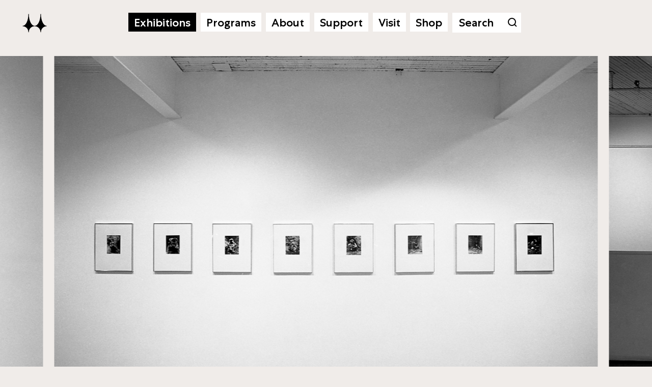

--- FILE ---
content_type: text/html; charset=utf-8
request_url: https://mu-production-43hav.ondigitalocean.app/exhibitions/edward-curtis/
body_size: 15427
content:
<!doctype html>
<html data-n-head-ssr lang="en" data-n-head="%7B%22lang%22:%7B%22ssr%22:%22en%22%7D%7D">
  <head >
    <meta data-n-head="ssr" charset="utf-8"><meta data-n-head="ssr" name="viewport" content="width=device-width, initial-scale=1"><meta data-n-head="ssr" name="format-detection" content="telephone=no"><meta data-n-head="ssr" data-hid="description" name="description" content="East Gallery:This exhibition at Mercer Union brings together a series of works by American photographer Edward Sheriff Curtis (1868-1952) executed in co-operation with the Kwakiutl Indians in British Columbia. The exhibition, comprised of approximately 25 photographs, represents a section of images excluded from Curtis&#x27; twenty volume study, The North American Indians. The images were withheld by the publisher, censored for being &quot;too gruesome&quot;.These photographs, taken on Canada&#x27;s West Coast between 1910 and 1914, are part of a collection of 130 cyanotype contact prints, silver gelatin photographs and gravures purchased by the Edmonton Art Gallery in 198. The cyanotypye, or blueprint, is made through a printing process based on the sensitivity of iron salts. First successfully demonstrated by Sir Jon Herschel in 1840, the light-sensitive emulsion consists of a mixture of ferric ammonium citrate and potassium ferricyanide which darkens when exposed to light. The emulsion is coated on paper and after exposure it is processed simply by washing in water to remove the unexposed emulsion.The cyanotypes in this collection are unique prints made on location as inexpensive proofs. Curtis may have made these contact prints as a means of checking the quality of his negatives. Access to many of the Indian villages on the Coast errors or inconsistencies before leaving the area. These proofs are, therefore, the first prints made from the negatives."><meta data-n-head="ssr" data-hid="itemprop-description" itemprop="description" content="East Gallery:This exhibition at Mercer Union brings together a series of works by American photographer Edward Sheriff Curtis (1868-1952) executed in co-operation with the Kwakiutl Indians in British Columbia. The exhibition, comprised of approximately 25 photographs, represents a section of images excluded from Curtis&#x27; twenty volume study, The North American Indians. The images were withheld by the publisher, censored for being &quot;too gruesome&quot;.These photographs, taken on Canada&#x27;s West Coast between 1910 and 1914, are part of a collection of 130 cyanotype contact prints, silver gelatin photographs and gravures purchased by the Edmonton Art Gallery in 198. The cyanotypye, or blueprint, is made through a printing process based on the sensitivity of iron salts. First successfully demonstrated by Sir Jon Herschel in 1840, the light-sensitive emulsion consists of a mixture of ferric ammonium citrate and potassium ferricyanide which darkens when exposed to light. The emulsion is coated on paper and after exposure it is processed simply by washing in water to remove the unexposed emulsion.The cyanotypes in this collection are unique prints made on location as inexpensive proofs. Curtis may have made these contact prints as a means of checking the quality of his negatives. Access to many of the Indian villages on the Coast errors or inconsistencies before leaving the area. These proofs are, therefore, the first prints made from the negatives."><meta data-n-head="ssr" data-hid="image" itemprop="image" content="https://cdn1.mercerunion.org/media/pages/exhibitions/edward-curtis/ed24a755e2-1678208859/02Curtis.jpg"><meta data-n-head="ssr" data-hid="twitter-card" name="twitter:card" content="summary"><meta data-n-head="ssr" data-hid="twitter-image" name="twitter:image" content="https://cdn1.mercerunion.org/media/pages/exhibitions/edward-curtis/ed24a755e2-1678208859/02Curtis.jpg"><meta data-n-head="ssr" data-hid="twitter-title" name="twitter:title" content="Edward Curtis | Mercer Union"><meta data-n-head="ssr" data-hid="twitter-description" property="twitter:description" content="East Gallery:This exhibition at Mercer Union brings together a series of works by American photographer Edward Sheriff Curtis (1868-1952) executed in co-operation with the Kwakiutl Indians in British Columbia. The exhibition, comprised of approximately 25 photographs, represents a section of images excluded from Curtis&#x27; twenty volume study, The North American Indians. The images were withheld by the publisher, censored for being &quot;too gruesome&quot;.These photographs, taken on Canada&#x27;s West Coast between 1910 and 1914, are part of a collection of 130 cyanotype contact prints, silver gelatin photographs and gravures purchased by the Edmonton Art Gallery in 198. The cyanotypye, or blueprint, is made through a printing process based on the sensitivity of iron salts. First successfully demonstrated by Sir Jon Herschel in 1840, the light-sensitive emulsion consists of a mixture of ferric ammonium citrate and potassium ferricyanide which darkens when exposed to light. The emulsion is coated on paper and after exposure it is processed simply by washing in water to remove the unexposed emulsion.The cyanotypes in this collection are unique prints made on location as inexpensive proofs. Curtis may have made these contact prints as a means of checking the quality of his negatives. Access to many of the Indian villages on the Coast errors or inconsistencies before leaving the area. These proofs are, therefore, the first prints made from the negatives."><meta data-n-head="ssr" data-hid="og-type" name="og:type" content="website"><meta data-n-head="ssr" data-hid="og-image" property="og:image" content="https://cdn1.mercerunion.org/media/pages/exhibitions/edward-curtis/ed24a755e2-1678208859/02Curtis.jpg"><meta data-n-head="ssr" data-hid="og-title" property="og:title" content="Edward Curtis | Mercer Union"><meta data-n-head="ssr" data-hid="og-sitename" property="og:site_name" content="Mercer Union"><meta data-n-head="ssr" data-hid="og-url" property="og:url" content="https://mu-production-43hav.ondigitalocean.app//exhibitions/edward-curtis/"><meta data-n-head="ssr" data-hid="og-description" property="og:description" content="East Gallery:This exhibition at Mercer Union brings together a series of works by American photographer Edward Sheriff Curtis (1868-1952) executed in co-operation with the Kwakiutl Indians in British Columbia. The exhibition, comprised of approximately 25 photographs, represents a section of images excluded from Curtis&#x27; twenty volume study, The North American Indians. The images were withheld by the publisher, censored for being &quot;too gruesome&quot;.These photographs, taken on Canada&#x27;s West Coast between 1910 and 1914, are part of a collection of 130 cyanotype contact prints, silver gelatin photographs and gravures purchased by the Edmonton Art Gallery in 198. The cyanotypye, or blueprint, is made through a printing process based on the sensitivity of iron salts. First successfully demonstrated by Sir Jon Herschel in 1840, the light-sensitive emulsion consists of a mixture of ferric ammonium citrate and potassium ferricyanide which darkens when exposed to light. The emulsion is coated on paper and after exposure it is processed simply by washing in water to remove the unexposed emulsion.The cyanotypes in this collection are unique prints made on location as inexpensive proofs. Curtis may have made these contact prints as a means of checking the quality of his negatives. Access to many of the Indian villages on the Coast errors or inconsistencies before leaving the area. These proofs are, therefore, the first prints made from the negatives."><title>Edward Curtis | Mercer Union</title><link data-n-head="ssr" rel="icon" type="image/x-icon" href="/favicon.ico"><link rel="preload" href="/_nuxt/f28565b.js" as="script"><link rel="preload" href="/_nuxt/a2557a6.js" as="script"><link rel="preload" href="/_nuxt/0ef1f03.js" as="script"><link rel="preload" href="/_nuxt/67302d5.js" as="script"><link rel="preload" href="/_nuxt/609be03.js" as="script"><link rel="preload" href="/_nuxt/539674d.js" as="script"><link rel="preload" href="/_nuxt/213c5f3.js" as="script"><style data-vue-ssr-id="65b97e00:0 17bc9ac2:0 758cc9b5:0 5b86ea9e:0 252f4f7d:0">/*! tailwindcss v3.3.2 | MIT License | https://tailwindcss.com*/*,:after,:before{border:0 solid #e5e7eb;box-sizing:border-box}:after,:before{--tw-content:""}html{-webkit-text-size-adjust:100%;font-feature-settings:normal;font-family:ui-sans-serif,system-ui,-apple-system,Segoe UI,Roboto,Ubuntu,Cantarell,Noto Sans,sans-serif,BlinkMacSystemFont,"Segoe UI","Helvetica Neue",Arial,"Noto Sans","Apple Color Emoji","Segoe UI Emoji","Segoe UI Symbol","Noto Color Emoji";font-variation-settings:normal;line-height:1.5;-moz-tab-size:4;-o-tab-size:4;tab-size:4}body{line-height:inherit;margin:0}hr{border-top-width:1px;color:inherit;height:0}abbr:where([title]){text-decoration:underline;-webkit-text-decoration:underline dotted;text-decoration:underline dotted}h1,h2,h3,h4,h5,h6{font-size:inherit;font-weight:inherit}a{color:inherit;text-decoration:inherit}b,strong{font-weight:bolder}code,kbd,pre,samp{font-family:ui-monospace,SFMono-Regular,Menlo,Monaco,Consolas,"Liberation Mono","Courier New",monospace;font-size:1em}small{font-size:80%}sub,sup{font-size:75%;line-height:0;position:relative;vertical-align:baseline}sub{bottom:-.25em}sup{top:-.5em}table{border-collapse:collapse;border-color:inherit;text-indent:0}button,input,optgroup,select,textarea{color:inherit;font-family:inherit;font-size:100%;font-weight:inherit;line-height:inherit;margin:0;padding:0}button,select{text-transform:none}[type=button],[type=reset],[type=submit],button{-webkit-appearance:button;background-color:transparent;background-image:none}:-moz-focusring{outline:auto}:-moz-ui-invalid{box-shadow:none}progress{vertical-align:baseline}::-webkit-inner-spin-button,::-webkit-outer-spin-button{height:auto}[type=search]{-webkit-appearance:textfield;outline-offset:-2px}::-webkit-search-decoration{-webkit-appearance:none}::-webkit-file-upload-button{-webkit-appearance:button;font:inherit}summary{display:list-item}blockquote,dd,dl,figure,h1,h2,h3,h4,h5,h6,hr,p,pre{margin:0}fieldset{margin:0}fieldset,legend{padding:0}menu,ol,ul{list-style:none;margin:0;padding:0}textarea{resize:vertical}input::-moz-placeholder,textarea::-moz-placeholder{color:#9ca3af;opacity:1}input::-moz-placeholder, textarea::-moz-placeholder{color:#9ca3af;opacity:1}input::placeholder,textarea::placeholder{color:#9ca3af;opacity:1}[role=button],button{cursor:pointer}:disabled{cursor:default}audio,canvas,embed,iframe,img,object,svg,video{display:block;vertical-align:middle}img,video{height:auto;max-width:100%}[hidden]{display:none}*,:after,:before{--tw-border-spacing-x:0;--tw-border-spacing-y:0;--tw-translate-x:0;--tw-translate-y:0;--tw-rotate:0;--tw-skew-x:0;--tw-skew-y:0;--tw-scale-x:1;--tw-scale-y:1;--tw-pan-x: ;--tw-pan-y: ;--tw-pinch-zoom: ;--tw-scroll-snap-strictness:proximity;--tw-gradient-from-position: ;--tw-gradient-via-position: ;--tw-gradient-to-position: ;--tw-ordinal: ;--tw-slashed-zero: ;--tw-numeric-figure: ;--tw-numeric-spacing: ;--tw-numeric-fraction: ;--tw-ring-inset: ;--tw-ring-offset-width:0px;--tw-ring-offset-color:#fff;--tw-ring-color:rgba(59,130,246,.5);--tw-ring-offset-shadow:0 0 transparent;--tw-ring-shadow:0 0 transparent;--tw-shadow:0 0 transparent;--tw-shadow-colored:0 0 transparent;--tw-blur: ;--tw-brightness: ;--tw-contrast: ;--tw-grayscale: ;--tw-hue-rotate: ;--tw-invert: ;--tw-saturate: ;--tw-sepia: ;--tw-drop-shadow: ;--tw-backdrop-blur: ;--tw-backdrop-brightness: ;--tw-backdrop-contrast: ;--tw-backdrop-grayscale: ;--tw-backdrop-hue-rotate: ;--tw-backdrop-invert: ;--tw-backdrop-opacity: ;--tw-backdrop-saturate: ;--tw-backdrop-sepia: }::backdrop{--tw-border-spacing-x:0;--tw-border-spacing-y:0;--tw-translate-x:0;--tw-translate-y:0;--tw-rotate:0;--tw-skew-x:0;--tw-skew-y:0;--tw-scale-x:1;--tw-scale-y:1;--tw-pan-x: ;--tw-pan-y: ;--tw-pinch-zoom: ;--tw-scroll-snap-strictness:proximity;--tw-gradient-from-position: ;--tw-gradient-via-position: ;--tw-gradient-to-position: ;--tw-ordinal: ;--tw-slashed-zero: ;--tw-numeric-figure: ;--tw-numeric-spacing: ;--tw-numeric-fraction: ;--tw-ring-inset: ;--tw-ring-offset-width:0px;--tw-ring-offset-color:#fff;--tw-ring-color:rgba(59,130,246,.5);--tw-ring-offset-shadow:0 0 transparent;--tw-ring-shadow:0 0 transparent;--tw-shadow:0 0 transparent;--tw-shadow-colored:0 0 transparent;--tw-blur: ;--tw-brightness: ;--tw-contrast: ;--tw-grayscale: ;--tw-hue-rotate: ;--tw-invert: ;--tw-saturate: ;--tw-sepia: ;--tw-drop-shadow: ;--tw-backdrop-blur: ;--tw-backdrop-brightness: ;--tw-backdrop-contrast: ;--tw-backdrop-grayscale: ;--tw-backdrop-hue-rotate: ;--tw-backdrop-invert: ;--tw-backdrop-opacity: ;--tw-backdrop-saturate: ;--tw-backdrop-sepia: }.pointer-events-none{pointer-events:none}.visible{visibility:visible}.invisible{visibility:hidden}.collapse{visibility:collapse}.\!fixed{position:fixed!important}.fixed{position:fixed}.absolute{position:absolute}.relative{position:relative}.-left-9{left:-2.25rem}.-top-1{top:-.25rem}.-top-2{top:-.5rem}.bottom-0{bottom:0}.bottom-8{bottom:2rem}.left-0{left:0}.left-1\/2{left:50%}.left-3{left:.75rem}.left-4{left:1rem}.left-8{left:2rem}.right-0{right:0}.right-4{right:1rem}.top-0{top:0}.top-1{top:.25rem}.top-14{top:3.5rem}.top-2{top:.5rem}.top-4{top:1rem}.top-5{top:1.25rem}.top-9{top:2.25rem}.top-\[3\.375rem\]{top:3.375rem}.z-10{z-index:10}.z-20{z-index:20}.z-50{z-index:50}.col-span-1{grid-column:span 1/span 1}.col-span-7{grid-column:span 7/span 7}.col-span-full{grid-column:1/-1}.m-0{margin:0}.m-auto{margin:auto}.mx-2{margin-left:.5rem;margin-right:.5rem}.mx-3{margin-left:.75rem;margin-right:.75rem}.my-4{margin-bottom:1rem;margin-top:1rem}.-ml-1{margin-left:-.25rem}.-ml-4{margin-left:-1rem}.-ml-\[\.1rem\]{margin-left:-.1rem}.-mt-1{margin-top:-.25rem}.-mt-12{margin-top:-3rem}.mb-1{margin-bottom:.25rem}.mb-2{margin-bottom:.5rem}.mb-24{margin-bottom:6rem}.mb-3{margin-bottom:.75rem}.mb-4{margin-bottom:1rem}.mb-5{margin-bottom:1.25rem}.mb-6{margin-bottom:1.5rem}.mb-8{margin-bottom:2rem}.ml-1{margin-left:.25rem}.ml-2{margin-left:.5rem}.ml-4{margin-left:1rem}.ml-8{margin-left:2rem}.mr-1{margin-right:.25rem}.mr-2{margin-right:.5rem}.mr-4{margin-right:1rem}.mt-0{margin-top:0}.mt-1{margin-top:.25rem}.mt-2{margin-top:.5rem}.mt-3{margin-top:.75rem}.mt-4{margin-top:1rem}.mt-6{margin-top:1.5rem}.mt-8{margin-top:2rem}.block{display:block}.inline-block{display:inline-block}.flex{display:flex}.table{display:table}.grid{display:grid}.hidden{display:none}.\!h-\[calc\(100vh-120px\)\]{height:calc(100vh - 120px)!important}.h-0{height:0}.h-7{height:1.75rem}.h-9{height:2.25rem}.h-\[100svh\]{height:100svh}.h-\[33svh\]{height:33svh}.h-\[40px\]{height:40px}.h-\[50svh\]{height:50svh}.h-\[67svh\]{height:67svh}.h-\[80svh\]{height:80svh}.h-full{height:100%}.max-h-16{max-height:4rem}.max-h-\[80svh\]{max-height:80svh}.min-h-\[36vw\]{min-height:36vw}.min-h-screen{min-height:100vh}.w-56{width:14rem}.w-9{width:2.25rem}.w-\[90vw\]{width:90vw}.w-full{width:100%}.w-max{width:-moz-max-content;width:max-content}.w-screen{width:100vw}.max-w-\[80vw\]{max-width:80vw}.max-w-\[90vw\]{max-width:90vw}.max-w-full{max-width:100%}.flex-1{flex:1 1 0%}.flex-auto{flex:1 1 auto}.flex-shrink-0{flex-shrink:0}.basis-full{flex-basis:100%}.-translate-x-1\/2{--tw-translate-x:-50%;transform:translate(-50%,var(--tw-translate-y)) rotate(var(--tw-rotate)) skewX(var(--tw-skew-x)) skewY(var(--tw-skew-y)) scaleX(var(--tw-scale-x)) scaleY(var(--tw-scale-y))}.-translate-x-1\/2,.transform{transform:translate(var(--tw-translate-x),var(--tw-translate-y)) rotate(var(--tw-rotate)) skewX(var(--tw-skew-x)) skewY(var(--tw-skew-y)) scaleX(var(--tw-scale-x)) scaleY(var(--tw-scale-y))}.cursor-pointer{cursor:pointer}.appearance-none{-webkit-appearance:none;-moz-appearance:none;appearance:none}.columns-2{-moz-columns:2;-moz-column-count:2;     column-count:2}.grid-cols-1{grid-template-columns:repeat(1,minmax(0,1fr))}.grid-cols-3{grid-template-columns:repeat(3,minmax(0,1fr))}.grid-cols-8{grid-template-columns:repeat(8,minmax(0,1fr))}.flex-row{flex-direction:row}.flex-col{flex-direction:column}.flex-wrap{flex-wrap:wrap}.flex-nowrap{flex-wrap:nowrap}.items-start{align-items:flex-start}.items-center{align-items:center}.justify-center{justify-content:center}.justify-between{justify-content:space-between}.gap-4{gap:1rem}.gap-x-4{-moz-column-gap:1rem;column-gap:1rem}.overflow-hidden{overflow:hidden}.overflow-x-auto{overflow-x:auto}.overflow-x-scroll{overflow-x:scroll}.whitespace-nowrap{white-space:nowrap}.rounded-2xl{border-radius:1rem}.rounded-b-2xl{border-bottom-left-radius:1rem;border-bottom-right-radius:1rem}.rounded-t-2xl{border-top-left-radius:1rem;border-top-right-radius:1rem}.border{border-width:1px}.border-2{border-width:2px}.border-black{--tw-border-opacity:1;border-color:#000;border-color:rgb(0 0 0/var(--tw-border-opacity))}.border-white{--tw-border-opacity:1;border-color:#fff;border-color:rgb(255 255 255/var(--tw-border-opacity))}.bg-black{--tw-bg-opacity:1;background-color:#000;background-color:rgb(0 0 0/var(--tw-bg-opacity))}.bg-transparent{background-color:transparent}.bg-white{--tw-bg-opacity:1;background-color:#fff;background-color:rgb(255 255 255/var(--tw-bg-opacity))}.object-contain{-o-object-fit:contain;object-fit:contain}.object-cover{-o-object-fit:cover;object-fit:cover}.object-center{-o-object-position:center;object-position:center}.\!p-0{padding:0!important}.p-2{padding:.5rem}.p-4{padding:1rem}.p-8{padding:2rem}.px-2{padding-left:.5rem;padding-right:.5rem}.px-4{padding-left:1rem;padding-right:1rem}.px-\[0\.5rem\]{padding-left:.5rem;padding-right:.5rem}.py-1{padding-bottom:.25rem;padding-top:.25rem}.py-1\.5{padding-bottom:.375rem;padding-top:.375rem}.py-4{padding-bottom:1rem;padding-top:1rem}.pb-0{padding-bottom:0}.pb-1{padding-bottom:.25rem}.pb-2{padding-bottom:.5rem}.pb-3{padding-bottom:.75rem}.pb-4{padding-bottom:1rem}.pb-6{padding-bottom:1.5rem}.pb-8{padding-bottom:2rem}.pb-\[calc\(65\%-4rem\)\]{padding-bottom:calc(65% - 4rem)}.pl-10{padding-left:2.5rem}.pl-2{padding-left:.5rem}.pl-4{padding-left:1rem}.pl-8{padding-left:2rem}.pr-1{padding-right:.25rem}.pr-10{padding-right:2.5rem}.pr-4{padding-right:1rem}.pr-8{padding-right:2rem}.pt-1{padding-top:.25rem}.pt-12{padding-top:3rem}.pt-2{padding-top:.5rem}.pt-24{padding-top:6rem}.pt-32{padding-top:8rem}.pt-4{padding-top:1rem}.pt-6{padding-top:1.5rem}.text-left{text-align:left}.text-center{text-align:center}.text-2xl{font-size:1.5rem;line-height:1.1}.text-xs{font-size:.75rem;line-height:1rem}.font-bold{font-weight:700}.font-semibold{font-weight:600}.italic{font-style:italic}.tabular-nums{--tw-numeric-spacing:tabular-nums;font-variant-numeric:var(--tw-ordinal) var(--tw-slashed-zero) var(--tw-numeric-figure) tabular-nums var(--tw-numeric-fraction);font-variant-numeric:var(--tw-ordinal) var(--tw-slashed-zero) var(--tw-numeric-figure) var(--tw-numeric-spacing) var(--tw-numeric-fraction)}.text-white{--tw-text-opacity:1;color:#fff;color:rgb(255 255 255/var(--tw-text-opacity))}.outline-none{outline:2px solid transparent;outline-offset:2px}.blur{--tw-blur:blur(8px);filter:blur(8px) var(--tw-brightness) var(--tw-contrast) var(--tw-grayscale) var(--tw-hue-rotate) var(--tw-invert) var(--tw-saturate) var(--tw-sepia) var(--tw-drop-shadow)}.blur,.filter{filter:var(--tw-blur) var(--tw-brightness) var(--tw-contrast) var(--tw-grayscale) var(--tw-hue-rotate) var(--tw-invert) var(--tw-saturate) var(--tw-sepia) var(--tw-drop-shadow)}.first\:mt-0:first-child{margin-top:0}.last-of-type\:mb-0:last-of-type{margin-bottom:0}.peer:checked~.peer-checked\:bg-black{--tw-bg-opacity:1;background-color:#000;background-color:rgb(0 0 0/var(--tw-bg-opacity))}.peer:checked~.peer-checked\:text-white{--tw-text-opacity:1;color:#fff;color:rgb(255 255 255/var(--tw-text-opacity))}@media (min-width:768px){.md\:absolute{position:absolute}.md\:relative{position:relative}.md\:inset-0{bottom:0;left:0;right:0;top:0}.md\:bottom-4{bottom:1rem}.md\:left-8{left:2rem}.md\:col-span-10{grid-column:span 10/span 10}.md\:col-span-2{grid-column:span 2/span 2}.md\:col-span-6{grid-column:span 6/span 6}.md\:col-span-8{grid-column:span 8/span 8}.md\:col-span-full{grid-column:1/-1}.md\:col-start-2{grid-column-start:2}.md\:col-start-3{grid-column-start:3}.md\:-mt-1{margin-top:-.25rem}.md\:mb-0{margin-bottom:0}.md\:mb-2{margin-bottom:.5rem}.md\:mb-4{margin-bottom:1rem}.md\:mb-8{margin-bottom:2rem}.md\:ml-0{margin-left:0}.md\:ml-2{margin-left:.5rem}.md\:ml-4{margin-left:1rem}.md\:mt-0{margin-top:0}.md\:mt-4{margin-top:1rem}.md\:block{display:block}.md\:inline-block{display:inline-block}.md\:flex{display:flex}.md\:hidden{display:none}.md\:\!h-\[70vh\]{height:70vh!important}.md\:h-0{height:0}.md\:h-\[100px\]{height:100px}.md\:h-\[50svh\]{height:50svh}.md\:h-\[66svh\]{height:66svh}.md\:h-\[67vh\]{height:67vh}.md\:h-\[75vh\]{height:75vh}.md\:h-auto{height:auto}.md\:h-full{height:100%}.md\:max-h-\[50svh\]{max-height:50svh}.md\:max-h-\[66svh\]{max-height:66svh}.md\:w-\[66vw\]{width:66vw}.md\:max-w-\[100vw\]{max-width:100vw}.md\:columns-2{-moz-columns:2;-moz-column-count:2;     column-count:2}.md\:grid-cols-12{grid-template-columns:repeat(12,minmax(0,1fr))}.md\:grid-cols-2{grid-template-columns:repeat(2,minmax(0,1fr))}.md\:grid-cols-3{grid-template-columns:repeat(3,minmax(0,1fr))}.md\:grid-cols-4{grid-template-columns:repeat(4,minmax(0,1fr))}.md\:grid-cols-6{grid-template-columns:repeat(6,minmax(0,1fr))}.md\:grid-cols-9{grid-template-columns:repeat(9,minmax(0,1fr))}.md\:flex-row{flex-direction:row}.md\:flex-wrap{flex-wrap:wrap}.md\:items-start{align-items:flex-start}.md\:p-4{padding:1rem}.md\:px-4{padding-left:1rem;padding-right:1rem}.md\:\!pb-\[100\%\]{padding-bottom:100%!important}.md\:pb-\[65\%\]{padding-bottom:65%}.md\:pl-0{padding-left:0}.md\:pl-0\.5{padding-left:.125rem}.md\:pl-4{padding-left:1rem}.md\:pl-8{padding-left:2rem}.md\:pr-0{padding-right:0}.md\:pr-0\.5{padding-right:.125rem}.md\:pr-4{padding-right:1rem}.md\:pr-8{padding-right:2rem}.md\:pt-1{padding-top:.25rem}.md\:text-2xl{font-size:1.5rem;line-height:1.1}.md\:text-6xl{font-size:3.75rem;letter-spacing:-.02em;line-height:1}.md\:text-base{font-size:1rem;line-height:1.5rem}}.\[\&\>img\]\:h-full>img{height:100%}.\[\&\>img\]\:p-4>img{padding:1rem}.\[\&\>img\]\:px-4>img{padding-left:1rem;padding-right:1rem}.\[\&\>img\]\:pb-2>img{padding-bottom:.5rem}.\[\&\>img\]\:pt-4>img{padding-top:1rem}@media (min-width:768px){.md\:\[\&\>img\]\:p-16>img{padding:4rem}.md\:\[\&\>img\]\:p-4>img{padding:1rem}}
/*! tailwindcss v3.3.2 | MIT License | https://tailwindcss.com*/*,:after,:before{border:0 solid #e5e7eb;box-sizing:border-box}:after,:before{--tw-content:""}html{-webkit-text-size-adjust:100%;font-feature-settings:normal;font-family:ui-sans-serif,system-ui,-apple-system,Segoe UI,Roboto,Ubuntu,Cantarell,Noto Sans,sans-serif,BlinkMacSystemFont,"Segoe UI","Helvetica Neue",Arial,"Noto Sans","Apple Color Emoji","Segoe UI Emoji","Segoe UI Symbol","Noto Color Emoji";font-variation-settings:normal;line-height:1.5;-moz-tab-size:4;-o-tab-size:4;tab-size:4}body{line-height:inherit;margin:0}hr{border-top-width:1px;color:inherit;height:0}abbr:where([title]){text-decoration:underline;-webkit-text-decoration:underline dotted;text-decoration:underline dotted}h1,h2,h3,h4,h5,h6{font-size:inherit;font-weight:inherit}a{color:inherit;text-decoration:inherit}b,strong{font-weight:bolder}code,kbd,pre,samp{font-family:ui-monospace,SFMono-Regular,Menlo,Monaco,Consolas,"Liberation Mono","Courier New",monospace;font-size:1em}small{font-size:80%}sub,sup{font-size:75%;line-height:0;position:relative;vertical-align:baseline}sub{bottom:-.25em}sup{top:-.5em}table{border-collapse:collapse;border-color:inherit;text-indent:0}button,input,optgroup,select,textarea{color:inherit;font-family:inherit;font-size:100%;font-weight:inherit;line-height:inherit;margin:0;padding:0}button,select{text-transform:none}[type=button],[type=reset],[type=submit],button{-webkit-appearance:button;background-color:transparent;background-image:none}:-moz-focusring{outline:auto}:-moz-ui-invalid{box-shadow:none}progress{vertical-align:baseline}::-webkit-inner-spin-button,::-webkit-outer-spin-button{height:auto}[type=search]{-webkit-appearance:textfield;outline-offset:-2px}::-webkit-search-decoration{-webkit-appearance:none}::-webkit-file-upload-button{-webkit-appearance:button;font:inherit}summary{display:list-item}blockquote,dd,dl,figure,h1,h2,h3,h4,h5,h6,hr,p,pre{margin:0}fieldset{margin:0}fieldset,legend{padding:0}menu,ol,ul{list-style:none;margin:0;padding:0}textarea{resize:vertical}input::-moz-placeholder,textarea::-moz-placeholder{color:#9ca3af;opacity:1}input::-moz-placeholder, textarea::-moz-placeholder{color:#9ca3af;opacity:1}input::placeholder,textarea::placeholder{color:#9ca3af;opacity:1}[role=button],button{cursor:pointer}:disabled{cursor:default}audio,canvas,embed,iframe,img,object,svg,video{display:block;vertical-align:middle}img,video{height:auto;max-width:100%}[hidden]{display:none}*,:after,:before{--tw-border-spacing-x:0;--tw-border-spacing-y:0;--tw-translate-x:0;--tw-translate-y:0;--tw-rotate:0;--tw-skew-x:0;--tw-skew-y:0;--tw-scale-x:1;--tw-scale-y:1;--tw-pan-x: ;--tw-pan-y: ;--tw-pinch-zoom: ;--tw-scroll-snap-strictness:proximity;--tw-gradient-from-position: ;--tw-gradient-via-position: ;--tw-gradient-to-position: ;--tw-ordinal: ;--tw-slashed-zero: ;--tw-numeric-figure: ;--tw-numeric-spacing: ;--tw-numeric-fraction: ;--tw-ring-inset: ;--tw-ring-offset-width:0px;--tw-ring-offset-color:#fff;--tw-ring-color:rgba(59,130,246,.5);--tw-ring-offset-shadow:0 0 transparent;--tw-ring-shadow:0 0 transparent;--tw-shadow:0 0 transparent;--tw-shadow-colored:0 0 transparent;--tw-blur: ;--tw-brightness: ;--tw-contrast: ;--tw-grayscale: ;--tw-hue-rotate: ;--tw-invert: ;--tw-saturate: ;--tw-sepia: ;--tw-drop-shadow: ;--tw-backdrop-blur: ;--tw-backdrop-brightness: ;--tw-backdrop-contrast: ;--tw-backdrop-grayscale: ;--tw-backdrop-hue-rotate: ;--tw-backdrop-invert: ;--tw-backdrop-opacity: ;--tw-backdrop-saturate: ;--tw-backdrop-sepia: }::backdrop{--tw-border-spacing-x:0;--tw-border-spacing-y:0;--tw-translate-x:0;--tw-translate-y:0;--tw-rotate:0;--tw-skew-x:0;--tw-skew-y:0;--tw-scale-x:1;--tw-scale-y:1;--tw-pan-x: ;--tw-pan-y: ;--tw-pinch-zoom: ;--tw-scroll-snap-strictness:proximity;--tw-gradient-from-position: ;--tw-gradient-via-position: ;--tw-gradient-to-position: ;--tw-ordinal: ;--tw-slashed-zero: ;--tw-numeric-figure: ;--tw-numeric-spacing: ;--tw-numeric-fraction: ;--tw-ring-inset: ;--tw-ring-offset-width:0px;--tw-ring-offset-color:#fff;--tw-ring-color:rgba(59,130,246,.5);--tw-ring-offset-shadow:0 0 transparent;--tw-ring-shadow:0 0 transparent;--tw-shadow:0 0 transparent;--tw-shadow-colored:0 0 transparent;--tw-blur: ;--tw-brightness: ;--tw-contrast: ;--tw-grayscale: ;--tw-hue-rotate: ;--tw-invert: ;--tw-saturate: ;--tw-sepia: ;--tw-drop-shadow: ;--tw-backdrop-blur: ;--tw-backdrop-brightness: ;--tw-backdrop-contrast: ;--tw-backdrop-grayscale: ;--tw-backdrop-hue-rotate: ;--tw-backdrop-invert: ;--tw-backdrop-opacity: ;--tw-backdrop-saturate: ;--tw-backdrop-sepia: }.pointer-events-none{pointer-events:none}.visible{visibility:visible}.invisible{visibility:hidden}.collapse{visibility:collapse}.\!fixed{position:fixed!important}.fixed{position:fixed}.absolute{position:absolute}.relative{position:relative}.-left-9{left:-2.25rem}.-top-1{top:-.25rem}.-top-2{top:-.5rem}.bottom-0{bottom:0}.bottom-8{bottom:2rem}.left-0{left:0}.left-1\/2{left:50%}.left-3{left:.75rem}.left-4{left:1rem}.left-8{left:2rem}.right-0{right:0}.right-4{right:1rem}.top-0{top:0}.top-1{top:.25rem}.top-14{top:3.5rem}.top-2{top:.5rem}.top-4{top:1rem}.top-5{top:1.25rem}.top-9{top:2.25rem}.top-\[3\.375rem\]{top:3.375rem}.z-10{z-index:10}.z-20{z-index:20}.z-50{z-index:50}.col-span-1{grid-column:span 1/span 1}.col-span-7{grid-column:span 7/span 7}.col-span-full{grid-column:1/-1}.m-0{margin:0}.m-auto{margin:auto}.mx-2{margin-left:.5rem;margin-right:.5rem}.mx-3{margin-left:.75rem;margin-right:.75rem}.my-4{margin-bottom:1rem;margin-top:1rem}.-ml-1{margin-left:-.25rem}.-ml-4{margin-left:-1rem}.-ml-\[\.1rem\]{margin-left:-.1rem}.-mt-1{margin-top:-.25rem}.-mt-12{margin-top:-3rem}.mb-1{margin-bottom:.25rem}.mb-2{margin-bottom:.5rem}.mb-24{margin-bottom:6rem}.mb-3{margin-bottom:.75rem}.mb-4{margin-bottom:1rem}.mb-5{margin-bottom:1.25rem}.mb-6{margin-bottom:1.5rem}.mb-8{margin-bottom:2rem}.ml-1{margin-left:.25rem}.ml-2{margin-left:.5rem}.ml-4{margin-left:1rem}.ml-8{margin-left:2rem}.mr-1{margin-right:.25rem}.mr-2{margin-right:.5rem}.mr-4{margin-right:1rem}.mt-0{margin-top:0}.mt-1{margin-top:.25rem}.mt-2{margin-top:.5rem}.mt-3{margin-top:.75rem}.mt-4{margin-top:1rem}.mt-6{margin-top:1.5rem}.mt-8{margin-top:2rem}.block{display:block}.inline-block{display:inline-block}.flex{display:flex}.table{display:table}.grid{display:grid}.hidden{display:none}.\!h-\[calc\(100vh-120px\)\]{height:calc(100vh - 120px)!important}.h-0{height:0}.h-7{height:1.75rem}.h-9{height:2.25rem}.h-\[100svh\]{height:100svh}.h-\[33svh\]{height:33svh}.h-\[40px\]{height:40px}.h-\[50svh\]{height:50svh}.h-\[67svh\]{height:67svh}.h-\[80svh\]{height:80svh}.h-full{height:100%}.max-h-16{max-height:4rem}.max-h-\[80svh\]{max-height:80svh}.min-h-\[36vw\]{min-height:36vw}.min-h-screen{min-height:100vh}.w-56{width:14rem}.w-9{width:2.25rem}.w-\[90vw\]{width:90vw}.w-full{width:100%}.w-max{width:-moz-max-content;width:max-content}.w-screen{width:100vw}.max-w-\[80vw\]{max-width:80vw}.max-w-\[90vw\]{max-width:90vw}.max-w-full{max-width:100%}.flex-1{flex:1 1 0%}.flex-auto{flex:1 1 auto}.flex-shrink-0{flex-shrink:0}.basis-full{flex-basis:100%}.-translate-x-1\/2{--tw-translate-x:-50%;transform:translate(-50%,var(--tw-translate-y)) rotate(var(--tw-rotate)) skewX(var(--tw-skew-x)) skewY(var(--tw-skew-y)) scaleX(var(--tw-scale-x)) scaleY(var(--tw-scale-y))}.-translate-x-1\/2,.transform{transform:translate(var(--tw-translate-x),var(--tw-translate-y)) rotate(var(--tw-rotate)) skewX(var(--tw-skew-x)) skewY(var(--tw-skew-y)) scaleX(var(--tw-scale-x)) scaleY(var(--tw-scale-y))}.cursor-pointer{cursor:pointer}.appearance-none{-webkit-appearance:none;-moz-appearance:none;appearance:none}.columns-2{-moz-columns:2;-moz-column-count:2;     column-count:2}.grid-cols-1{grid-template-columns:repeat(1,minmax(0,1fr))}.grid-cols-3{grid-template-columns:repeat(3,minmax(0,1fr))}.grid-cols-8{grid-template-columns:repeat(8,minmax(0,1fr))}.flex-row{flex-direction:row}.flex-col{flex-direction:column}.flex-wrap{flex-wrap:wrap}.flex-nowrap{flex-wrap:nowrap}.items-start{align-items:flex-start}.items-center{align-items:center}.justify-center{justify-content:center}.justify-between{justify-content:space-between}.gap-4{gap:1rem}.gap-x-4{-moz-column-gap:1rem;column-gap:1rem}.overflow-hidden{overflow:hidden}.overflow-x-auto{overflow-x:auto}.overflow-x-scroll{overflow-x:scroll}.whitespace-nowrap{white-space:nowrap}.rounded-2xl{border-radius:1rem}.rounded-b-2xl{border-bottom-left-radius:1rem;border-bottom-right-radius:1rem}.rounded-t-2xl{border-top-left-radius:1rem;border-top-right-radius:1rem}.border{border-width:1px}.border-2{border-width:2px}.border-black{--tw-border-opacity:1;border-color:#000;border-color:rgb(0 0 0/var(--tw-border-opacity))}.border-white{--tw-border-opacity:1;border-color:#fff;border-color:rgb(255 255 255/var(--tw-border-opacity))}.bg-black{--tw-bg-opacity:1;background-color:#000;background-color:rgb(0 0 0/var(--tw-bg-opacity))}.bg-transparent{background-color:transparent}.bg-white{--tw-bg-opacity:1;background-color:#fff;background-color:rgb(255 255 255/var(--tw-bg-opacity))}.object-contain{-o-object-fit:contain;object-fit:contain}.object-cover{-o-object-fit:cover;object-fit:cover}.object-center{-o-object-position:center;object-position:center}.\!p-0{padding:0!important}.p-2{padding:.5rem}.p-4{padding:1rem}.p-8{padding:2rem}.px-2{padding-left:.5rem;padding-right:.5rem}.px-4{padding-left:1rem;padding-right:1rem}.px-\[0\.5rem\]{padding-left:.5rem;padding-right:.5rem}.py-1{padding-bottom:.25rem;padding-top:.25rem}.py-1\.5{padding-bottom:.375rem;padding-top:.375rem}.py-4{padding-bottom:1rem;padding-top:1rem}.pb-0{padding-bottom:0}.pb-1{padding-bottom:.25rem}.pb-2{padding-bottom:.5rem}.pb-3{padding-bottom:.75rem}.pb-4{padding-bottom:1rem}.pb-6{padding-bottom:1.5rem}.pb-8{padding-bottom:2rem}.pb-\[calc\(65\%-4rem\)\]{padding-bottom:calc(65% - 4rem)}.pl-10{padding-left:2.5rem}.pl-2{padding-left:.5rem}.pl-4{padding-left:1rem}.pl-8{padding-left:2rem}.pr-1{padding-right:.25rem}.pr-10{padding-right:2.5rem}.pr-4{padding-right:1rem}.pr-8{padding-right:2rem}.pt-1{padding-top:.25rem}.pt-12{padding-top:3rem}.pt-2{padding-top:.5rem}.pt-24{padding-top:6rem}.pt-32{padding-top:8rem}.pt-4{padding-top:1rem}.pt-6{padding-top:1.5rem}.text-left{text-align:left}.text-center{text-align:center}.text-2xl{font-size:1.5rem;line-height:1.1}.text-xs{font-size:.75rem;line-height:1rem}.font-bold{font-weight:700}.font-semibold{font-weight:600}.italic{font-style:italic}.tabular-nums{--tw-numeric-spacing:tabular-nums;font-variant-numeric:var(--tw-ordinal) var(--tw-slashed-zero) var(--tw-numeric-figure) tabular-nums var(--tw-numeric-fraction);font-variant-numeric:var(--tw-ordinal) var(--tw-slashed-zero) var(--tw-numeric-figure) var(--tw-numeric-spacing) var(--tw-numeric-fraction)}.text-white{--tw-text-opacity:1;color:#fff;color:rgb(255 255 255/var(--tw-text-opacity))}.outline-none{outline:2px solid transparent;outline-offset:2px}.blur{--tw-blur:blur(8px);filter:blur(8px) var(--tw-brightness) var(--tw-contrast) var(--tw-grayscale) var(--tw-hue-rotate) var(--tw-invert) var(--tw-saturate) var(--tw-sepia) var(--tw-drop-shadow)}.blur,.filter{filter:var(--tw-blur) var(--tw-brightness) var(--tw-contrast) var(--tw-grayscale) var(--tw-hue-rotate) var(--tw-invert) var(--tw-saturate) var(--tw-sepia) var(--tw-drop-shadow)}.first\:mt-0:first-child{margin-top:0}.last-of-type\:mb-0:last-of-type{margin-bottom:0}.peer:checked~.peer-checked\:bg-black{--tw-bg-opacity:1;background-color:#000;background-color:rgb(0 0 0/var(--tw-bg-opacity))}.peer:checked~.peer-checked\:text-white{--tw-text-opacity:1;color:#fff;color:rgb(255 255 255/var(--tw-text-opacity))}@media (min-width:768px){.md\:absolute{position:absolute}.md\:relative{position:relative}.md\:inset-0{bottom:0;left:0;right:0;top:0}.md\:bottom-4{bottom:1rem}.md\:left-8{left:2rem}.md\:col-span-10{grid-column:span 10/span 10}.md\:col-span-2{grid-column:span 2/span 2}.md\:col-span-6{grid-column:span 6/span 6}.md\:col-span-8{grid-column:span 8/span 8}.md\:col-span-full{grid-column:1/-1}.md\:col-start-2{grid-column-start:2}.md\:col-start-3{grid-column-start:3}.md\:-mt-1{margin-top:-.25rem}.md\:mb-0{margin-bottom:0}.md\:mb-2{margin-bottom:.5rem}.md\:mb-4{margin-bottom:1rem}.md\:mb-8{margin-bottom:2rem}.md\:ml-0{margin-left:0}.md\:ml-2{margin-left:.5rem}.md\:ml-4{margin-left:1rem}.md\:mt-0{margin-top:0}.md\:mt-4{margin-top:1rem}.md\:block{display:block}.md\:inline-block{display:inline-block}.md\:flex{display:flex}.md\:hidden{display:none}.md\:\!h-\[70vh\]{height:70vh!important}.md\:h-0{height:0}.md\:h-\[100px\]{height:100px}.md\:h-\[50svh\]{height:50svh}.md\:h-\[66svh\]{height:66svh}.md\:h-\[67vh\]{height:67vh}.md\:h-\[75vh\]{height:75vh}.md\:h-auto{height:auto}.md\:h-full{height:100%}.md\:max-h-\[50svh\]{max-height:50svh}.md\:max-h-\[66svh\]{max-height:66svh}.md\:w-\[66vw\]{width:66vw}.md\:max-w-\[100vw\]{max-width:100vw}.md\:columns-2{-moz-columns:2;-moz-column-count:2;     column-count:2}.md\:grid-cols-12{grid-template-columns:repeat(12,minmax(0,1fr))}.md\:grid-cols-2{grid-template-columns:repeat(2,minmax(0,1fr))}.md\:grid-cols-3{grid-template-columns:repeat(3,minmax(0,1fr))}.md\:grid-cols-4{grid-template-columns:repeat(4,minmax(0,1fr))}.md\:grid-cols-6{grid-template-columns:repeat(6,minmax(0,1fr))}.md\:grid-cols-9{grid-template-columns:repeat(9,minmax(0,1fr))}.md\:flex-row{flex-direction:row}.md\:flex-wrap{flex-wrap:wrap}.md\:items-start{align-items:flex-start}.md\:p-4{padding:1rem}.md\:px-4{padding-left:1rem;padding-right:1rem}.md\:\!pb-\[100\%\]{padding-bottom:100%!important}.md\:pb-\[65\%\]{padding-bottom:65%}.md\:pl-0{padding-left:0}.md\:pl-0\.5{padding-left:.125rem}.md\:pl-4{padding-left:1rem}.md\:pl-8{padding-left:2rem}.md\:pr-0{padding-right:0}.md\:pr-0\.5{padding-right:.125rem}.md\:pr-4{padding-right:1rem}.md\:pr-8{padding-right:2rem}.md\:pt-1{padding-top:.25rem}.md\:text-2xl{font-size:1.5rem;line-height:1.1}.md\:text-6xl{font-size:3.75rem;letter-spacing:-.02em;line-height:1}.md\:text-base{font-size:1rem;line-height:1.5rem}}.\[\&\>img\]\:h-full>img{height:100%}.\[\&\>img\]\:p-4>img{padding:1rem}.\[\&\>img\]\:px-4>img{padding-left:1rem;padding-right:1rem}.\[\&\>img\]\:pb-2>img{padding-bottom:.5rem}.\[\&\>img\]\:pt-4>img{padding-top:1rem}@media (min-width:768px){.md\:\[\&\>img\]\:p-16>img{padding:4rem}.md\:\[\&\>img\]\:p-4>img{padding:1rem}}
.gray{color:#f0ece9}.gray-dk{color:#707070}.gray-link{color:#c5bebe}.gray-md{color:#807878}.yellow{color:#fffa72}.gray-bg{background-color:#f0ece9}.gray-dk-bg{background-color:#707070}.bg-yellow{background-color:#fffa72}a,abbr,acronym,address,applet,article,aside,audio,b,big,blockquote,body,canvas,caption,center,cite,code,dd,del,details,dfn,div,dl,dt,embed,fieldset,figcaption,figure,footer,form,h1,h2,h3,h4,h5,h6,header,hgroup,html,i,iframe,img,ins,kbd,label,legend,li,mark,menu,nav,object,ol,output,p,pre,q,ruby,s,samp,section,small,span,strike,strong,sub,summary,sup,table,tbody,td,tfoot,th,thead,time,tr,tt,u,ul,var,video{border:0;font-size:100%;font:inherit;margin:0;padding:0;vertical-align:baseline}article,aside,details,figcaption,figure,footer,header,hgroup,menu,nav,section{display:block}body{line-height:1}ol,ul{list-style:none}blockquote,q{quotes:none}blockquote:after,blockquote:before,q:after,q:before{content:"";content:none}table{border-collapse:collapse;border-spacing:0}input[type=search]::-ms-clear,input[type=search]::-ms-reveal{display:none;height:0;width:0}input[type=search]::-webkit-search-cancel-button,input[type=search]::-webkit-search-decoration,input[type=search]::-webkit-search-results-button,input[type=search]::-webkit-search-results-decoration{display:none}@font-face{font-family:"Centra";font-style:normal;font-weight:400;src:url(/fonts/CentraNo1-Book.woff2)}@font-face{font-family:"Centra";font-style:italic;font-weight:400;src:url(/fonts/CentraNo1-BookItalic.woff2)}@font-face{font-family:"Centra";font-style:normal;font-weight:600;src:url(/fonts/CentraNo1-Medium.woff2)}@font-face{font-family:"Centra";font-style:italic;font-weight:600;src:url(/fonts/CentraNo1-MediumItalic.woff2)}body,html{font-family:"Centra",arial,sans-serif;font-size:18px}@media(min-width:1280px){body,html{font-size:22px}}body{-webkit-font-smoothing:antialiased;-moz-osx-font-smoothing:grayscale}body ::-moz-selection{background:#fffa72}body ::selection{background:#fffa72}em,i{font-style:italic}u{-webkit-text-decoration:none;text-decoration:none}.medium,b,strong{font-weight:600}.regular{font-weight:400}.content p,.grid-title,footer aside,footer p{line-height:1.15}h2.section-label{font-size:.75rem}@media(min-width:640px){h2.section-label{font-size:1rem}}.text-xs.content p{line-height:1.05}.text-center p{text-align:center}.content p a{-webkit-text-decoration:underline;text-decoration:underline;text-underline-offset:.1rem;transition:fill .2s ease-in-out,color .2s ease-in-out,background-color .2s ease-in-out,border .2s ease-in-out}.content p a:hover{color:#807878}#pages .results a{-webkit-text-decoration:underline;text-decoration:underline;text-decoration-thickness:.175rem;text-underline-offset:.2rem}.content a{transition:fill .2s ease-in-out,color .2s ease-in-out,background-color .2s ease-in-out,border .2s ease-in-out}.content a:hover{color:#807878}@media(min-width:640px){.md\:text-2xl,.text-2xl{font-size:2rem;line-height:1.1}}header{line-height:1.5rem}nav#collections-desktop .menu-item,nav#main-desktop .menu-item{display:inline-block;margin-left:.2rem;margin-right:.2rem;transition:margin .2s ease-in-out,transform .2s ease-in-out}nav#collections-desktop .menu-item a,nav#main-desktop .menu-item a{background-color:#fff;color:#000;font-weight:600;line-height:1.3;padding:.25rem .5rem;transition:fill .2s ease-in-out,color .2s ease-in-out,background-color .2s ease-in-out,border .2s ease-in-out}@media(any-hover:hover){nav#collections-desktop .menu-item a:hover,nav#main-desktop .menu-item a:hover{background-color:#000;color:#fff}}nav#collections-desktop .menu-item a.nuxt-link-active,nav#main-desktop .menu-item a.nuxt-link-active{background-color:#000;color:#fff}nav#collections-desktop .menu-item.next,nav#main-desktop .menu-item.next{transform:translateX(-.41rem)}nav#collections-desktop .menu-item.prev,nav#main-desktop .menu-item.prev{transform:translateX(.41rem)}nav#collections-desktop .menu-expand,nav#main-desktop .menu-expand{background-color:#fff;color:#000;font-weight:600;left:50%;line-height:1.3;opacity:0;padding:.25rem .5rem;transform:translate(-50%,-50%);transition:fill .2s ease-in-out,color .2s ease-in-out,background-color .2s ease-in-out,border .2s ease-in-out;transition:opacity .2s ease-in-out,transform .2s ease-in-out}@media(any-hover:hover){nav#collections-desktop .menu-expand:hover,nav#main-desktop .menu-expand:hover{background-color:#000;color:#fff}}nav#collections-desktop .menu-expand.menu-expand-right,nav#main-desktop .menu-expand.menu-expand-right{left:auto;right:.5rem;top:.7rem;transform:translate(-100%,-100%)}nav#collections-desktop.fixed,nav#main-desktop.fixed{position:fixed!important}nav#collections-desktop.collapsed .menu-expand,nav#main-desktop.collapsed .menu-expand{opacity:1;transform:translate(-50%)}nav#collections-desktop.collapsed .menu-expand.menu-expand-right,nav#main-desktop.collapsed .menu-expand.menu-expand-right{transform:translate(-100%,-50%)}nav#main-desktop .menu-buttons li{opacity:1;transform:translateY(0);transition:all .2s ease-in-out}nav#main-desktop.collapsed .menu-buttons{pointer-events:none}nav#main-desktop.collapsed .menu-buttons li{opacity:0;transform:translateY(-50%);transition:none}#logo-mobile-fixed.is-active svg:first-of-type,#logo-mobile-static.is-active svg:first-of-type,#logo.is-active svg:first-of-type,.logo-container.is-active svg:first-of-type{animation:logoloopA 1s 1}#logo-mobile-fixed.is-active svg:nth-of-type(2n),#logo-mobile-static.is-active svg:nth-of-type(2n),#logo.is-active svg:nth-of-type(2n),.logo-container.is-active svg:nth-of-type(2n){animation:logoloopB 1s 1}#logo span,#logo-mobile-fixed span,#logo-mobile-static span,.logo-container span{display:inline-block;height:100%;position:relative;top:.3125rem;width:4rem}@media(min-width:640px){#logo span,#logo-mobile-fixed span,#logo-mobile-static span,.logo-container span{top:.2rem}}#logo svg,#logo-mobile-fixed svg,#logo-mobile-static svg,.logo-container svg{fill:#000;animation-timing-function:ease-in-out;display:inline-block;height:100%;position:absolute;transition:fill .2s ease-in-out,color .2s ease-in-out,background-color .2s ease-in-out,border .2s ease-in-out;width:1.35rem}#logo svg:first-of-type,#logo-mobile-fixed svg:first-of-type,#logo-mobile-static svg:first-of-type,.logo-container svg:first-of-type{transform:translateX(90%)}#logo svg:nth-of-type(2n),#logo-mobile-fixed svg:nth-of-type(2n),#logo-mobile-static svg:nth-of-type(2n),.logo-container svg:nth-of-type(2n){transform:translateX(10%)}@media(any-hover:hover){#logo-mobile-fixed:hover svg,#logo-mobile-static:hover svg,#logo:hover svg,.logo-container:hover svg{fill:#fff}}body.search nav#collections-desktop:not(.collapsed) #logo svg,body.search nav#main-desktop:not(.collapsed) #logo svg{fill:#fff}body.shop nav#main-desktop .menu-item a,body.shop-product nav#main-desktop .menu-item a{background-color:#f0ece9}body.shop nav#main-desktop .menu-item a.nuxt-link-active,body.shop-product nav#main-desktop .menu-item a.nuxt-link-active{background-color:#000}body.shop nav#main-desktop .menu-item a.nuxt-link-active:hover,body.shop-product nav#main-desktop .menu-item a.nuxt-link-active:hover{color:#fff}body.shop nav#main-desktop .menu-item a:hover,body.shop-product nav#main-desktop .menu-item a:hover{color:#707070}body.shop #logo:hover svg,body.shop-product #logo:hover svg{fill:#f0ece9}body.shop .form-search,body.shop-product .form-search{background-color:#f0ece9;border:2px solid #f0ece9}body.shop nav#secondary .menu-item a,body.shop nav#secondary .menu-item button:not(.button-reset),body.shop-product nav#secondary .menu-item a,body.shop-product nav#secondary .menu-item button:not(.button-reset){background-color:#fff}body.shop nav#secondary .menu-item a:hover,body.shop nav#secondary .menu-item button:not(.button-reset):hover,body.shop-product nav#secondary .menu-item a:hover,body.shop-product nav#secondary .menu-item button:not(.button-reset):hover{background-color:#f0ece9}body.shop nav#secondary .menu-item.item-gray a.active,body.shop nav#secondary .menu-item.item-gray button.active,body.shop-product nav#secondary .menu-item.item-gray a.active,body.shop-product nav#secondary .menu-item.item-gray button.active{color:#707070}body.shop nav#main-desktop .menu-expand,body.shop nav#main-mobile .menu-expand,body.shop-product nav#main-desktop .menu-expand,body.shop-product nav#main-mobile .menu-expand{background-color:#f0ece9}body.shop nav#main-desktop .menu-expand:hover,body.shop nav#main-mobile .menu-expand:hover,body.shop-product nav#main-desktop .menu-expand:hover,body.shop-product nav#main-mobile .menu-expand:hover{color:#707070}nav#secondary{padding-left:1rem;padding-right:1rem}@media(max-width:768px){nav#secondary.nav-secondary-active{padding:0}}nav#secondary .menu-item{margin-left:0;margin-right:0;opacity:1;position:relative;transition:margin .2s ease-in-out,transform .2s ease-in-out}nav#secondary .menu-item .menu-item-active-label{display:none}@media(max-width:768px){nav#secondary .menu-item a,nav#secondary .menu-item button{margin-bottom:0!important}nav#secondary .menu-item.menu-item-mobile-hidden{display:none}nav#secondary .menu-item.menu-item-mobile-active{overflow:hidden;padding-left:1rem}nav#secondary .menu-item.menu-item-mobile-active .active.open{background-color:transparent!important;color:#000!important}nav#secondary .menu-item.menu-item-mobile-active.item-gray .active.open{color:#707070!important}nav#secondary .menu-item.menu-item-mobile-active .mobile-menu-group{-ms-overflow-style:none;padding-left:.5rem;scrollbar-width:none}nav#secondary .menu-item.menu-item-mobile-active .mobile-menu-group::-webkit-scrollbar{display:none}nav#secondary .menu-item.menu-item-mobile-active .mobile-menu-group .b-carousel-details{display:none}nav#secondary .menu-item.menu-item-mobile-active .menu-item-active-label{display:block}nav#secondary .menu-item.menu-item-mobile-active .menu-item-inactive-label{display:none}}nav#secondary .menu-item a,nav#secondary .menu-item button:not(.button-reset){background-color:inherit;background-color:#f0ece9;border:2px solid #000;border-radius:2rem;color:#000;display:inline-flex;font-weight:600;margin-left:-2px;padding:calc(.5rem - 4px) .5rem;transition:fill .2s ease-in-out,color .2s ease-in-out,background-color .2s ease-in-out,border .2s ease-in-out;white-space:nowrap}@media(any-hover:hover){nav#secondary .menu-item a:hover,nav#secondary .menu-item button:not(.button-reset):hover{background-color:#fff;border-color:#000;color:#000}}nav#secondary .menu-item a.active,nav#secondary .menu-item a.nuxt-link-active,nav#secondary .menu-item button:not(.button-reset).active,nav#secondary .menu-item button:not(.button-reset).nuxt-link-active{background-color:#000;color:#fff}nav#secondary .menu-item button:not(.button-reset):after{content:"+";margin-left:.25rem}nav#secondary .menu-item button:not(.button-reset).active{background-color:#000;color:#fff}nav#secondary .menu-item button:not(.button-reset).open:after{content:"";margin-left:0}@media(min-width:768px){nav#secondary .menu-item button:not(.button-reset).open:after{content:" ×";margin-left:.25rem}}@media(any-hover:hover){nav#secondary .menu-item:hover{margin-left:.41rem;margin-right:.41rem}}nav#secondary .menu-item.next{transform:translateX(.41rem)}nav#secondary .menu-item.prev{transform:translateX(-.41rem)}nav#secondary .menu-item.item-gray a,nav#secondary .menu-item.item-gray button{border-color:#707070;color:#707070}@media(any-hover:hover){nav#secondary .menu-item.item-gray a:hover,nav#secondary .menu-item.item-gray button:hover{background-color:#fff;border-color:#707070;color:#707070}}nav#secondary .menu-item.item-gray a.active,nav#secondary .menu-item.item-gray button.active{background-color:#707070;color:#fff}nav#secondary .button-gray{border-color:#707070;color:#707070}nav#secondary .button-gray:hover{color:#000}.mobile-menu-group::-webkit-scrollbar{display:none}nav#main-mobile .menu-item a,nav#main-mobile .menu-item button{background-color:#fff;color:#000;display:block;font-size:1.7rem;font-weight:400;line-height:1.3;margin:.25rem 0;padding:.5rem;transition:fill .2s ease-in-out,color .2s ease-in-out,background-color .2s ease-in-out,border .2s ease-in-out}@media(any-hover:hover){nav#main-mobile .menu-item a:hover,nav#main-mobile .menu-item button:hover{background-color:#000;color:#fff}}nav#main-mobile .menu-item a.nuxt-link-active,nav#main-mobile .menu-item button.nuxt-link-active{background-color:#000;color:#fff}nav#main-mobile .menu-item.menu-item-search{width:calc(100% - 2rem)}nav#main-mobile .menu-item .form-search{font-size:1.7rem;font-weight:400;height:45px;left:0;margin-left:auto;margin-right:auto;margin-top:4px;top:0}nav#main-mobile .menu-item .form-search input{display:block;font-size:1.7rem;font-weight:400}nav#main-mobile .menu-item .form-search button[type=submit]{background-color:transparent;padding:5px}nav#main-mobile .menu-item .form-search button[type=submit] svg{height:25px;position:relative;top:-2px;width:25px}nav#main-mobile .menu-expand{background-color:#fff;color:#000;font-weight:600;line-height:1.3;padding:.25rem .5rem;transition:fill .2s ease-in-out,color .2s ease-in-out,background-color .2s ease-in-out,border .2s ease-in-out}@media(any-hover:hover){nav#main-mobile .menu-expand:hover{background-color:#000;background-color:#fff;color:#fff;color:#000}}nav#main-mobile .menu-expand:active,nav#main-mobile .menu-expand:focus{background-color:#fff;color:#000}#logo-mobile-fixed{transform:translateY(calc(-100% - .5rem));transition:transform .2s ease-in-out}#logo-mobile-fixed.active{transform:translateY(0)}#logo-mobile-fixed svg{fill:#000}.form-search{background-color:#fff;border:2px solid #fff;height:33px;left:0;overflow:hidden;top:-3px;transition:width .2s ease-in-out,background-color .2s ease-in-out,border-color .2s ease-in-out}@media(min-width:1280px){.form-search{height:39px}}.form-search.active{border:2px solid #000}.form-search.active,.form-search.active button{background-color:transparent}.form-search input::-webkit-input-placeholder{color:#000}.form-search input::-moz-placeholder{color:#000}.form-search input:-ms-input-placeholder{color:#000}.form-search input:-moz-placeholder{color:#000}body.search #main-desktop .form-search{background-color:#fffa72;border:2px solid #fffa72}@keyframes logoloopA{0%{transform:translateX(90%)}50%{transform:translateX(50%)}to{transform:translateX(90%)}}@keyframes logoloopB{0%{transform:translateX(10%)}50%{transform:translateX(50%)}to{transform:translateX(10%)}}.series-nav-enter-active,.series-nav-leave-active{transition:all .2s ease-in-out}.series-nav-enter,.series-nav-leave-to{opacity:0;transform:translateY(50%)}.mobile-nav-enter-active,.mobile-nav-leave-active{transition:opacity .2s ease-in-out}.mobile-nav-enter,.mobile-nav-leave-to{opacity:0}html{scroll-behavior:smooth}body{-ms-overflow-style:none;background-color:#f0ece9;overflow-x:hidden;scrollbar-width:none}body::-webkit-scrollbar{display:none}body .b-carousel-details{display:none}body.shop,body.shop-product{background-color:#fff}body.search{background-color:#000}body.search nav#collections-desktop .menu-item a.menu-button-search,body.search nav#main-desktop .menu-item a.menu-button-search{background-color:#fffa72;color:#000}body.search nav#collections-desktop .menu-item input[type=search]::-moz-selection,body.search nav#main-desktop .menu-item input[type=search]::-moz-selection{background-color:#f0ece9}body.search nav#main-desktop .menu-item input[type=search]::-moz-selection, body.search nav#collections-desktop .menu-item input[type=search]::-moz-selection{background-color:#f0ece9}body.search nav#collections-desktop .menu-item input[type=search]::selection,body.search nav#main-desktop .menu-item input[type=search]::selection{background-color:#f0ece9}.page-wrapper{align-items:start}.page-wrapper section{scroll-margin-top:4rem}a.gray-hover,button.gray-hover{transition:fill .2s ease-in-out,color .2s ease-in-out,background-color .2s ease-in-out,border .2s ease-in-out}a.gray-hover:hover,button.gray-hover:hover{color:#807878}a.gray-hover h2.section-label,button.gray-hover h2.section-label{color:#000!important;pointer-events:none}#featured[data-layout=fullbleed] img{min-width:100vw;-o-object-fit:cover;object-fit:cover;width:auto}#featured[data-layout=inset] .featured-media{height:70svh;padding:6rem 1rem 1rem}#featured[data-layout=inset] .featured-media .slick-slider{height:100%}#featured[data-layout=inset] .featured-media .slick-slider figure{height:calc(70svh - 7rem)}#featured[data-layout=inset] .featured-media a{height:100%;width:100%}#featured[data-layout=inset] .featured-media figure{align-items:center;display:flex;height:100%;justify-content:center;width:100%}#featured[data-layout=inset] .featured-media img{height:100%;-o-object-fit:contain;object-fit:contain;width:100%}#featured.featured-image figure{height:100%}#featured.featured-image figure img{height:auto;margin:auto;max-height:50svh;max-width:100%;-o-object-fit:contain;object-fit:contain;width:100%}@media(min-width:640px){#featured.featured-image figure img{height:50svh;width:auto}}#featured .slick-list,#featured .slick-slide,#featured .slick-slide>div,#featured .slick-track{height:100%}.item-title.exhibition .grid-title{font-style:italic}.item-title.program .grid-title{font-style:normal}a.button{background-color:#fff;color:#000;font-weight:600;line-height:1.3;padding:.25rem .5rem;transition:fill .2s ease-in-out,color .2s ease-in-out,background-color .2s ease-in-out,border .2s ease-in-out}@media(any-hover:hover){a.button:hover{background-color:#000;color:#fff}}.footnote{-moz-column-break-inside:avoid;break-inside:avoid;page-break-inside:avoid}.footnote p{display:inline}a.cta,button.cta{align-items:center;background-color:inherit;border:2px solid #000;border-radius:50%;display:inline-flex;font-weight:600;height:2.25rem;padding:.25rem .75rem;transition:fill .2s ease-in-out,color .2s ease-in-out,background-color .2s ease-in-out,border .2s ease-in-out}@media(any-hover:hover){a.cta:hover,button.cta:hover{background-color:#fff;border-color:#000;color:#000}}a.cta:hover,button.cta:hover{background-color:#000;color:#fff}a.cta[disabled],a.cta[disabled]:hover,button.cta[disabled],button.cta[disabled]:hover{background-color:#fff;border-color:#707070;color:#707070;cursor:not-allowed}a.button-oval{align-items:center;background-color:inherit;border-radius:50%;border-style:solid;border-width:2px;display:inline-flex;font-weight:600;height:2.25rem;padding:.25rem .75rem;transition:fill .2s ease-in-out,color .2s ease-in-out,background-color .2s ease-in-out,border .2s ease-in-out}@media(any-hover:hover){a.button-oval:hover{background-color:#fff;border-color:#000;color:#000}}.button-square,a.button-oval:hover{background-color:#fff;color:#000}.button-square{font-weight:600;line-height:1.3;padding:.25rem .5rem;transition:fill .2s ease-in-out,color .2s ease-in-out,background-color .2s ease-in-out,border .2s ease-in-out}@media(any-hover:hover){.button-square:hover{background-color:#000;color:#fff}}.button-square.button-square-no-animate:hover{background-color:#fff;color:#000}.button-square.button-square-gray{background-color:#817878}.button-square.button-square-gray.active,.button-square.button-square-gray:hover{background-color:#fff;color:#000}.button-pill{background-color:inherit;border:2px solid #000;border-radius:2rem;color:#000;display:inline-flex;font-weight:600;margin-left:-2px;padding:calc(.5rem - 4px) .5rem;transition:fill .2s ease-in-out,color .2s ease-in-out,background-color .2s ease-in-out,border .2s ease-in-out}@media(any-hover:hover){.button-pill:hover{background-color:#fff;border-color:#000;color:#000}}.button-oval{align-items:center;background-color:inherit;border-radius:50%;border-style:solid;border-width:2px;display:inline-flex;font-weight:600;height:2.25rem;padding:.25rem .75rem;transition:fill .2s ease-in-out,color .2s ease-in-out,background-color .2s ease-in-out,border .2s ease-in-out}@media(any-hover:hover){.button-oval:hover{background-color:#fff;border-color:#000;color:#000}}.button-oval[disabled],.button-oval[disabled]:hover{background-color:#fff;border-color:#707070;color:#707070;cursor:not-allowed}nav.dropdown ul{cursor:pointer;height:1.75rem;overflow:hidden;position:relative}nav.dropdown ul:after,nav.dropdown ul:before{background-color:#000;content:"";display:block;height:2px;position:absolute;top:calc(1rem - 2px);transition:transform .1s ease-in-out,background-color .2s ease-in-out;width:.5rem}nav.dropdown ul:hover{background-color:#fff;color:#000}nav.dropdown ul:hover:after,nav.dropdown ul:hover:before{background-color:#fff}nav.dropdown ul:after{right:.5rem;transform:rotate(-45deg)}nav.dropdown ul:before{right:calc(1rem - 4px);transform:rotate(45deg)}nav.dropdown ul li a{background-color:#fff;color:#000;font-weight:600;line-height:1.3;list-style:none;padding:.375rem 1.75rem .375rem .5rem;transition:fill .2s ease-in-out,color .2s ease-in-out,background-color .2s ease-in-out,border .2s ease-in-out}@media(any-hover:hover){nav.dropdown ul li a:hover{background-color:#000;color:#fff}}nav.dropdown ul li a:hover{background-color:#000;color:#fff}nav.dropdown.open ul{height:auto}nav.dropdown.open ul:after{right:.5rem;transform:rotate(45deg)}nav.dropdown.open ul:before{right:calc(1rem - 4px);transform:rotate(-45deg)}.default-enter,.default-leave-active,.default-leave-to{opacity:0}.default-enter-active,.default-leave-active{transition-duration:.25s;transition-property:opacity;transition-timing-function:ease-in-out}.default-enter-active{transition-delay:.5s}.grid-item .logo-container span{height:4rem;padding-top:calc(32% - 2rem);width:2.7rem}.grid-item .logo-container span svg{fill:#707070}.grid-item-shop figure img{height:100%;-o-object-fit:contain;object-fit:contain;-o-object-position:center;object-position:center;width:100%}.load-more-grid-enter-active{transition:all .4s ease-in-out}@media(min-width:1024px){.load-more-grid-enter-active:nth-child(3n+2){transition-delay:.2s}.load-more-grid-enter-active:nth-child(3n+3){transition-delay:.4s}}.load-more-grid-enter,.load-more-grid-leave-active,.load-more-grid-leave-to{opacity:0;transform:translateY(30%)}.archive-wrapper img{max-height:100%;-o-object-fit:cover;object-fit:cover}.archive-wrapper a.cta,.archive-wrapper button.cta{align-items:center;background-color:inherit;border:2px solid #ff0;border-radius:50%;display:inline-flex;font-weight:600;height:2.25rem;padding:.25rem .75rem;transition:fill .2s ease-in-out,color .2s ease-in-out,background-color .2s ease-in-out,border .2s ease-in-out}@media(any-hover:hover){.archive-wrapper a.cta:hover,.archive-wrapper button.cta:hover{background-color:#fff;border-color:#000;color:#000}}.archive-wrapper a{transition:fill .2s ease-in-out,color .2s ease-in-out,background-color .2s ease-in-out,border .2s ease-in-out}.archive-wrapper a:hover{color:#fff}.archive-wrapper .archive-item{opacity:1;transition:opacity .2s ease-in-out}.archive-wrapper .archive-item img{filter:grayscale(1) brightness(.9)}.archive-wrapper.updating .archive-item{opacity:0}footer #ticker .ticker-text{transition:fill .2s ease-in-out,color .2s ease-in-out,background-color .2s ease-in-out,border .2s ease-in-out}footer #ticker .ticker-text p{margin-right:1rem}footer #ticker:hover .ticker-text{color:#fff}footer .footer-links a{transition:fill .2s ease-in-out,color .2s ease-in-out,background-color .2s ease-in-out,border .2s ease-in-out}footer .footer-links a:hover{color:#fffa72}.form-newsletter input::-webkit-input-placeholder{color:#fff}.form-newsletter input::-moz-placeholder{color:#fff}.form-newsletter input:-ms-input-placeholder{color:#fff}.form-newsletter input:-moz-placeholder{color:#fff}.text-block{line-height:1.15}.text-block h1{text-align:center}.text-block h1,.text-block h2{font-weight:600;margin-bottom:1rem}.text-block h2{text-align:left}.text-block ul{margin-bottom:1rem;margin-left:1rem}.text-block li{list-style:disc;padding-left:.25rem}.text-block p{margin-bottom:1rem}.text-block :last-child{margin-bottom:0}.text-block p{padding-left:0!important;text-align:left!important}.text-block span{color:#000!important}.text-block hr{display:none}.text-block ol,.text-block ul{margin-left:1rem}.text-block article-footnote+a{font-size:.75rem;font-weight:600;margin-left:.2rem;position:relative;-webkit-text-decoration:none;text-decoration:none;top:-.25rem}.image-block,.text-block{border-radius:1rem}.quote-block .citation-wrapper:before{content:"— "}.image-block+.image-block,.image-block+.image-block+.image-block,.image-block+.image-block+.image-block+.image-block,.image-block+.image-block+.image-block+.image-block+.image-block,.image-block+.image-block+.image-block+.image-block+.image-block+.image-block,.image-block+.text-block,.text-block+.image-block,.text-block+.image-block+.image-block,.text-block+.image-block+.text-block,.text-block+.text-block,.text-block+.text-block+.image-block,.text-block+.text-block+.text-block,.text-block+.text-block+.text-block+.text-block{border-top-left-radius:0;border-top-right-radius:0;margin-top:-1rem;padding-top:1rem}@media(min-width:768px){.text-block .columns,.text-regular-section .columns{display:flex}.text-block .columns .column,.text-regular-section .columns .column{display:inline-block;padding-right:1rem;width:50%}.text-block .columns .column:nth-of-type(2n),.text-regular-section .columns .column:nth-of-type(2n){margin-top:0;padding-left:.5rem;padding-right:0}}.accordion-section .accordion-row .textarea{height:0;max-height:0;opacity:0;overflow-y:hidden;padding-top:0;transition:opacity .2s ease-in-out,max-height .2s ease-in-out}.accordion-section .accordion-row button.expand{top:.35rem;transform:rotate(180deg)}.accordion-section .accordion-row.open .textarea{height:auto;max-height:50vh;opacity:1;padding-top:1rem}.accordion-section .accordion-row.open button.expand{top:.3rem;transform:rotate(0)}.accordion-section button.expand{height:.6rem;width:calc(1.4rem - 4px)}.accordion-section button.expand:after,.accordion-section button.expand:before{background-color:#000;content:"";display:block;height:2px;position:absolute;transform:background-color .2s ease-in-out;width:.7rem}.accordion-section button.expand:before{transform:rotate(-45deg)}.accordion-section button.expand:after{left:calc(.35rem + 2px);transform:rotate(45deg)}.accordion-section button.expand:hover:after,.accordion-section button.expand:hover:before{background-color:#707070}[data-type=columnHalf] .text-block{border-radius:0}@media(min-width:640px){[data-type=columnHalf] .column-half-section{padding-left:1rem;padding-right:.5rem}[data-type=columnHalf]+[data-type=columnHalf] .column-half-section{padding-left:0;padding-right:1.5rem}}label.menu-item{transition:margin .2s ease-in-out}label.menu-item:hover{margin-left:.41rem;margin-right:.41rem}label.menu-item:hover:first-of-type{margin-left:0}.form-wrapper{left:-1rem;width:calc(100vw - 2rem)}.form-wrapper::-webkit-scrollbar{display:none}@media(min-width:640px){.form-wrapper{left:auto;width:auto}}.support-section button[type=submit]{display:block}@media(min-width:640px){.support-section button[type=submit]{display:inline-flex}}[data-type=supportPages] .grid-item{width:100%}@media(min-width:768px){[data-type=supportPages] .grid-item{margin-right:1rem;width:calc(50% - .5rem)}[data-type=supportPages] .grid-item:nth-of-type(2n){margin-right:0}}.map-section iframe{height:50svh;width:100%}.custom-arrow{align-items:center;background-color:hsla(0,0%,100%,0);border:2px solid #fff;border-radius:50%;bottom:1rem;cursor:pointer;display:flex;height:2rem;justify-content:center;left:50%;padding:.5rem;position:absolute;transition:border .2s ease-in-out,background-color .2s ease-in-out;width:3rem;z-index:1}.custom-arrow .arrow{width:1.5rem}.custom-arrow .arrow,.custom-arrow .arrow:after,.custom-arrow .arrow:before{background-color:#fff;display:block;height:2px;transition:background-color .2s ease-in-out}.custom-arrow .arrow:after,.custom-arrow .arrow:before{content:"";position:absolute;width:.5rem}.custom-arrow:hover{background-color:#fff;border:2px solid #000}.custom-arrow:hover .arrow,.custom-arrow:hover .arrow:after,.custom-arrow:hover .arrow:before{background-color:#000}.custom-arrow.slick-prev{left:calc(50% - 3.25rem)}.custom-arrow.slick-prev .arrow:after{left:.5rem;top:.7rem;transform:rotate(-45deg)}.custom-arrow.slick-prev .arrow:before{bottom:.7rem;left:.5rem;transform:rotate(45deg)}.custom-arrow.slick-next{left:calc(50% + .25rem)}.custom-arrow.slick-next .arrow:after{right:.5rem;top:.7rem;transform:rotate(45deg)}.custom-arrow.slick-next .arrow:before{bottom:.7rem;right:.5rem;transform:rotate(-45deg)}.featured-slide{vertical-align:middle}.featured-gallery img,.gallery-wrapper img{height:100%;margin-left:auto;margin-right:auto;max-height:100%;width:auto}.featured-gallery .slick-list,.gallery-wrapper .slick-list{overflow:inherit;overflow-x:hidden;overflow-y:visible}.featured-gallery .slick-list,.featured-gallery .slick-slide,.featured-gallery .slick-slide>div,.featured-gallery .slick-track,.gallery-wrapper .slick-list,.gallery-wrapper .slick-slide,.gallery-wrapper .slick-slide>div,.gallery-wrapper .slick-track{height:100%}.featured-gallery figcaption,.gallery-wrapper figcaption{left:0;opacity:0;position:absolute;width:100%}.featured-gallery figcaption.visible,.gallery-wrapper figcaption.visible{opacity:1;transition:opacity .2s ease-in-out .2s}.featured-gallery.advanced .text-slide,.gallery-wrapper.advanced .text-slide{font-size:1.5rem;line-height:1.1}@media(min-width:640px){.featured-gallery.advanced .text-slide,.gallery-wrapper.advanced .text-slide{font-size:2rem}}.featured-gallery.advanced .text-slide h1,.featured-gallery.advanced .text-slide h2,.featured-gallery.advanced .text-slide h3,.gallery-wrapper.advanced .text-slide h1,.gallery-wrapper.advanced .text-slide h2,.gallery-wrapper.advanced .text-slide h3{font-size:1rem;font-weight:600;margin-bottom:.75rem}.featured-gallery.advanced .custom-arrow,.gallery-wrapper.advanced .custom-arrow{border:2px solid #fffa72}.featured-gallery.advanced .custom-arrow:hover,.gallery-wrapper.advanced .custom-arrow:hover{background-color:#fff;border:2px solid #000}.featured-gallery.advanced .custom-arrow:hover .arrow,.featured-gallery.advanced .custom-arrow:hover .arrow:after,.featured-gallery.advanced .custom-arrow:hover .arrow:before,.gallery-wrapper.advanced .custom-arrow:hover .arrow,.gallery-wrapper.advanced .custom-arrow:hover .arrow:after,.gallery-wrapper.advanced .custom-arrow:hover .arrow:before{background-color:#000}.featured-gallery.advanced .custom-arrow .arrow,.featured-gallery.advanced .custom-arrow .arrow:after,.featured-gallery.advanced .custom-arrow .arrow:before,.gallery-wrapper.advanced .custom-arrow .arrow,.gallery-wrapper.advanced .custom-arrow .arrow:after,.gallery-wrapper.advanced .custom-arrow .arrow:before{background-color:#fffa72}.page-gallery{opacity:0;transition:opacity .2s ease-in-out 1s}.page-gallery.initialized{opacity:1}#lightbox{background-color:#fff;bottom:0;display:flex;flex-direction:column;height:100vh;left:0;position:fixed;right:0;top:0;width:100vw;z-index:1001}#lightbox .lightbox-body{background-color:#000}#lightbox footer{flex:1}#lightbox .custom-arrow{background-color:#fff;border:2px solid #000}#lightbox .custom-arrow.slick-next,#lightbox .custom-arrow.slick-prev{bottom:auto;left:auto;position:relative}#lightbox .custom-arrow .arrow,#lightbox .custom-arrow .arrow:after,#lightbox .custom-arrow .arrow:before,#lightbox .custom-arrow:hover{background-color:#000}#lightbox .custom-arrow:hover .arrow,#lightbox .custom-arrow:hover .arrow:after,#lightbox .custom-arrow:hover .arrow:before{background-color:#fff}#lightbox .thumbnails{align-items:center;bottom:150px;display:flex;flex-wrap:wrap;justify-content:center;left:0;position:absolute;right:0;top:auto}#lightbox .thumbnails a{-webkit-clip-path:ellipse(100% 100%);clip-path:ellipse(100% 100%);display:block;overflow:hidden;transition:-webkit-clip-path .2s ease-in-out;transition:clip-path .2s ease-in-out;transition:clip-path .2s ease-in-out, -webkit-clip-path .2s ease-in-out;transition:clip-path .2s ease-in-out,-webkit-clip-path .2s ease-in-out;width:auto}#lightbox .thumbnails a.active{-webkit-clip-path:ellipse(50% min(3svw,40%));clip-path:ellipse(50% min(3svw,40%))}#lightbox .thumbnails a img{height:100%;-o-object-fit:contain;object-fit:contain;-o-object-position:center;object-position:center;width:auto}figure img.lazyload{opacity:0;transition:opacity .2s ease-in-out}figure img.lazyload[lazy=loaded]{opacity:1}
.slick-track[data-v-e4caeaf8]{display:block;left:0;position:relative;top:0;transform:translateZ(0)}.slick-track.slick-center[data-v-e4caeaf8]{margin-left:auto;margin-right:auto}.slick-track[data-v-e4caeaf8]:after,.slick-track[data-v-e4caeaf8]:before{content:"";display:table}.slick-track[data-v-e4caeaf8]:after{clear:both}.slick-loading .slick-track[data-v-e4caeaf8]{visibility:hidden}.slick-slide[data-v-e4caeaf8]{display:none;float:left;height:100%;min-height:1px}[dir=rtl] .slick-slide[data-v-e4caeaf8]{float:right}.slick-slide img[data-v-e4caeaf8]{display:block}.slick-slide.slick-loading img[data-v-e4caeaf8]{display:none}.slick-slide.dragging img[data-v-e4caeaf8]{pointer-events:none}.slick-initialized .slick-slide[data-v-e4caeaf8]{display:block}.slick-loading .slick-slide[data-v-e4caeaf8]{visibility:hidden}.slick-vertical .slick-slide[data-v-e4caeaf8]{border:1px solid transparent;display:block;height:auto}.slick-arrow.slick-hidden[data-v-21137603]{display:none}.slick-slider[data-v-3d1a4f76]{-webkit-touch-callout:none;-webkit-tap-highlight-color:transparent;box-sizing:border-box;display:block;position:relative;touch-action:pan-y;-webkit-user-select:none;-moz-user-select:none;user-select:none;-khtml-user-select:none}.slick-list[data-v-3d1a4f76]{display:block;margin:0;overflow:hidden;padding:0;position:relative;transform:translateZ(0)}.slick-list[data-v-3d1a4f76]:focus{outline:none}.slick-list.dragging[data-v-3d1a4f76]{cursor:pointer;cursor:hand}
.nuxt-progress{background-color:#000;height:2px;left:0;opacity:1;position:fixed;right:0;top:0;transition:width .1s,opacity .4s;width:0;z-index:999999}.nuxt-progress.nuxt-progress-notransition{transition:none}.nuxt-progress-failed{background-color:red}</style>
  </head>
  <body class="exhibitions-exhibition" data-n-head="%7B%22class%22:%7B%22ssr%22:%22exhibitions-exhibition%22%7D%7D">
    <div data-server-rendered="true" id="__nuxt"><!----><div id="__layout"><main id="site-wrapper"><header><nav id="main-desktop" class="hidden md:flex justify-between absolute w-full top-5 z-20 px-4"><a href="/" id="logo" class="block absolute z-10 h-9 w-9 relative left-3 -top-2 nuxt-link-active"><span><svg id="diamond-a" version="1.1" xmlns="http://www.w3.org/2000/svg" xmlns:xlink="http://www.w3.org/1999/xlink" x="0px" y="0px" viewBox="0 0 57.6 82.5" xml:space="preserve" style="enable-background:new 0 0 57.6 82.5;"><g id="Layer_1"><g><path d="M29.2,6.6V5.9h-1h-1v0.7c0,24.8-9.8,44.8-22,44.8v1.8c12.1,0,22,9.8,22,22v0.7h1h1v-0.7c0-12.1,9.8-22,22-22v-1.8
				C39.1,51.4,29.2,31.3,29.2,6.6z"></path></g></g> <g id="Layer_2"></g></svg> <svg id="diamond-b" version="1.1" xmlns="http://www.w3.org/2000/svg" xmlns:xlink="http://www.w3.org/1999/xlink" x="0px" y="0px" viewBox="0 0 57.6 82.5" xml:space="preserve" style="enable-background:new 0 0 57.6 82.5;"><g id="Layer_1"><g><path d="M29.2,6.6V5.9h-1h-1v0.7c0,24.8-9.8,44.8-22,44.8v1.8c12.1,0,22,9.8,22,22v0.7h1h1v-0.7c0-12.1,9.8-22,22-22v-1.8
				C39.1,51.4,29.2,31.3,29.2,6.6z"></path></g></g> <g id="Layer_2"></g></svg></span></a> <ul class="menu-buttons flex flex-auto justify-center relative -left-9"><li class="relative menu-item menu-item-exhibitions"><a href="/exhibitions" class="nuxt-link-active whitespace-nowrap menu-button menu-button-exhibitions">
							Exhibitions
						</a></li><li class="relative menu-item menu-item-programs"><a href="/programs" class="whitespace-nowrap menu-button menu-button-programs">
							Programs
						</a></li><li class="relative menu-item menu-item-about"><a href="/about" class="whitespace-nowrap menu-button menu-button-about">
							About
						</a></li><li class="relative menu-item menu-item-support"><a href="/support" class="whitespace-nowrap menu-button menu-button-support">
							Support
						</a></li><li class="relative menu-item menu-item-visit"><a href="/visit" class="whitespace-nowrap menu-button menu-button-visit">
							Visit
						</a></li><li class="relative menu-item menu-item-shop"><a href="/shop" class="whitespace-nowrap menu-button menu-button-shop">
							Shop
						</a></li><li class="relative menu-item menu-item-search"><a href="#" class="menu-button invisible">Search</a> <form action="/search" class="form-search md:absolute left-0 right-0 flex pr-1" style="width:9ch;"><input type="search" placeholder="Search" value="Search" class="flex-1 w-full font-semibold px-[0.5rem] outline-none bg-transparent"> <button type="submit" class="font-semibold"><svg width="20" height="20" viewBox="0 0 20 20" class="pointer-events-none"><circle fill="none" stroke="#000" stroke-width="2" cx="9" cy="9" r="7"></circle><path fill="none" stroke="#000" stroke-width="2" d="M14,14 L18,18 L14,14 Z"></path></svg></button></form></li></ul> <button aria-label="expand menu" class="menu-expand absolute -top-1 pointer-events-none">Menu</button></nav> <nav id="collections-desktop" class="z-50 left-1/2 transform -translate-x-1/2 hidden absolute top-14 md:flex" style="display:none;"><ul class="flex flex-center flex-middle items-start menu-buttons flex justify-center"></ul></nav> <a href="/" id="logo-mobile-static" class="absolute h-9 w-9 left-4 top-2 z-50 block md:hidden nuxt-link-active"><span><svg id="diamond-a" version="1.1" xmlns="http://www.w3.org/2000/svg" xmlns:xlink="http://www.w3.org/1999/xlink" x="0px" y="0px" viewBox="0 0 57.6 82.5" xml:space="preserve" style="enable-background:new 0 0 57.6 82.5;"><g id="Layer_1"><g><path d="M29.2,6.6V5.9h-1h-1v0.7c0,24.8-9.8,44.8-22,44.8v1.8c12.1,0,22,9.8,22,22v0.7h1h1v-0.7c0-12.1,9.8-22,22-22v-1.8
				C39.1,51.4,29.2,31.3,29.2,6.6z"></path></g></g> <g id="Layer_2"></g></svg> <svg id="diamond-b" version="1.1" xmlns="http://www.w3.org/2000/svg" xmlns:xlink="http://www.w3.org/1999/xlink" x="0px" y="0px" viewBox="0 0 57.6 82.5" xml:space="preserve" style="enable-background:new 0 0 57.6 82.5;"><g id="Layer_1"><g><path d="M29.2,6.6V5.9h-1h-1v0.7c0,24.8-9.8,44.8-22,44.8v1.8c12.1,0,22,9.8,22,22v0.7h1h1v-0.7c0-12.1,9.8-22,22-22v-1.8
				C39.1,51.4,29.2,31.3,29.2,6.6z"></path></g></g> <g id="Layer_2"></g></svg></span></a> <nav id="main-mobile" class="block md:hidden fixed top-0 z-50 w-full"><a href="/" id="logo-mobile-fixed" class="absolute h-9 w-9 left-4 top-2 nuxt-link-active"><span><svg id="diamond-a" version="1.1" xmlns="http://www.w3.org/2000/svg" xmlns:xlink="http://www.w3.org/1999/xlink" x="0px" y="0px" viewBox="0 0 57.6 82.5" xml:space="preserve" style="enable-background:new 0 0 57.6 82.5;"><g id="Layer_1"><g><path d="M29.2,6.6V5.9h-1h-1v0.7c0,24.8-9.8,44.8-22,44.8v1.8c12.1,0,22,9.8,22,22v0.7h1h1v-0.7c0-12.1,9.8-22,22-22v-1.8
				C39.1,51.4,29.2,31.3,29.2,6.6z"></path></g></g> <g id="Layer_2"></g></svg> <svg id="diamond-b" version="1.1" xmlns="http://www.w3.org/2000/svg" xmlns:xlink="http://www.w3.org/1999/xlink" x="0px" y="0px" viewBox="0 0 57.6 82.5" xml:space="preserve" style="enable-background:new 0 0 57.6 82.5;"><g id="Layer_1"><g><path d="M29.2,6.6V5.9h-1h-1v0.7c0,24.8-9.8,44.8-22,44.8v1.8c12.1,0,22,9.8,22,22v0.7h1h1v-0.7c0-12.1,9.8-22,22-22v-1.8
				C39.1,51.4,29.2,31.3,29.2,6.6z"></path></g></g> <g id="Layer_2"></g></svg></span></a> <button aria-label="expand menu" class="menu-expand absolute left-1/2 transform -translate-x-1/2 top-4">Menu</button> <div class="h-[100svh] bg-yellow" style="display:none;"><ul class="menu-buttons h-full flex flex-col items-center justify-center"><li class="menu-item menu-item-exhibitions"><a href="/exhibitions" class="nuxt-link-active whitespace-nowrap menu-button menu-button-exhibitions">
									Exhibitions
								</a></li><li class="menu-item menu-item-programs"><a href="/programs" class="whitespace-nowrap menu-button menu-button-programs">
									Programs
								</a></li><li class="menu-item menu-item-about"><a href="/about" class="whitespace-nowrap menu-button menu-button-about">
									About
								</a></li><li class="menu-item menu-item-support"><a href="/support" class="whitespace-nowrap menu-button menu-button-support">
									Support
								</a></li><li class="menu-item menu-item-visit"><a href="/visit" class="whitespace-nowrap menu-button menu-button-visit">
									Visit
								</a></li><li class="menu-item menu-item-shop"><a href="/shop" class="whitespace-nowrap menu-button menu-button-shop">
									Shop
								</a></li><li class="menu-item menu-item-search"><form action="/search" class="form-search md:absolute left-0 right-0 flex pr-1" style="width:9ch;"><input type="search" placeholder="Search" value="Search" class="flex-1 w-full font-semibold px-[0.5rem] outline-none bg-transparent"> <button type="submit" class="font-semibold"><svg width="20" height="20" viewBox="0 0 20 20" class="pointer-events-none"><circle fill="none" stroke="#000" stroke-width="2" cx="9" cy="9" r="7"></circle><path fill="none" stroke="#000" stroke-width="2" d="M14,14 L18,18 L14,14 Z"></path></svg></button></form></li></ul> <a href="/" class="absolute bottom-0 pl-8 pr-8 pb-8 nuxt-link-active"><img src="/_nuxt/img/mu_logo_light.621515c.png" alt="Mercer Union" class="w-full -ml-1"></a></div></nav></header> <!----> <div data-fetch-key="Exhibition:0" class="page-wrapper ml-4 mr-4 pt-12 pb-8 grid grid-cols-3 gap-x-4 md:grid-cols-12 min-h-screen"><section id="featured" class="featured-gallery col-span-full w-screen -ml-4 mt-8 mb-5"><div class="gallery-wrapper h-full"><div dir="ltr" class="h-[33svh] md:h-[50svh] page-gallery slick-slider slick-initialized" data-v-3d1a4f76><div class="custom-arrow slick-arrow slick-prev" data-v-21137603 data-v-3d1a4f76><span class="arrow" data-v-21137603></span></div><div class="slick-list" style="padding:0px 50px;" data-v-3d1a4f76><div class="slick-track slick-center" style="width:calc();left:calc( + (100% - undefined) / 2 );" data-v-e4caeaf8 data-v-3d1a4f76><div tabIndex="-1" data-index="-2" aria-hidden="true" class="slick-slide slick-center slick-cloned" data-v-e4caeaf8><div data-v-e4caeaf8><a href="#" tabIndex="-1" class="featured-slide block" style="width:100%;display:inline-block;" data-v-e4caeaf8><figure class="h-[33svh] md:h-[50svh] mx-2"><img src="https://cdn1.mercerunion.org/media/pages/exhibitions/edward-curtis/259eb5dfaa-1678208859/01Curtis.jpg" srcset="https://cdn1.mercerunion.org/media/pages/exhibitions/edward-curtis/259eb5dfaa-1678208859/01Curtis.jpg?width=800&amp;quality=95 800w, https://cdn1.mercerunion.org/media/pages/exhibitions/edward-curtis/259eb5dfaa-1678208859/01Curtis.jpg?width=1024&amp;quality=95 1024w, https://cdn1.mercerunion.org/media/pages/exhibitions/edward-curtis/259eb5dfaa-1678208859/01Curtis.jpg?width=1440&amp;quality=95 1440w, https://cdn1.mercerunion.org/media/pages/exhibitions/edward-curtis/259eb5dfaa-1678208859/01Curtis.jpg?width=2048&amp;quality=95 2048w" class="max-w-[80vw] md:max-w-[100vw] object-cover"></img> <!----></figure></a></div></div><div tabIndex="-1" data-index="-1" aria-hidden="true" class="slick-slide slick-cloned" data-v-e4caeaf8><div data-v-e4caeaf8><a href="#" tabIndex="-1" class="featured-slide block" style="width:100%;display:inline-block;" data-v-e4caeaf8><figure class="h-[33svh] md:h-[50svh] mx-2"><img src="https://cdn1.mercerunion.org/media/pages/exhibitions/edward-curtis/ed24a755e2-1678208859/02Curtis.jpg" srcset="https://cdn1.mercerunion.org/media/pages/exhibitions/edward-curtis/ed24a755e2-1678208859/02Curtis.jpg?width=800&amp;quality=95 800w, https://cdn1.mercerunion.org/media/pages/exhibitions/edward-curtis/ed24a755e2-1678208859/02Curtis.jpg?width=1024&amp;quality=95 1024w, https://cdn1.mercerunion.org/media/pages/exhibitions/edward-curtis/ed24a755e2-1678208859/02Curtis.jpg?width=1440&amp;quality=95 1440w, https://cdn1.mercerunion.org/media/pages/exhibitions/edward-curtis/ed24a755e2-1678208859/02Curtis.jpg?width=2048&amp;quality=95 2048w" class="max-w-[80vw] md:max-w-[100vw] object-cover"></img> <!----></figure></a></div></div><div tabIndex="-1" data-index="0" aria-hidden="false" class="slick-slide slick-active slick-center slick-current" style="outline:none;" data-v-e4caeaf8><div data-v-e4caeaf8><a href="#" tabIndex="-1" class="featured-slide block" style="width:100%;display:inline-block;" data-v-e4caeaf8><figure class="h-[33svh] md:h-[50svh] mx-2"><img src="https://cdn1.mercerunion.org/media/pages/exhibitions/edward-curtis/259eb5dfaa-1678208859/01Curtis.jpg" srcset="https://cdn1.mercerunion.org/media/pages/exhibitions/edward-curtis/259eb5dfaa-1678208859/01Curtis.jpg?width=800&amp;quality=95 800w, https://cdn1.mercerunion.org/media/pages/exhibitions/edward-curtis/259eb5dfaa-1678208859/01Curtis.jpg?width=1024&amp;quality=95 1024w, https://cdn1.mercerunion.org/media/pages/exhibitions/edward-curtis/259eb5dfaa-1678208859/01Curtis.jpg?width=1440&amp;quality=95 1440w, https://cdn1.mercerunion.org/media/pages/exhibitions/edward-curtis/259eb5dfaa-1678208859/01Curtis.jpg?width=2048&amp;quality=95 2048w" class="max-w-[80vw] md:max-w-[100vw] object-cover"></img> <!----></figure></a></div></div><div tabIndex="-1" data-index="1" aria-hidden="true" class="slick-slide" style="outline:none;" data-v-e4caeaf8><div data-v-e4caeaf8><a href="#" tabIndex="-1" class="featured-slide block" style="width:100%;display:inline-block;" data-v-e4caeaf8><figure class="h-[33svh] md:h-[50svh] mx-2"><img src="https://cdn1.mercerunion.org/media/pages/exhibitions/edward-curtis/ed24a755e2-1678208859/02Curtis.jpg" srcset="https://cdn1.mercerunion.org/media/pages/exhibitions/edward-curtis/ed24a755e2-1678208859/02Curtis.jpg?width=800&amp;quality=95 800w, https://cdn1.mercerunion.org/media/pages/exhibitions/edward-curtis/ed24a755e2-1678208859/02Curtis.jpg?width=1024&amp;quality=95 1024w, https://cdn1.mercerunion.org/media/pages/exhibitions/edward-curtis/ed24a755e2-1678208859/02Curtis.jpg?width=1440&amp;quality=95 1440w, https://cdn1.mercerunion.org/media/pages/exhibitions/edward-curtis/ed24a755e2-1678208859/02Curtis.jpg?width=2048&amp;quality=95 2048w" class="max-w-[80vw] md:max-w-[100vw] object-cover"></img> <!----></figure></a></div></div><div tabIndex="-1" data-index="2" aria-hidden="true" class="slick-slide slick-center slick-cloned" data-v-e4caeaf8><div data-v-e4caeaf8><a href="#" tabIndex="-1" class="featured-slide block" style="width:100%;display:inline-block;" data-v-e4caeaf8><figure class="h-[33svh] md:h-[50svh] mx-2"><img src="https://cdn1.mercerunion.org/media/pages/exhibitions/edward-curtis/259eb5dfaa-1678208859/01Curtis.jpg" srcset="https://cdn1.mercerunion.org/media/pages/exhibitions/edward-curtis/259eb5dfaa-1678208859/01Curtis.jpg?width=800&amp;quality=95 800w, https://cdn1.mercerunion.org/media/pages/exhibitions/edward-curtis/259eb5dfaa-1678208859/01Curtis.jpg?width=1024&amp;quality=95 1024w, https://cdn1.mercerunion.org/media/pages/exhibitions/edward-curtis/259eb5dfaa-1678208859/01Curtis.jpg?width=1440&amp;quality=95 1440w, https://cdn1.mercerunion.org/media/pages/exhibitions/edward-curtis/259eb5dfaa-1678208859/01Curtis.jpg?width=2048&amp;quality=95 2048w" class="max-w-[80vw] md:max-w-[100vw] object-cover"></img> <!----></figure></a></div></div><div tabIndex="-1" data-index="3" aria-hidden="true" class="slick-slide slick-cloned" data-v-e4caeaf8><div data-v-e4caeaf8><a href="#" tabIndex="-1" class="featured-slide block" style="width:100%;display:inline-block;" data-v-e4caeaf8><figure class="h-[33svh] md:h-[50svh] mx-2"><img src="https://cdn1.mercerunion.org/media/pages/exhibitions/edward-curtis/ed24a755e2-1678208859/02Curtis.jpg" srcset="https://cdn1.mercerunion.org/media/pages/exhibitions/edward-curtis/ed24a755e2-1678208859/02Curtis.jpg?width=800&amp;quality=95 800w, https://cdn1.mercerunion.org/media/pages/exhibitions/edward-curtis/ed24a755e2-1678208859/02Curtis.jpg?width=1024&amp;quality=95 1024w, https://cdn1.mercerunion.org/media/pages/exhibitions/edward-curtis/ed24a755e2-1678208859/02Curtis.jpg?width=1440&amp;quality=95 1440w, https://cdn1.mercerunion.org/media/pages/exhibitions/edward-curtis/ed24a755e2-1678208859/02Curtis.jpg?width=2048&amp;quality=95 2048w" class="max-w-[80vw] md:max-w-[100vw] object-cover"></img> <!----></figure></a></div></div></div></div><div class="custom-arrow slick-arrow slick-next" data-v-21137603 data-v-3d1a4f76><span class="arrow" data-v-21137603></span></div></div> <figcaption aria-role="gallery caption" class="gallery-caption text-xs medium mt-1 text-center pl-8 pr-8"></figcaption></div></section> <section class="item-title mt-2 col-span-full mb-6 exhibition">

    

		<div class="h-0 absolute"></div> 

		<h4 class="date text-center medium text-xs mt-4 mb-1 md:mb-2 md:text-base">11 February—8 March 1986</h4> 

		<div class="h-0 absolute"></div> 

    <div class="h-0 absolute"></div> 

		<div class="h-0 absolute"></div> 

    <h3 class="grid-title text-center text-2xl md:text-6xl">Edward Curtis</h3> 


    

    <div class="h-0 absolute"></div> 
     <div class="h-0 absolute"></div> 
	</section> <section id="content" class="col-span-full content grid grid-cols-3 gap-x-4 md:grid-cols-12 mb-8"><div class="bg-white p-4 text-block col-span-full md:col-span-8 md:col-start-3 content-block"><p>East Gallery:<br><br>This exhibition at Mercer Union brings together a series of works by American photographer Edward Sheriff Curtis (1868-1952) executed in co-operation with the Kwakiutl Indians in British Columbia. The exhibition, comprised of approximately 25 photographs, represents a section of images excluded from Curtis' twenty volume study, <em>The North American Indians</em>. The images were withheld by the publisher, censored for being "too gruesome".<br><br>These photographs, taken on Canada's West Coast between 1910 and 1914, are part of a collection of 130 cyanotype contact prints, silver gelatin photographs and gravures purchased by the Edmonton Art Gallery in 198. The cyanotypye, or blueprint, is made through a printing process based on the sensitivity of iron salts. First successfully demonstrated by Sir Jon Herschel in 1840, the light-sensitive emulsion consists of a mixture of ferric ammonium citrate and potassium ferricyanide which darkens when exposed to light. The emulsion is coated on paper and after exposure it is processed simply by washing in water to remove the unexposed emulsion.<br><br>The cyanotypes in this collection are unique prints made on location as inexpensive proofs. Curtis may have made these contact prints as a means of checking the quality of his negatives. Access to many of the Indian villages on the Coast errors or inconsistencies before leaving the area. These proofs are, therefore, the first prints made from the negatives.</p></div></section> <section id="footnotes" class="col-span-full content gap-x-4 mb-8 md:columns-2 md:p-4"></section> <!----> <!----> <!----> <!----></div> <footer data-fetch-key="0" class="bg-black pl-4 pr-4 md:pl-8 md:pr-8 pt-4 pb-6 rounded-t-2xl"><section id="ticker" class="h-7.5 w-full gray-dk-bg yellow rounded-2xl relative overflow-hidden whitespace-nowrap py-1.5"><!----></section> <section class="mt-3 grid grid-cols-3 gap-4 md:grid-cols-12"><aside class="address text-white col-span-full md:col-span-6 flex flex-col justify-between"><div class="address-text medium"><p>1286 Bloor Street West<br />
Toronto ON M6H 1N9, Canada<br />
(416) 536-1519</p></div> <div class="hours-msg yellow medium"><p>Closed for installation</p></div> <div class="hours-msg yellow medium"></div> <div class="hours-text medium"><p>Tuesday–Saturday, 11am–6pm</p></div> <a href="/" class="nuxt-link-active"><img src="/_nuxt/img/mu_logo_dark.83fd070.png" alt="Mercer Union" class="w-56 -ml-[.1rem]"></a></aside> <aside class="newletter text-white col-span-full md:col-span-6 flex flex-col justify-between"><form action="/" class="form-newsletter flex flex-wrap"><input type="email" placeholder="email address" value="" class="medium outline-none bg-transparent border-2 border-white px-2 mr-2"> <button type="submit" class="button-oval">
    Submit
  </button> <div class="flex-grow-1 flex-shrink-0 basis-full mt-2" style="display:none;"></div></form> <div class="footer-links mt-4 medium">
				Follow Mercer Union<br> <span class="gray-link"><p><a href="https://www.facebook.com/people/Mercer-Union-a-centre-for-contemporary-art/100063739292220/" rel="noopener noreferrer" target="_blank">Facebook</a>, <a href="https://www.instagram.com/mercerunion/?hl=en" rel="noopener noreferrer" target="_blank">Instagram</a>, <a href="https://www.linkedin.com/company/mercerunion/" rel="noopener noreferrer" target="_blank">LinkedIn</a></p></span></div> <div class="footer-links mt-4"><ul class="medium"><li>© Mercer Union, </li> </ul></div></aside></section></footer> <!----></main></div></div><script>window.__NUXT__=(function(a,b,c,d,e,f,g,h,i,j,k,l,m,n,o,p){h.address="\u003Cp\u003E1286 Bloor Street West\u003Cbr \u002F\u003E\nToronto ON M6H 1N9, Canada\u003Cbr \u002F\u003E\n(416) 536-1519\u003C\u002Fp\u003E";h.missionText="\u003Cp\u003EMercer Union is a non-profit, artist-run centre dedicated to commissioning and producing new works of contemporary art, and providing an engaging program that encourages critical inquiry and conversation.\u003C\u002Fp\u003E";h.hours=[{day:"Monday",openTime:a,closedTime:a,openShort:b,closeShort:b,closed:a},{day:"Tuesday",openTime:c,closedTime:d,openShort:e,closeShort:f,closed:a},{day:"Wednesday",openTime:c,closedTime:d,openShort:e,closeShort:f,closed:a},{day:"Thursday",openTime:c,closedTime:d,openShort:e,closeShort:f,closed:a},{day:"Friday",openTime:c,closedTime:d,openShort:e,closeShort:f,closed:a},{day:"Saturday",openTime:c,closedTime:d,openShort:e,closeShort:f,closed:a},{day:"Sunday",openTime:a,closedTime:a,openShort:b,closeShort:b,closed:a}];h.hoursMessage="\u003Cp\u003ETuesday–Saturday, 11am–6pm\u003C\u002Fp\u003E";h.hoursException="\u003Cp\u003EClosed for installation\u003C\u002Fp\u003E";h.footerPages=[];h.socialLinks="\u003Cp\u003E\u003Ca href=\"https:\u002F\u002Fwww.facebook.com\u002Fpeople\u002FMercer-Union-a-centre-for-contemporary-art\u002F100063739292220\u002F\" rel=\"noopener noreferrer\" target=\"_blank\"\u003EFacebook\u003C\u002Fa\u003E, \u003Ca href=\"https:\u002F\u002Fwww.instagram.com\u002Fmercerunion\u002F?hl=en\" rel=\"noopener noreferrer\" target=\"_blank\"\u003EInstagram\u003C\u002Fa\u003E, \u003Ca href=\"https:\u002F\u002Fwww.linkedin.com\u002Fcompany\u002Fmercerunion\u002F\" rel=\"noopener noreferrer\" target=\"_blank\"\u003ELinkedIn\u003C\u002Fa\u003E\u003C\u002Fp\u003E";i.title=j;i.subtitle=a;i.displayArtistsInTitle="true";i.titleOverride=a;i.link="exhibitions\u002Fedward-curtis";i.type="exhibition";i.slug="edward-curtis";i.startDate="11 February 1986";i.endDate="8 March 1986";i.artists=j;i.curators=a;i.downloads=[];i.exhibitionSeries=[];i.info=a;i.supportText=a;i.sponsors=[];i.featuredImage=[{filename:"02Curtis.jpg",url:k,type:"image",alt:a,thumbs:l}];i.blocks=[{content:{images:[{url:"https:\u002F\u002Fcdn1.mercerunion.org\u002Fmedia\u002Fpages\u002Fexhibitions\u002Fedward-curtis\u002F259eb5dfaa-1678208859\u002F01Curtis.jpg",srcset:"https:\u002F\u002Fcdn1.mercerunion.org\u002Fmedia\u002Fpages\u002Fexhibitions\u002Fedward-curtis\u002F259eb5dfaa-1678208859\u002F01Curtis.jpg?width=800&quality=95 800w, https:\u002F\u002Fcdn1.mercerunion.org\u002Fmedia\u002Fpages\u002Fexhibitions\u002Fedward-curtis\u002F259eb5dfaa-1678208859\u002F01Curtis.jpg?width=1024&quality=95 1024w, https:\u002F\u002Fcdn1.mercerunion.org\u002Fmedia\u002Fpages\u002Fexhibitions\u002Fedward-curtis\u002F259eb5dfaa-1678208859\u002F01Curtis.jpg?width=1440&quality=95 1440w, https:\u002F\u002Fcdn1.mercerunion.org\u002Fmedia\u002Fpages\u002Fexhibitions\u002Fedward-curtis\u002F259eb5dfaa-1678208859\u002F01Curtis.jpg?width=2048&quality=95 2048w",altText:b,caption:m},{url:k,srcset:l,altText:b,caption:m}]},id:"b5df0555-ac16-48c4-9c4e-d09b4dad9be1",isHidden:g,type:"gallery"},{content:{text:"\u003Cp\u003EEast Gallery:\u003Cbr\u003E\u003Cbr\u003EThis exhibition at Mercer Union brings together a series of works by American photographer Edward Sheriff Curtis (1868-1952) executed in co-operation with the Kwakiutl Indians in British Columbia. The exhibition, comprised of approximately 25 photographs, represents a section of images excluded from Curtis' twenty volume study, \u003Cem\u003EThe North American Indians\u003C\u002Fem\u003E. The images were withheld by the publisher, censored for being \"too gruesome\".\u003Cbr\u003E\u003Cbr\u003EThese photographs, taken on Canada's West Coast between 1910 and 1914, are part of a collection of 130 cyanotype contact prints, silver gelatin photographs and gravures purchased by the Edmonton Art Gallery in 198. The cyanotypye, or blueprint, is made through a printing process based on the sensitivity of iron salts. First successfully demonstrated by Sir Jon Herschel in 1840, the light-sensitive emulsion consists of a mixture of ferric ammonium citrate and potassium ferricyanide which darkens when exposed to light. The emulsion is coated on paper and after exposure it is processed simply by washing in water to remove the unexposed emulsion.\u003Cbr\u003E\u003Cbr\u003EThe cyanotypes in this collection are unique prints made on location as inexpensive proofs. Curtis may have made these contact prints as a means of checking the quality of his negatives. Access to many of the Indian villages on the Coast errors or inconsistencies before leaving the area. These proofs are, therefore, the first prints made from the negatives.\u003C\u002Fp\u003E"},id:"fd7e5b0b-04ff-49e1-a846-7c23edc7d138",isHidden:g,type:"text"}];i.footnotes=[];i.relatedPrograms=[];i.relatedExhibitions=[];i.relatedShop=[];return {layout:"default",data:[{}],fetch:{"0":{results:h,year:a},"Exhibition:0":{results:i}},error:b,state:{globals:{metaDescription:"Mercer Union is a non-profit, artist-run centre dedicated to commissioning and producing new works of contemporary art, and providing an engaging program that encourages critical inquiry and conversation. We champion ambitious exhibitions that empower diverse Canadian and international artists in formative and established stages of their practice.",metaKeywords:a,metaImage:{url:"https:\u002F\u002Fcdn1.mercerunion.org\u002Fmedia\u002Fsite\u002F5c573abf19-1692733389\u002Fmercer-union-exterior_bow-echo-2.jpg"}},homeBlocks:[],home:[],onviewslides:[],onview:[],exhibition:i,exhibitions:[],program:[],programs:[],about:[],support:[],supportPage:[],visit:[],footer:h,shop:[],product:[],news:[],single:[],searchExhibitions:[],searchPages:[],searchPrograms:[],searchShop:[],staticMenu:[],lightboxContent:[],lightboxIndex:0,lightboxState:g,zoomContent:[],zoomState:g,filterLimit:9,filterItems:[],filterItemsTotal:-1,filterDecadeSelected:b,filterDecadeList:[],filterSeriesSelected:b,filterSeriesList:[],filterProgramTypeSelected:b,filterProgramTypeList:[],filterProductTypeSelected:b,filterProductTypeList:[]},serverRendered:true,routePath:"\u002Fexhibitions\u002Fedward-curtis\u002F",config:{kirbyUrl:n,kirbyUser:o,kirbyPwd:p,baseUrl:"https:\u002F\u002Fmu-production-43hav.ondigitalocean.app\u002F",kirby:{url:n,username:o,password:p},devState:"production",_app:{basePath:"\u002F",assetsPath:"\u002F_nuxt\u002F",cdnURL:b}}}}("",null,"11:00:00","18:00:00","11am","6pm",false,{},{},"Edward Curtis","https:\u002F\u002Fcdn1.mercerunion.org\u002Fmedia\u002Fpages\u002Fexhibitions\u002Fedward-curtis\u002Fed24a755e2-1678208859\u002F02Curtis.jpg","https:\u002F\u002Fcdn1.mercerunion.org\u002Fmedia\u002Fpages\u002Fexhibitions\u002Fedward-curtis\u002Fed24a755e2-1678208859\u002F02Curtis.jpg?width=800&quality=95 800w, https:\u002F\u002Fcdn1.mercerunion.org\u002Fmedia\u002Fpages\u002Fexhibitions\u002Fedward-curtis\u002Fed24a755e2-1678208859\u002F02Curtis.jpg?width=1024&quality=95 1024w, https:\u002F\u002Fcdn1.mercerunion.org\u002Fmedia\u002Fpages\u002Fexhibitions\u002Fedward-curtis\u002Fed24a755e2-1678208859\u002F02Curtis.jpg?width=1440&quality=95 1440w, https:\u002F\u002Fcdn1.mercerunion.org\u002Fmedia\u002Fpages\u002Fexhibitions\u002Fedward-curtis\u002Fed24a755e2-1678208859\u002F02Curtis.jpg?width=2048&quality=95 2048w","\u003Cp\u003EEdward Curtis. Installation view. East Gallery. Photo: Peter MacCallum.\u003C\u002Fp\u003E","https:\u002F\u002Fkirby.mercerunion.org","phil@othermeans.us","8iG6JNmZyY5sF6T"));</script><script src="/_nuxt/f28565b.js" defer></script><script src="/_nuxt/609be03.js" defer></script><script src="/_nuxt/539674d.js" defer></script><script src="/_nuxt/213c5f3.js" defer></script><script src="/_nuxt/a2557a6.js" defer></script><script src="/_nuxt/0ef1f03.js" defer></script><script src="/_nuxt/67302d5.js" defer></script>
  </body>
</html>


--- FILE ---
content_type: application/javascript; charset=UTF-8
request_url: https://mu-production-43hav.ondigitalocean.app/_nuxt/9a4f482.js
body_size: 5275
content:
(window.webpackJsonp=window.webpackJsonp||[]).push([[41,7,8,9,10,11,12,19,29,30,31,32,34,38,39],{408:function(t,e,r){"use strict";r.r(e);var n=r(2),l=r(414);n.a.use(l.a);var o={props:{alt:"",src:"",srcset:"",caption:"",imgClass:"",gallery:!1},computed:{imageClassName:function(){var t;return null!==(t=this.imgClass)&&void 0!==t?t:"max-w-full"}}},c=r(9),component=Object(c.a)(o,(function(){var t=this,e=t._self._c;return e("figure",[t.gallery?e("img",{class:t.imageClassName,attrs:{src:t.src,srcset:t.srcset,alt:t.alt}}):e("img",{directives:[{name:"lazy",rawName:"v-lazy",value:t.src,expression:"src"}],staticClass:"lazyload",class:t.imageClassName,attrs:{"data-src":t.src,"data-srcset":t.srcset,alt:t.alt}}),t._v(" "),t.caption?e("figcaption",{staticClass:"text-center text-xs mt-1 medium",domProps:{innerHTML:t._s(t.caption)}}):t._e()])}),[],!1,null,null,null);e.default=component.exports},409:function(t,e,r){"use strict";r.r(e);r(44);var n={props:{title:"",subtitle:"",titleOverride:"",displayArtists:!1,startDate:"",endDate:"",startTime:"",endTime:"",artists:"",featured:!1,large:!1,type:"",programType:"",price:""},mixins:[r(410).a],methods:{formatDate:function(){var t=this.startDate?this.startDate:"",e=this.endDate?this.endDate:"",r=this.startTime?this.startTime:"",n=this.endTime?this.endTime:"",l="";t==e?(e="",l=t):(t=t.slice(t.length-4)==e.slice(e.length-4)?t.slice(0,-5):t,l=this.endDate?t+"—"+e:t);var o=n?r+"–"+n:r||null;return o?l+", "+o+" ET":l}}},l=r(9),component=Object(l.a)(n,(function(){var t=this,e=t._self._c;return e("section",{staticClass:"item-title mt-2",class:t.type},[t._v("\n\n    "+t._s()+"\n\n\t\t"),"program"==t.type&&t.programType?e("h5",{staticClass:"medium text-xs gray-md mb-1 -mt-1",class:t.featured&&!t.large?"md:text-base":t.large?"mt-4 mb-1 md:mb-2 md:text-base":"mb-1",domProps:{innerHTML:t._s(t.programType)}}):e("div",{staticClass:"h-0 absolute"}),t._v(" "+t._s()+"\n\n\t\t"),t.startDate?e("h4",{staticClass:"date text-center medium text-xs",class:t.featured&&!t.large?"md:text-base":t.large?"mt-4 mb-1 md:mb-2 md:text-base":"mb-1",domProps:{innerHTML:t._s(t.formatDate())}}):e("div",{staticClass:"h-0 absolute"}),t._v(" "+t._s()+"\n\n\t\t"),t.titleOverride?e("h3",{staticClass:"grid-title-override text-center",class:t.featured&&!t.large?"md:text-2xl":t.large?"text-2xl md:text-6xl":"medium",domProps:{innerHTML:t._s(t.titleOverride)}}):e("div",{staticClass:"h-0 absolute"}),t._v(" "+t._s()+"\n\n    "),"product"===t.type||"false"!==t.displayArtists&&(t.displayArtists||t.titleOverride||!t.artists)?e("div",{staticClass:"h-0 absolute"}):e("h3",{staticClass:"grid-title-artists text-center",class:t.featured&&!t.large?"md:text-2xl":t.large?"text-2xl md:text-6xl":"medium",domProps:{innerHTML:t._s(t.artists)}}),t._v(" "+t._s()+"\n\n\t\t"),"product"!==t.type&&!t.titleOverride&&t.subtitle?e("h3",{staticClass:"grid-title text-center",class:t.featured&&!t.large?"md:text-2xl":t.large?"text-2xl md:text-6xl":"medium",domProps:{innerHTML:t._s(t.subtitle+": ")}}):e("div",{staticClass:"h-0 absolute"}),t._v(" "+t._s()+"\n\n    "),"product"===t.type||t.titleOverride?e("div",{staticClass:"h-0 absolute"}):e("h3",{staticClass:"grid-title text-center",class:t.featured&&!t.large?"md:text-2xl":t.large?"text-2xl md:text-6xl":"medium",domProps:{innerHTML:t._s(t.title)}}),t._v(" "+t._s()+"\n\n\n    "+t._s()+"\n\n    "),"product"===t.type&&t.large?[e("h3",{staticClass:"grid-title text-center",class:t.featured&&!t.large?"md:text-2xl":t.large?"text-2xl md:text-6xl":"medium",domProps:{innerHTML:t._s(t.title)}}),t._v(" "),!t.titleOverride&&t.subtitle?e("h3",{staticClass:"grid-title text-center italic",class:t.featured&&!t.large?"md:text-2xl":t.large?"text-2xl md:text-6xl":"medium",domProps:{innerHTML:t._s(t.subtitle)}}):e("div",{staticClass:"h-0 absolute"}),t._v(" "+t._s()+"\n    ")]:"product"!==t.type||t.large?[e("div",{staticClass:"h-0 absolute"}),t._v(" "+t._s()+"\n    ")]:[e("h3",{staticClass:"grid-title text-center",class:t.featured&&!t.large?"md:text-2xl":t.large?"text-2xl md:text-6xl":"medium",domProps:{innerHTML:t._s(t.title)}}),t._v(" "),!t.titleOverride&&t.subtitle?e("h3",{staticClass:"grid-title text-center italic",class:t.featured&&!t.large?"md:text-2xl":t.large?"text-2xl md:text-6xl":"medium",domProps:{innerHTML:t._s(t.subtitle)}}):e("div",{staticClass:"h-0 absolute"}),t._v(" "+t._s()+"\n    ")],t._v(" "),t.price?e("h4",{staticClass:"grid-title text-center text-xs medium mt-1",domProps:{innerHTML:t._s(t.formatPrice(t.price))}}):e("div",{staticClass:"h-0 absolute"}),t._v(" "+t._s()+"\n\t")],2)}),[],!1,null,null,null);e.default=component.exports},410:function(t,e,r){"use strict";var n=new Intl.NumberFormat("en-CA",{style:"decimal",minimumFractionDigits:2,maximumFractionDigits:2,trailingZeroDisplay:"stripIfInteger"});e.a={methods:{squareLink:function(t){return"https://checkout.square.site/merchant/A2Q5B5300P06A/checkout/".concat(t)},getProductUrl:function(t){var e=t.squareId,r=t.productUrl;return r||(e?this.squareLink(e):"")},formatPrice:function(t){return"$".concat(n.format(t)," CAD")}}}},411:function(t,e,r){"use strict";r.r(e);r(265);var n=r(409),l=r(408),o=r(177),c=r(179),d={components:{Title:n.default,ThumbArtwork:l.default,ThumbArtworkResponsive:o.default,Logo:c.default},props:{item:Object,type:String,layout:String},computed:{componentType:function(){return"file"===this.type?"a":"NuxtLink"},imageType:function(){return"responsive"===this.layout?"ThumbArtworkResponsive":"ThumbArtwork"},componentLink:function(){return"file"===this.type?{href:this.item.attachment[0].url,target:"_blank"}:{to:this.item.link}},imageExists:function(){return this.item.featuredImage[0]&&this.item.featuredImage[0].url}},data:function(){return{}}},m=r(9),component=Object(m.a)(d,(function(){var t=this,e=t._self._c;return e("div",{staticClass:"grid-item mt-4 mb-4"},[e(t.componentType,t._b({tag:"component",staticClass:"gray-hover"},"component",t.componentLink,!1),[t.imageExists?e(t.imageType,{tag:"component",attrs:{alt:t.item.featuredImage[0].alt,src:t.item.featuredImage[0].url,srcset:t.item.featuredImage[0].thumbs}}):e("div",{staticClass:"gray-bg logo-container justify-center relative pb-[calc(65%-4rem)] flex flex-column"},[e("Logo")],1),t._v(" "),e("Title",{attrs:{title:t.item.title?t.item.title:t.item.pressTitle?t.item.pressTitle:null,subtitle:t.item.subtitle,titleOverride:t.item.titleOverride,displayArtists:t.item.displayArtistsInTitle,startDate:t.item.startDate?t.item.startDate:t.item.pressDate?t.item.pressDate:null,endDate:t.item.endDate,startTime:t.item.startTime,endTime:t.item.endTime,artists:t.item.artists,programType:t.item.programType,type:t.type}})],1)],1)}),[],!1,null,null,null);e.default=component.exports},412:function(t,e,r){"use strict";r.r(e);var n=r(413),l=r.n(n);for(var o in n)["default"].indexOf(o)<0&&function(t){r.d(e,t,(function(){return n[t]}))}(o);e.default=l.a},413:function(t,e){},415:function(t,e,r){"use strict";r.r(e);var n=r(421),l=r(412);for(var o in l)["default"].indexOf(o)<0&&function(t){r.d(e,t,(function(){return l[t]}))}(o);var c=r(9),component=Object(c.a)(l.default,n.a,n.b,!1,null,null,null);e.default=component.exports},416:function(t,e,r){"use strict";r.r(e);var n={props:{block:Object}},l=r(9),component=Object(l.a)(n,(function(){var t=this;return(0,t._self._c)("div",{staticClass:"bg-white p-4 text-block col-span-full md:col-span-8 md:col-start-3",domProps:{innerHTML:t._s(t.block.text)}})}),[],!1,null,null,null);e.default=component.exports},417:function(t,e,r){"use strict";r.r(e);var n=r(13),l=(r(56),r(12),r(26),r(65),r(30),r(20),r(38),r(23),r(39),r(40)),o=r(408);function c(object,t){var e=Object.keys(object);if(Object.getOwnPropertySymbols){var r=Object.getOwnPropertySymbols(object);t&&(r=r.filter((function(t){return Object.getOwnPropertyDescriptor(object,t).enumerable}))),e.push.apply(e,r)}return e}var d={props:{block:Object,blocks:Array},components:{ThumbArtwork:o.default},computed:{enableLightbox:function(){return this.images&&this.images.length},index:function(){return this.block.image&&this.block.image[0]&&this.block.image[0].url?this.indices.indexOf(this.block.image[0].url):0},indices:function(){return this.images.map((function(t){return t.url}))},images:function(){return(this.blocks||[]).filter((function(b){return"image"===b.type})).reduce((function(t,e){return t.concat(e.content.image)}),[])}},methods:function(t){for(var i=1;i<arguments.length;i++){var source=null!=arguments[i]?arguments[i]:{};i%2?c(Object(source),!0).forEach((function(e){Object(n.a)(t,e,source[e])})):Object.getOwnPropertyDescriptors?Object.defineProperties(t,Object.getOwnPropertyDescriptors(source)):c(Object(source)).forEach((function(e){Object.defineProperty(t,e,Object.getOwnPropertyDescriptor(source,e))}))}return t}({},Object(l.b)({openLightbox:"openLightbox"}))},m=d,f=r(9),component=Object(f.a)(m,(function(){var t=this,e=t._self._c;return e(t.enableLightbox?"a":"div",{tag:"component",staticClass:"bg-white p-4 image-block col-span-full md:col-span-8 md:col-start-3",attrs:{href:t.enableLightbox&&"#"},on:{click:function(e){e.preventDefault(),t.enableLightbox&&t.openLightbox({i:t.index,content:{images:t.images}})}}},[t.block.image?e("ThumbArtwork",{attrs:{alt:t.block.image[0].altText,src:t.block.image[0].url,srcset:t.block.image[0].srcset,caption:t.block.image[0].caption,imgClass:"w-full"}}):t._e()],1)}),[],!1,null,null,null);e.default=component.exports},418:function(t,e,r){"use strict";r.r(e);r(30),r(20),r(26),r(12),r(38),r(23),r(39);var n=r(13),l=r(40),o=r(408),c=r(178),d=r.n(c);r(266);function m(object,t){var e=Object.keys(object);if(Object.getOwnPropertySymbols){var r=Object.getOwnPropertySymbols(object);t&&(r=r.filter((function(t){return Object.getOwnPropertyDescriptor(object,t).enumerable}))),e.push.apply(e,r)}return e}function f(t){for(var i=1;i<arguments.length;i++){var source=null!=arguments[i]?arguments[i]:{};i%2?m(Object(source),!0).forEach((function(e){Object(n.a)(t,e,source[e])})):Object.getOwnPropertyDescriptors?Object.defineProperties(t,Object.getOwnPropertyDescriptors(source)):m(Object(source)).forEach((function(e){Object.defineProperty(t,e,Object.getOwnPropertyDescriptor(source,e))}))}return t}var h={components:{ThumbArtwork:o.default,VueSlickCarousel:d.a},props:{block:Object,featured:!1},data:function(){return{initialized:!1,caption:""}},mounted:function(){this.getCaption(0)},methods:f(f({},Object(l.b)({openLightbox:"openLightbox"})),{},{onInitCarousel:function(){this.initialized=!0},getCaption:function(t){var caption=this.block.images[t].caption;this.caption=caption||""}})},v=r(9),component=Object(v.a)(h,(function(){var t=this,e=t._self._c;return e("div",{staticClass:"gallery-wrapper",class:t.featured?"h-full":"col-span-full h-[50svh] w-screen -ml-4 mt-8 mb-8"},[e("VueSlickCarousel",{ref:"slider",staticClass:"h-[33svh] md:h-[50svh] page-gallery",class:t.initialized?"initialized":"",attrs:{"v-if":t.block&&t.block.images,arrows:!0,dots:!1,centerMode:!0,variableWidth:t.block.images.length>1,slidesToShow:1,slidesToScroll:1},on:{init:t.onInitCarousel,afterChange:t.getCaption},scopedSlots:t._u([{key:"prevArrow",fn:function(t){return[e("div",{staticClass:"custom-arrow"},[e("span",{staticClass:"arrow"})])]}},{key:"nextArrow",fn:function(t){return[e("div",{staticClass:"custom-arrow"},[e("span",{staticClass:"arrow"})])]}}])},t._l(t.block.images,(function(r,i){return e("a",{staticClass:"featured-slide block",attrs:{href:"#"},on:{click:function(e){return e.preventDefault(),t.openLightbox({i:i,content:t.block})}}},[e("ThumbArtwork",{staticClass:"h-[33svh] md:h-[50svh] mx-2",attrs:{alt:r.altText,src:r.url,srcset:r.thumbs?r.thumbs:r.srcset?r.srcset:"",caption:!1,imgClass:"max-w-[80vw] md:max-w-[100vw] object-cover",gallery:!0}})],1)})),0),t._v(" "),e("figcaption",{staticClass:"gallery-caption text-xs medium mt-1 text-center pl-8 pr-8",class:t.caption.length?"visible":"",attrs:{"aria-role":"gallery caption"},domProps:{innerHTML:t._s(t.caption)}})],1)}),[],!1,null,null,null);e.default=component.exports},419:function(t,e,r){"use strict";r.r(e);var n={props:{block:Object}},l=r(9),component=Object(l.a)(n,(function(){var t=this,e=t._self._c;return e("div",{staticClass:"mt-8 mb-8 video-block col-span-full md:col-span-8 md:col-start-3"},[e("iframe",{staticClass:"w-full min-h-[36vw]",attrs:{src:t.block.url,frameborder:"0",allowfullscreen:""}}),t._v(" "),t.block.caption?e("figcaption",{staticClass:"text-center text-xs mt-1 medium",domProps:{innerHTML:t._s(t.block.caption)}}):t._e()])}),[],!1,null,null,null);e.default=component.exports},420:function(t,e,r){"use strict";r.r(e);var n={props:{block:Object}},l=r(9),component=Object(l.a)(n,(function(){var t=this,e=t._self._c;return e("div",{staticClass:"bg-white p-8 text-block quote-block col-span-full md:col-span-8 md:col-start-3 pl-10 pr-10"},[t.block.text?e("div",{staticClass:"text-wrapper",domProps:{innerHTML:t._s(t.block.text)}}):t._e(),t._v(" "),t.block.citation?e("div",{staticClass:"citation-wrapper mt-4 medium",domProps:{innerHTML:t._s(t.block.citation)}}):t._e()])}),[],!1,null,null,null);e.default=component.exports},421:function(t,e,r){"use strict";r.d(e,"a",(function(){return n})),r.d(e,"b",(function(){return l}));var n=function(){var t=this._self._c;this._self._setupProxy;return t("div",{staticClass:"line-block mt-8 col-span-full"})},l=[]},422:function(t,e,r){"use strict";r.r(e);var n={props:{section:Object}},l=r(9),component=Object(l.a)(n,(function(){var t=this,e=t._self._c;return e("div",{staticClass:"text-block text-regular-section col-span-full grid grid-cols-3 md:grid-cols-12 mb-8"},[e("h3",{staticClass:"medium mt-4 col-span-full md:col-span-2 md:ml-4 pr-4",domProps:{innerHTML:t._s(t.section.sectionName)}}),t._v(" "),e("div",{staticClass:"text-wrapper bg-white p-4 col-span-full mt-4 md:mt-0 md:col-span-8 md:col-start-3 rounded-2xl"},[e("div",{staticClass:"section-content",domProps:{innerHTML:t._s(t.section.textRegular)}})])])}),[],!1,null,null,null);e.default=component.exports},423:function(t,e,r){"use strict";r.r(e);var n={props:{section:Object}},l=r(9),component=Object(l.a)(n,(function(){var t=this,e=t._self._c;return e("div",{staticClass:"bg-white p-4 text-block text-large-section col-span-full",style:{backgroundColor:t.section.bgColor}},[e("h3",{staticClass:"medium mb-2",domProps:{innerHTML:t._s(t.section.sectionName)}}),t._v(" "),e("div",{staticClass:"section-content text-2xl",domProps:{innerHTML:t._s(t.section.textLarge)}})])}),[],!1,null,null,null);e.default=component.exports},424:function(t,e,r){"use strict";r.r(e);var n={props:{section:Object}},l=r(9),component=Object(l.a)(n,(function(){var t=this,e=t._self._c;return e("div",{staticClass:"text-block column-half-section col-span-full mb-8"},[e("h3",{staticClass:"medium mb-4",domProps:{innerHTML:t._s(t.section.sectionName)}}),t._v(" "),e("div",{staticClass:"section-content",domProps:{innerHTML:t._s(t.section.columnHalf)}})])}),[],!1,null,null,null);e.default=component.exports},425:function(t,e,r){"use strict";r.r(e);r(30),r(20),r(26),r(38),r(23),r(39);var n=r(13),l=(r(12),r(65),r(40)),o=r(408),c=r(178),d=r.n(c);r(266);function m(object,t){var e=Object.keys(object);if(Object.getOwnPropertySymbols){var r=Object.getOwnPropertySymbols(object);t&&(r=r.filter((function(t){return Object.getOwnPropertyDescriptor(object,t).enumerable}))),e.push.apply(e,r)}return e}function f(t){for(var i=1;i<arguments.length;i++){var source=null!=arguments[i]?arguments[i]:{};i%2?m(Object(source),!0).forEach((function(e){Object(n.a)(t,e,source[e])})):Object.getOwnPropertyDescriptors?Object.defineProperties(t,Object.getOwnPropertyDescriptors(source)):m(Object(source)).forEach((function(e){Object.defineProperty(t,e,Object.getOwnPropertyDescriptor(source,e))}))}return t}var h={components:{ThumbArtwork:o.default,VueSlickCarousel:d.a},props:{section:Object,featured:!1},data:function(){return{initialized:!1,caption:""}},mounted:function(){this.getCaption(0)},methods:f(f({},Object(l.b)({openLightbox:"openLightbox"})),{},{onInitCarousel:function(){this.initialized=!0},getCaption:function(t){var e=this.section.advancedGallery,caption="";e&&(e[t].imageSlide&&e[t].imageSlide[0]&&(caption=e[t].imageSlide[0].caption),this.caption=caption||"")},pluckImages:function(t){return t.reduce((function(t,e){var r=e.imageSlide;return r&&r.length?t.concat(r):t}),[])}})},v=r(9),component=Object(v.a)(h,(function(){var t=this,e=t._self._c;return e("div",{staticClass:"gallery-wrapper advanced col-span-full h-[80svh] md:h-[66svh] w-screen -ml-4 mt-8 mb-24"},[e("h3",{staticClass:"medium mb-4 ml-8",domProps:{innerHTML:t._s(t.section.sectionName)}}),t._v(" "),e("VueSlickCarousel",{ref:"slider",staticClass:"h-full page-gallery",class:t.initialized?"initialized":"",attrs:{"v-if":t.section&&t.section.advancedGallery,arrows:!0,dots:!1,centerMode:!0,variableWidth:!0},on:{init:t.onInitCarousel,afterChange:t.getCaption},scopedSlots:t._u([{key:"prevArrow",fn:function(t){return[e("div",{staticClass:"custom-arrow"},[e("span",{staticClass:"arrow"})])]}},{key:"nextArrow",fn:function(t){return[e("div",{staticClass:"custom-arrow"},[e("span",{staticClass:"arrow"})])]}}])},t._l(t.section.advancedGallery,(function(r,i){return e("div",{staticClass:"featured-slide"},[r.imageSlide&&r.imageSlide[0]?e("a",{attrs:{href:"#"},on:{click:function(e){e.preventDefault(),t.openLightbox({i:i,content:{images:t.pluckImages(t.section.advancedGallery)}})}}},[e("ThumbArtwork",{staticClass:"h-[80svh] md:h-[66svh] mr-2",attrs:{alt:r.imageSlide[0].alt,src:r.imageSlide[0].url,srcset:r.imageSlide[0].thumbs?r.imageSlide[0].thumbs:"",caption:r.imageSlide[0].caption,imgClass:"max-h-[80svh] md:max-h-[66svh] max-w-[90vw] md:max-w-[100vw] object-cover",gallery:!0}})],1):e("div",{staticClass:"text-slide bg-white p-4 w-[90vw] md:w-[66vw] h-[80svh] md:h-[66svh] rounded-2xl mr-2",domProps:{innerHTML:t._s(r.textSlide)}})])})),0),t._v(" "),e("figcaption",{staticClass:"gallery-caption medium text-xs mt-1 text-center pl-8 pr-8",class:{visible:t.caption.length},attrs:{"aria-role":"gallery caption"},domProps:{innerHTML:t._s(t.caption)}})],1)}),[],!1,null,null,null);e.default=component.exports},426:function(t,e,r){"use strict";r.r(e);r(108),r(109),r(26),r(12);var n={props:{section:Object},data:function(){return{isOpen:[0]}},methods:{toggleAccordion:function(t){this.isOpen.includes(t)?this.isOpen=this.isOpen.filter((function(i){return i!==t})):this.isOpen.push(t)}}},l=r(9),component=Object(l.a)(n,(function(){var t=this,e=t._self._c;return e("div",{staticClass:"bg-white p-4 text-block accordion-section col-span-full md:col-span-8 md:col-start-3"},[e("h3",{staticClass:"medium mb-4 text-center",domProps:{innerHTML:t._s(t.section.sectionName)}}),t._v(" "),t._l(t.section.accordion,(function(r,i){return e("div",{key:r.subheading,staticClass:"accordion-row mb-4 last-of-type:mb-0 relative",class:{open:t.isOpen.includes(i)}},[e("h4",{staticClass:"medium",domProps:{innerHTML:t._s(r.subheading)}}),t._v(" "),e("button",{staticClass:"expand absolute top-1 right-0",attrs:{"aria-role":"expand row"},on:{click:function(e){return t.toggleAccordion(i)}}}),t._v(" "),e("div",{staticClass:"textarea",domProps:{innerHTML:t._s(r.textarea)}})])}))],2)}),[],!1,null,null,null);e.default=component.exports},459:function(t,e,r){"use strict";r.r(e);r(30),r(20),r(26),r(12),r(38),r(23),r(39);var n=r(10),l=r(13),o=(r(57),r(40)),c=r(411),d=r(422),m=r(423),f=r(424),h=r(425),v=r(426),x=r(416),y=r(417),O=r(418),_=r(419),k=r(420),C=r(415);function w(object,t){var e=Object.keys(object);if(Object.getOwnPropertySymbols){var r=Object.getOwnPropertySymbols(object);t&&(r=r.filter((function(t){return Object.getOwnPropertyDescriptor(object,t).enumerable}))),e.push.apply(e,r)}return e}function T(t){for(var i=1;i<arguments.length;i++){var source=null!=arguments[i]?arguments[i]:{};i%2?w(Object(source),!0).forEach((function(e){Object(l.a)(t,e,source[e])})):Object.getOwnPropertyDescriptors?Object.defineProperties(t,Object.getOwnPropertyDescriptors(source)):w(Object(source)).forEach((function(e){Object.defineProperty(t,e,Object.getOwnPropertyDescriptor(source,e))}))}return t}var j={name:"About",head:function(){var t,e,r;return this.$metatags({title:null===(t=this.page)||void 0===t||null===(e=t.about)||void 0===e?void 0:e.title,description:this.globals.metaDescription,image:null===(r=this.globals.metaImage)||void 0===r?void 0:r.url})},components:{GridItem:c.default,AccordionSection:v.default,AdvancedGallery:h.default,ColumnHalfSection:f.default,TextLargeSection:m.default,TextRegularSection:d.default,TextBlock:x.default,ImageBlock:y.default,GalleryBlock:O.default,VideoBlock:_.default,QuoteBlock:k.default,LineBlock:C.default},data:function(){return{results:null}},computed:T({},Object(o.c)({page:"getAbout",globals:"getGlobals"})),methods:T({},Object(o.b)({updateStaticMenu:"updateStaticMenu"})),beforeDestroy:function(){this.updateStaticMenu([])},fetch:function(){var t=this;return Object(n.a)(regeneratorRuntime.mark((function e(){var r,n,l,o;return regeneratorRuntime.wrap((function(e){for(;;)switch(e.prev=e.next){case 0:return r="".concat(t.$config.kirbyUrl,"/api/query/"),n={username:"".concat(t.$config.kirbyUser),password:"".concat(t.$config.kirbyPwd)},e.next=4,t.$axios.post(r,{query:"site",select:{about:{query:"page('about')",select:{title:!0,blocks:"page.blocks.toBlocksCustom",onPageMenu:{query:"page.onPageMenu.toStructure",select:{itemName:!0}},pageSections:{query:"page.pageSections.toStructure",select:{sectionName:!0,sectionTag:"structureItem.sectionName.slug",sectionType:!0,bgColor:!0,textReg:"structureItem.textReg.kirbytext",textLarge:"structureItem.textLarge.kirbytext",columnHalf:"structureItem.columnHalf.kirbytext",accordion:{query:"structureItem.accordion.toStructure",select:{textarea:"structureItem.textarea.kirbytext",subheading:!0}},advancedGallery:{query:"structureItem.advancedGallery.toStructure",select:{textSlide:"structureItem.textSlide.kirbytext",imageSlide:{query:"structureItem.imageSlide.toFiles",select:{filename:!0,url:!0,type:!0,alt:!0,caption:"file.caption.kirbytext",thumbs:"file.scrset('featured')"}}}}}},press:{query:"page.press.toStructure.sortBy('pressDate', 'desc')",select:{pressDate:"structureItem.pressDate.toDate('j F Y')",pressTitle:"structureItem.pressTitle.kirbytext",featuredImage:{query:"structureItem.featuredImage.toFiles",select:{filename:!0,url:!0,type:!0,alt:!0,thumbs:"file.scrset('grid')"}},attachment:{query:"structureItem.pressFile.toFiles",select:{niceSize:!0,filename:!0,url:!0,type:!0}}}}}}}},{auth:n});case 4:(l=e.sent).data&&(t.results=l.data.result,t.$store.commit("setAbout",l.data.result),t.updateStaticMenu((null===(o=l.data.result.about)||void 0===o?void 0:o.onPageMenu)||[]));case 6:case"end":return e.stop()}}),e)})))()}},P=r(9),component=Object(P.a)(j,(function(){var t=this,e=t._self._c;return e("div",{staticClass:"page-wrapper ml-4 mr-4 mt-8 pt-24 pb-8 grid grid-cols-3 gap-4 md:grid-cols-12 min-h-screen"},[t.results&&t.page.about.pageSections?t._l(t.page.about.pageSections,(function(section,i){return e("section",{key:section.tag,staticClass:"col-span-full content grid grid-cols-3 gap-x-4",class:"columnHalf"===section.sectionType?"md:col-span-6 md:grid-cols-6":"md:col-span-full md:grid-cols-12",attrs:{"data-type":section.sectionType,id:section.sectionTag}},[e("textLarge"===section.sectionType?"TextLargeSection":"textReg"===section.sectionType?"TextRegularSection":"columnHalf"===section.sectionType?"ColumnHalfSection":"advancedGallery"===section.sectionType?"AdvancedGallery":"accordion"===section.sectionType?"AccordionSection":"",{tag:"component",attrs:{section:section}})],1)})):t._e(),t._v(" "),t.results&&t.page.about.blocks?e("section",{staticClass:"col-span-full content grid grid-cols-3 gap-x-4 md:grid-cols-12",attrs:{id:"content"}},t._l(t.page.about.blocks,(function(r,i){return t.page.about.blocks.length?e("text"===r.type?"TextBlock":"gallery"===r.type?"GalleryBlock":"image"===r.type?"ImageBlock":"video"===r.type?"VideoBlock":"quote"===r.type?"QuoteBlock":"line"===r.type?"LineBlock":"",{key:r.id,tag:"component",staticClass:"content-block",attrs:{block:r.content,blocks:t.page.about.blocks}}):t._e()})),1):t._e(),t._v(" "),t.results&&t.page.about.press&&t.page.about.press[0]?e("section",{staticClass:"content col-span-full bg-white p-4 rounded-2xl",attrs:{id:"news"}},[e("h2",{staticClass:"section-label medium"},[t._v("News")]),t._v(" "),e("div",{staticClass:"grid-wrapper grid grid-cols-1 md:grid-cols-3 gap-4"},t._l(t.page.about.press,(function(t){return e("GridItem",{key:t.attachment.filename,attrs:{item:t,type:"file",layout:"responsive"}})})),1)]):t._e()],2)}),[],!1,null,null,null);e.default=component.exports}}]);

--- FILE ---
content_type: application/javascript; charset=UTF-8
request_url: https://mu-production-43hav.ondigitalocean.app/_nuxt/95b4ee5.js
body_size: 6858
content:
(window.webpackJsonp=window.webpackJsonp||[]).push([[51,7,8,9,10,11,12,19,27,28,29,30,31,32,34,36,37,38,39],{408:function(t,e,r){"use strict";r.r(e);var n=r(2),o=r(414);n.a.use(o.a);var l={props:{alt:"",src:"",srcset:"",caption:"",imgClass:"",gallery:!1},computed:{imageClassName:function(){var t;return null!==(t=this.imgClass)&&void 0!==t?t:"max-w-full"}}},c=r(9),component=Object(c.a)(l,(function(){var t=this,e=t._self._c;return e("figure",[t.gallery?e("img",{class:t.imageClassName,attrs:{src:t.src,srcset:t.srcset,alt:t.alt}}):e("img",{directives:[{name:"lazy",rawName:"v-lazy",value:t.src,expression:"src"}],staticClass:"lazyload",class:t.imageClassName,attrs:{"data-src":t.src,"data-srcset":t.srcset,alt:t.alt}}),t._v(" "),t.caption?e("figcaption",{staticClass:"text-center text-xs mt-1 medium",domProps:{innerHTML:t._s(t.caption)}}):t._e()])}),[],!1,null,null,null);e.default=component.exports},409:function(t,e,r){"use strict";r.r(e);r(44);var n={props:{title:"",subtitle:"",titleOverride:"",displayArtists:!1,startDate:"",endDate:"",startTime:"",endTime:"",artists:"",featured:!1,large:!1,type:"",programType:"",price:""},mixins:[r(410).a],methods:{formatDate:function(){var t=this.startDate?this.startDate:"",e=this.endDate?this.endDate:"",r=this.startTime?this.startTime:"",n=this.endTime?this.endTime:"",o="";t==e?(e="",o=t):(t=t.slice(t.length-4)==e.slice(e.length-4)?t.slice(0,-5):t,o=this.endDate?t+"—"+e:t);var l=n?r+"–"+n:r||null;return l?o+", "+l+" ET":o}}},o=r(9),component=Object(o.a)(n,(function(){var t=this,e=t._self._c;return e("section",{staticClass:"item-title mt-2",class:t.type},[t._v("\n\n    "+t._s()+"\n\n\t\t"),"program"==t.type&&t.programType?e("h5",{staticClass:"medium text-xs gray-md mb-1 -mt-1",class:t.featured&&!t.large?"md:text-base":t.large?"mt-4 mb-1 md:mb-2 md:text-base":"mb-1",domProps:{innerHTML:t._s(t.programType)}}):e("div",{staticClass:"h-0 absolute"}),t._v(" "+t._s()+"\n\n\t\t"),t.startDate?e("h4",{staticClass:"date text-center medium text-xs",class:t.featured&&!t.large?"md:text-base":t.large?"mt-4 mb-1 md:mb-2 md:text-base":"mb-1",domProps:{innerHTML:t._s(t.formatDate())}}):e("div",{staticClass:"h-0 absolute"}),t._v(" "+t._s()+"\n\n\t\t"),t.titleOverride?e("h3",{staticClass:"grid-title-override text-center",class:t.featured&&!t.large?"md:text-2xl":t.large?"text-2xl md:text-6xl":"medium",domProps:{innerHTML:t._s(t.titleOverride)}}):e("div",{staticClass:"h-0 absolute"}),t._v(" "+t._s()+"\n\n    "),"product"===t.type||"false"!==t.displayArtists&&(t.displayArtists||t.titleOverride||!t.artists)?e("div",{staticClass:"h-0 absolute"}):e("h3",{staticClass:"grid-title-artists text-center",class:t.featured&&!t.large?"md:text-2xl":t.large?"text-2xl md:text-6xl":"medium",domProps:{innerHTML:t._s(t.artists)}}),t._v(" "+t._s()+"\n\n\t\t"),"product"!==t.type&&!t.titleOverride&&t.subtitle?e("h3",{staticClass:"grid-title text-center",class:t.featured&&!t.large?"md:text-2xl":t.large?"text-2xl md:text-6xl":"medium",domProps:{innerHTML:t._s(t.subtitle+": ")}}):e("div",{staticClass:"h-0 absolute"}),t._v(" "+t._s()+"\n\n    "),"product"===t.type||t.titleOverride?e("div",{staticClass:"h-0 absolute"}):e("h3",{staticClass:"grid-title text-center",class:t.featured&&!t.large?"md:text-2xl":t.large?"text-2xl md:text-6xl":"medium",domProps:{innerHTML:t._s(t.title)}}),t._v(" "+t._s()+"\n\n\n    "+t._s()+"\n\n    "),"product"===t.type&&t.large?[e("h3",{staticClass:"grid-title text-center",class:t.featured&&!t.large?"md:text-2xl":t.large?"text-2xl md:text-6xl":"medium",domProps:{innerHTML:t._s(t.title)}}),t._v(" "),!t.titleOverride&&t.subtitle?e("h3",{staticClass:"grid-title text-center italic",class:t.featured&&!t.large?"md:text-2xl":t.large?"text-2xl md:text-6xl":"medium",domProps:{innerHTML:t._s(t.subtitle)}}):e("div",{staticClass:"h-0 absolute"}),t._v(" "+t._s()+"\n    ")]:"product"!==t.type||t.large?[e("div",{staticClass:"h-0 absolute"}),t._v(" "+t._s()+"\n    ")]:[e("h3",{staticClass:"grid-title text-center",class:t.featured&&!t.large?"md:text-2xl":t.large?"text-2xl md:text-6xl":"medium",domProps:{innerHTML:t._s(t.title)}}),t._v(" "),!t.titleOverride&&t.subtitle?e("h3",{staticClass:"grid-title text-center italic",class:t.featured&&!t.large?"md:text-2xl":t.large?"text-2xl md:text-6xl":"medium",domProps:{innerHTML:t._s(t.subtitle)}}):e("div",{staticClass:"h-0 absolute"}),t._v(" "+t._s()+"\n    ")],t._v(" "),t.price?e("h4",{staticClass:"grid-title text-center text-xs medium mt-1",domProps:{innerHTML:t._s(t.formatPrice(t.price))}}):e("div",{staticClass:"h-0 absolute"}),t._v(" "+t._s()+"\n\t")],2)}),[],!1,null,null,null);e.default=component.exports},410:function(t,e,r){"use strict";var n=new Intl.NumberFormat("en-CA",{style:"decimal",minimumFractionDigits:2,maximumFractionDigits:2,trailingZeroDisplay:"stripIfInteger"});e.a={methods:{squareLink:function(t){return"https://checkout.square.site/merchant/A2Q5B5300P06A/checkout/".concat(t)},getProductUrl:function(t){var e=t.squareId,r=t.productUrl;return r||(e?this.squareLink(e):"")},formatPrice:function(t){return"$".concat(n.format(t)," CAD")}}}},411:function(t,e,r){"use strict";r.r(e);r(265);var n=r(409),o=r(408),l=r(177),c=r(179),m={components:{Title:n.default,ThumbArtwork:o.default,ThumbArtworkResponsive:l.default,Logo:c.default},props:{item:Object,type:String,layout:String},computed:{componentType:function(){return"file"===this.type?"a":"NuxtLink"},imageType:function(){return"responsive"===this.layout?"ThumbArtworkResponsive":"ThumbArtwork"},componentLink:function(){return"file"===this.type?{href:this.item.attachment[0].url,target:"_blank"}:{to:this.item.link}},imageExists:function(){return this.item.featuredImage[0]&&this.item.featuredImage[0].url}},data:function(){return{}}},d=r(9),component=Object(d.a)(m,(function(){var t=this,e=t._self._c;return e("div",{staticClass:"grid-item mt-4 mb-4"},[e(t.componentType,t._b({tag:"component",staticClass:"gray-hover"},"component",t.componentLink,!1),[t.imageExists?e(t.imageType,{tag:"component",attrs:{alt:t.item.featuredImage[0].alt,src:t.item.featuredImage[0].url,srcset:t.item.featuredImage[0].thumbs}}):e("div",{staticClass:"gray-bg logo-container justify-center relative pb-[calc(65%-4rem)] flex flex-column"},[e("Logo")],1),t._v(" "),e("Title",{attrs:{title:t.item.title?t.item.title:t.item.pressTitle?t.item.pressTitle:null,subtitle:t.item.subtitle,titleOverride:t.item.titleOverride,displayArtists:t.item.displayArtistsInTitle,startDate:t.item.startDate?t.item.startDate:t.item.pressDate?t.item.pressDate:null,endDate:t.item.endDate,startTime:t.item.startTime,endTime:t.item.endTime,artists:t.item.artists,programType:t.item.programType,type:t.type}})],1)],1)}),[],!1,null,null,null);e.default=component.exports},412:function(t,e,r){"use strict";r.r(e);var n=r(413),o=r.n(n);for(var l in n)["default"].indexOf(l)<0&&function(t){r.d(e,t,(function(){return n[t]}))}(l);e.default=o.a},413:function(t,e){},415:function(t,e,r){"use strict";r.r(e);var n=r(421),o=r(412);for(var l in o)["default"].indexOf(l)<0&&function(t){r.d(e,t,(function(){return o[t]}))}(l);var c=r(9),component=Object(c.a)(o.default,n.a,n.b,!1,null,null,null);e.default=component.exports},416:function(t,e,r){"use strict";r.r(e);var n={props:{block:Object}},o=r(9),component=Object(o.a)(n,(function(){var t=this;return(0,t._self._c)("div",{staticClass:"bg-white p-4 text-block col-span-full md:col-span-8 md:col-start-3",domProps:{innerHTML:t._s(t.block.text)}})}),[],!1,null,null,null);e.default=component.exports},417:function(t,e,r){"use strict";r.r(e);var n=r(13),o=(r(56),r(12),r(26),r(65),r(30),r(20),r(38),r(23),r(39),r(40)),l=r(408);function c(object,t){var e=Object.keys(object);if(Object.getOwnPropertySymbols){var r=Object.getOwnPropertySymbols(object);t&&(r=r.filter((function(t){return Object.getOwnPropertyDescriptor(object,t).enumerable}))),e.push.apply(e,r)}return e}var m={props:{block:Object,blocks:Array},components:{ThumbArtwork:l.default},computed:{enableLightbox:function(){return this.images&&this.images.length},index:function(){return this.block.image&&this.block.image[0]&&this.block.image[0].url?this.indices.indexOf(this.block.image[0].url):0},indices:function(){return this.images.map((function(t){return t.url}))},images:function(){return(this.blocks||[]).filter((function(b){return"image"===b.type})).reduce((function(t,e){return t.concat(e.content.image)}),[])}},methods:function(t){for(var i=1;i<arguments.length;i++){var source=null!=arguments[i]?arguments[i]:{};i%2?c(Object(source),!0).forEach((function(e){Object(n.a)(t,e,source[e])})):Object.getOwnPropertyDescriptors?Object.defineProperties(t,Object.getOwnPropertyDescriptors(source)):c(Object(source)).forEach((function(e){Object.defineProperty(t,e,Object.getOwnPropertyDescriptor(source,e))}))}return t}({},Object(o.b)({openLightbox:"openLightbox"}))},d=m,f=r(9),component=Object(f.a)(d,(function(){var t=this,e=t._self._c;return e(t.enableLightbox?"a":"div",{tag:"component",staticClass:"bg-white p-4 image-block col-span-full md:col-span-8 md:col-start-3",attrs:{href:t.enableLightbox&&"#"},on:{click:function(e){e.preventDefault(),t.enableLightbox&&t.openLightbox({i:t.index,content:{images:t.images}})}}},[t.block.image?e("ThumbArtwork",{attrs:{alt:t.block.image[0].altText,src:t.block.image[0].url,srcset:t.block.image[0].srcset,caption:t.block.image[0].caption,imgClass:"w-full"}}):t._e()],1)}),[],!1,null,null,null);e.default=component.exports},418:function(t,e,r){"use strict";r.r(e);r(30),r(20),r(26),r(12),r(38),r(23),r(39);var n=r(13),o=r(40),l=r(408),c=r(178),m=r.n(c);r(266);function d(object,t){var e=Object.keys(object);if(Object.getOwnPropertySymbols){var r=Object.getOwnPropertySymbols(object);t&&(r=r.filter((function(t){return Object.getOwnPropertyDescriptor(object,t).enumerable}))),e.push.apply(e,r)}return e}function f(t){for(var i=1;i<arguments.length;i++){var source=null!=arguments[i]?arguments[i]:{};i%2?d(Object(source),!0).forEach((function(e){Object(n.a)(t,e,source[e])})):Object.getOwnPropertyDescriptors?Object.defineProperties(t,Object.getOwnPropertyDescriptors(source)):d(Object(source)).forEach((function(e){Object.defineProperty(t,e,Object.getOwnPropertyDescriptor(source,e))}))}return t}var v={components:{ThumbArtwork:l.default,VueSlickCarousel:m.a},props:{block:Object,featured:!1},data:function(){return{initialized:!1,caption:""}},mounted:function(){this.getCaption(0)},methods:f(f({},Object(o.b)({openLightbox:"openLightbox"})),{},{onInitCarousel:function(){this.initialized=!0},getCaption:function(t){var caption=this.block.images[t].caption;this.caption=caption||""}})},h=r(9),component=Object(h.a)(v,(function(){var t=this,e=t._self._c;return e("div",{staticClass:"gallery-wrapper",class:t.featured?"h-full":"col-span-full h-[50svh] w-screen -ml-4 mt-8 mb-8"},[e("VueSlickCarousel",{ref:"slider",staticClass:"h-[33svh] md:h-[50svh] page-gallery",class:t.initialized?"initialized":"",attrs:{"v-if":t.block&&t.block.images,arrows:!0,dots:!1,centerMode:!0,variableWidth:t.block.images.length>1,slidesToShow:1,slidesToScroll:1},on:{init:t.onInitCarousel,afterChange:t.getCaption},scopedSlots:t._u([{key:"prevArrow",fn:function(t){return[e("div",{staticClass:"custom-arrow"},[e("span",{staticClass:"arrow"})])]}},{key:"nextArrow",fn:function(t){return[e("div",{staticClass:"custom-arrow"},[e("span",{staticClass:"arrow"})])]}}])},t._l(t.block.images,(function(r,i){return e("a",{staticClass:"featured-slide block",attrs:{href:"#"},on:{click:function(e){return e.preventDefault(),t.openLightbox({i:i,content:t.block})}}},[e("ThumbArtwork",{staticClass:"h-[33svh] md:h-[50svh] mx-2",attrs:{alt:r.altText,src:r.url,srcset:r.thumbs?r.thumbs:r.srcset?r.srcset:"",caption:!1,imgClass:"max-w-[80vw] md:max-w-[100vw] object-cover",gallery:!0}})],1)})),0),t._v(" "),e("figcaption",{staticClass:"gallery-caption text-xs medium mt-1 text-center pl-8 pr-8",class:t.caption.length?"visible":"",attrs:{"aria-role":"gallery caption"},domProps:{innerHTML:t._s(t.caption)}})],1)}),[],!1,null,null,null);e.default=component.exports},419:function(t,e,r){"use strict";r.r(e);var n={props:{block:Object}},o=r(9),component=Object(o.a)(n,(function(){var t=this,e=t._self._c;return e("div",{staticClass:"mt-8 mb-8 video-block col-span-full md:col-span-8 md:col-start-3"},[e("iframe",{staticClass:"w-full min-h-[36vw]",attrs:{src:t.block.url,frameborder:"0",allowfullscreen:""}}),t._v(" "),t.block.caption?e("figcaption",{staticClass:"text-center text-xs mt-1 medium",domProps:{innerHTML:t._s(t.block.caption)}}):t._e()])}),[],!1,null,null,null);e.default=component.exports},420:function(t,e,r){"use strict";r.r(e);var n={props:{block:Object}},o=r(9),component=Object(o.a)(n,(function(){var t=this,e=t._self._c;return e("div",{staticClass:"bg-white p-8 text-block quote-block col-span-full md:col-span-8 md:col-start-3 pl-10 pr-10"},[t.block.text?e("div",{staticClass:"text-wrapper",domProps:{innerHTML:t._s(t.block.text)}}):t._e(),t._v(" "),t.block.citation?e("div",{staticClass:"citation-wrapper mt-4 medium",domProps:{innerHTML:t._s(t.block.citation)}}):t._e()])}),[],!1,null,null,null);e.default=component.exports},421:function(t,e,r){"use strict";r.d(e,"a",(function(){return n})),r.d(e,"b",(function(){return o}));var n=function(){var t=this._self._c;this._self._setupProxy;return t("div",{staticClass:"line-block mt-8 col-span-full"})},o=[]},422:function(t,e,r){"use strict";r.r(e);var n={props:{section:Object}},o=r(9),component=Object(o.a)(n,(function(){var t=this,e=t._self._c;return e("div",{staticClass:"text-block text-regular-section col-span-full grid grid-cols-3 md:grid-cols-12 mb-8"},[e("h3",{staticClass:"medium mt-4 col-span-full md:col-span-2 md:ml-4 pr-4",domProps:{innerHTML:t._s(t.section.sectionName)}}),t._v(" "),e("div",{staticClass:"text-wrapper bg-white p-4 col-span-full mt-4 md:mt-0 md:col-span-8 md:col-start-3 rounded-2xl"},[e("div",{staticClass:"section-content",domProps:{innerHTML:t._s(t.section.textRegular)}})])])}),[],!1,null,null,null);e.default=component.exports},423:function(t,e,r){"use strict";r.r(e);var n={props:{section:Object}},o=r(9),component=Object(o.a)(n,(function(){var t=this,e=t._self._c;return e("div",{staticClass:"bg-white p-4 text-block text-large-section col-span-full",style:{backgroundColor:t.section.bgColor}},[e("h3",{staticClass:"medium mb-2",domProps:{innerHTML:t._s(t.section.sectionName)}}),t._v(" "),e("div",{staticClass:"section-content text-2xl",domProps:{innerHTML:t._s(t.section.textLarge)}})])}),[],!1,null,null,null);e.default=component.exports},424:function(t,e,r){"use strict";r.r(e);var n={props:{section:Object}},o=r(9),component=Object(o.a)(n,(function(){var t=this,e=t._self._c;return e("div",{staticClass:"text-block column-half-section col-span-full mb-8"},[e("h3",{staticClass:"medium mb-4",domProps:{innerHTML:t._s(t.section.sectionName)}}),t._v(" "),e("div",{staticClass:"section-content",domProps:{innerHTML:t._s(t.section.columnHalf)}})])}),[],!1,null,null,null);e.default=component.exports},425:function(t,e,r){"use strict";r.r(e);r(30),r(20),r(26),r(38),r(23),r(39);var n=r(13),o=(r(12),r(65),r(40)),l=r(408),c=r(178),m=r.n(c);r(266);function d(object,t){var e=Object.keys(object);if(Object.getOwnPropertySymbols){var r=Object.getOwnPropertySymbols(object);t&&(r=r.filter((function(t){return Object.getOwnPropertyDescriptor(object,t).enumerable}))),e.push.apply(e,r)}return e}function f(t){for(var i=1;i<arguments.length;i++){var source=null!=arguments[i]?arguments[i]:{};i%2?d(Object(source),!0).forEach((function(e){Object(n.a)(t,e,source[e])})):Object.getOwnPropertyDescriptors?Object.defineProperties(t,Object.getOwnPropertyDescriptors(source)):d(Object(source)).forEach((function(e){Object.defineProperty(t,e,Object.getOwnPropertyDescriptor(source,e))}))}return t}var v={components:{ThumbArtwork:l.default,VueSlickCarousel:m.a},props:{section:Object,featured:!1},data:function(){return{initialized:!1,caption:""}},mounted:function(){this.getCaption(0)},methods:f(f({},Object(o.b)({openLightbox:"openLightbox"})),{},{onInitCarousel:function(){this.initialized=!0},getCaption:function(t){var e=this.section.advancedGallery,caption="";e&&(e[t].imageSlide&&e[t].imageSlide[0]&&(caption=e[t].imageSlide[0].caption),this.caption=caption||"")},pluckImages:function(t){return t.reduce((function(t,e){var r=e.imageSlide;return r&&r.length?t.concat(r):t}),[])}})},h=r(9),component=Object(h.a)(v,(function(){var t=this,e=t._self._c;return e("div",{staticClass:"gallery-wrapper advanced col-span-full h-[80svh] md:h-[66svh] w-screen -ml-4 mt-8 mb-24"},[e("h3",{staticClass:"medium mb-4 ml-8",domProps:{innerHTML:t._s(t.section.sectionName)}}),t._v(" "),e("VueSlickCarousel",{ref:"slider",staticClass:"h-full page-gallery",class:t.initialized?"initialized":"",attrs:{"v-if":t.section&&t.section.advancedGallery,arrows:!0,dots:!1,centerMode:!0,variableWidth:!0},on:{init:t.onInitCarousel,afterChange:t.getCaption},scopedSlots:t._u([{key:"prevArrow",fn:function(t){return[e("div",{staticClass:"custom-arrow"},[e("span",{staticClass:"arrow"})])]}},{key:"nextArrow",fn:function(t){return[e("div",{staticClass:"custom-arrow"},[e("span",{staticClass:"arrow"})])]}}])},t._l(t.section.advancedGallery,(function(r,i){return e("div",{staticClass:"featured-slide"},[r.imageSlide&&r.imageSlide[0]?e("a",{attrs:{href:"#"},on:{click:function(e){e.preventDefault(),t.openLightbox({i:i,content:{images:t.pluckImages(t.section.advancedGallery)}})}}},[e("ThumbArtwork",{staticClass:"h-[80svh] md:h-[66svh] mr-2",attrs:{alt:r.imageSlide[0].alt,src:r.imageSlide[0].url,srcset:r.imageSlide[0].thumbs?r.imageSlide[0].thumbs:"",caption:r.imageSlide[0].caption,imgClass:"max-h-[80svh] md:max-h-[66svh] max-w-[90vw] md:max-w-[100vw] object-cover",gallery:!0}})],1):e("div",{staticClass:"text-slide bg-white p-4 w-[90vw] md:w-[66vw] h-[80svh] md:h-[66svh] rounded-2xl mr-2",domProps:{innerHTML:t._s(r.textSlide)}})])})),0),t._v(" "),e("figcaption",{staticClass:"gallery-caption medium text-xs mt-1 text-center pl-8 pr-8",class:{visible:t.caption.length},attrs:{"aria-role":"gallery caption"},domProps:{innerHTML:t._s(t.caption)}})],1)}),[],!1,null,null,null);e.default=component.exports},426:function(t,e,r){"use strict";r.r(e);r(108),r(109),r(26),r(12);var n={props:{section:Object},data:function(){return{isOpen:[0]}},methods:{toggleAccordion:function(t){this.isOpen.includes(t)?this.isOpen=this.isOpen.filter((function(i){return i!==t})):this.isOpen.push(t)}}},o=r(9),component=Object(o.a)(n,(function(){var t=this,e=t._self._c;return e("div",{staticClass:"bg-white p-4 text-block accordion-section col-span-full md:col-span-8 md:col-start-3"},[e("h3",{staticClass:"medium mb-4 text-center",domProps:{innerHTML:t._s(t.section.sectionName)}}),t._v(" "),t._l(t.section.accordion,(function(r,i){return e("div",{key:r.subheading,staticClass:"accordion-row mb-4 last-of-type:mb-0 relative",class:{open:t.isOpen.includes(i)}},[e("h4",{staticClass:"medium",domProps:{innerHTML:t._s(r.subheading)}}),t._v(" "),e("button",{staticClass:"expand absolute top-1 right-0",attrs:{"aria-role":"expand row"},on:{click:function(e){return t.toggleAccordion(i)}}}),t._v(" "),e("div",{staticClass:"textarea",domProps:{innerHTML:t._s(r.textarea)}})])}))],2)}),[],!1,null,null,null);e.default=component.exports},427:function(t,e,r){"use strict";r.r(e);var n={props:{categories:Array,activeCategory:String},data:function(){return{open:!1}},methods:{handleClick:function(t){this.open?(this.$emit("update:category",t),this.open=!1):this.open=!0}}},o=r(9),component=Object(o.a)(n,(function(){var t=this,e=t._self._c;return t.categories&&t.categories.length?e("nav",{staticClass:"dropdown inline-block",class:{open:t.open},attrs:{"aria-label":"category navigation"}},[e("ul",{staticClass:"mt-2 mb-2 md:mt-0 md:mb-0 md:ml-2"},[t._l(t.categories,(function(r){return e("li",{key:r,class:{hidden:!t.open&&t.activeCategory!==r}},[e("a",{staticClass:"block",attrs:{href:"#"},on:{click:function(e){return e.preventDefault(),t.handleClick(r)}}},[t._v(t._s(r))])])})),t._v("\n\n    "+t._s()+"\n    "),t._l(t.categories,(function(r){return e("li",{staticClass:"invisible h-0",attrs:{"aria-hidden":"true"}},[e("a",{attrs:{href:"#"}},[t._v(t._s(r))])])}))],2)]):t._e()}),[],!1,null,null,null);e.default=component.exports},429:function(t,e,r){"use strict";r.r(e);r(265);var n=r(142),o=(r(58),r(41),r(12),r(42),r(65),r(268),r(269),r(270),r(271),r(272),r(273),r(274),r(275),r(276),r(277),r(278),r(279),r(280),r(281),r(141)),l={components:{SupportFormNavigation:r(427).default},props:{lineItems:Array},data:function(){var t;return{formAction:"",activeCategory:(null===(t=this.lineItems[0])||void 0===t?void 0:t.category)||""}},computed:{formDisabled:function(){return""===this.formAction},categories:function(){return Array.from(this.groupedLineItems.keys())},activeGroup:function(){return this.groupedLineItems.get(this.activeCategory)||[]},groupedLineItems:function(){return(this.lineItems||[]).reduce((function(t,e){var r=e.category;return t.set(r,[].concat(Object(n.a)(t.get(r)||[]),[e])),t}),new Map)}},methods:{id:function(t){var e=t.amount,r=t.category;return Object(o.a)("donation",r,e)},disabled:function(t){var link=t.link;return this.formAction===link},updateCategory:function(t){this.activeCategory=t,this.formAction=""}}},c=r(9),component=Object(c.a)(l,(function(){var t=this,e=t._self._c;return t.lineItems&&t.lineItems.length?e("form",{staticClass:"mt-3 md:flex-row md:flex md:flex-wrap md:items-start",attrs:{target:"_blank",action:t.formAction}},[e("div",{staticClass:"pl-4 pr-4 md:pl-0.5 md:pr-0.5 form-wrapper overflow-x-scroll relative"},[e("div",{staticClass:"pr-4 md:pr-0 labels-wrapper w-max flex-row flex flex-wrap items-start"},t._l(t.activeGroup,(function(r){return r.link&&r.amount?e("label",{staticClass:"menu-item cursor-pointer mb-2 md:mb-0",attrs:{for:t.id(r)}},[e("input",{directives:[{name:"model",rawName:"v-model.trim",value:t.formAction,expression:"formAction",modifiers:{trim:!0}}],staticClass:"hidden peer",attrs:{type:"radio",name:"donation",id:t.id(r),disabled:t.disabled(r)},domProps:{value:r.link,checked:t._q(t.formAction,r.link)},on:{change:function(e){t.formAction=r.link}}}),t._v(" "),e("span",{staticClass:"amount button-pill peer-checked:bg-black peer-checked:text-white",domProps:{innerHTML:t._s(r.amount)}})]):t._e()})),0)]),t._v(" "),t.categories&&t.categories.length>1?e("SupportFormNavigation",{attrs:{categories:t.categories,activeCategory:t.activeCategory},on:{"update:category":t.updateCategory}}):t._e(),t._v(" "),e("button",{staticClass:"block md:inline-block mt-1 md:-mt-1 button-oval md:ml-2 border-black md:relative",attrs:{type:"submit","aria-label":"submit",disabled:t.formDisabled}},[t._v("Submit")])],1):t._e()}),[],!1,null,null,null);e.default=component.exports},436:function(t,e,r){"use strict";r.r(e);var n={components:{SupportForm:r(429).default},props:{section:Object},data:function(){return{formAction:""}},computed:{disabled:function(){return""===this.formAction}}},o=r(9),component=Object(o.a)(n,(function(){var t=this,e=t._self._c;return e("div",{staticClass:"mb-8 bg-white p-4 support-section text-large-section col-span-full rounded-2xl overflow-hidden",style:{backgroundColor:t.section.bgColor}},[t.section.sectionName?e("h2",{staticClass:"medium mb-2 section-label",domProps:{innerHTML:t._s(t.section.sectionName)}}):t._e(),t._v(" "),t.section.supportText?e("div",{staticClass:"section-content text-2xl",domProps:{innerHTML:t._s(t.section.supportText)}}):t._e(),t._v(" "),e("SupportForm",{attrs:{lineItems:t.section.supportAmounts}}),t._v(" "),t.section.supportTextSmall?e("div",{staticClass:"section-small text-xs mt-4 medium",domProps:{innerHTML:t._s(t.section.supportTextSmall)}}):t._e()],1)}),[],!1,null,null,null);e.default=component.exports},438:function(t,e,r){"use strict";r.r(e);var n=r(411),o={props:{section:Object},components:{GridItem:n.default}},l=r(9),component=Object(l.a)(o,(function(){var t=this,e=t._self._c;return e("div",{staticClass:"text-block text-regular-section col-span-full grid grid-cols-3 md:grid-cols-12 mb-8"},[e("h3",{staticClass:"medium mt-4 col-span-full md:col-span-2 md:ml-4 pr-4",domProps:{innerHTML:t._s(t.section.sectionName)}}),t._v(" "),e("div",{staticClass:"text-wrapper bg-white p-4 col-span-full mt-4 md:mt-0 md:col-span-8 md:col-start-3 rounded-2xl"},[t.section.textReg?e("div",{staticClass:"section-content",domProps:{innerHTML:t._s(t.section.textReg)}}):t._e(),t._v(" "),e("div",{staticClass:"flex flex-wrap justify-center"},t._l(t.section.supportPages,(function(r){return t.section.supportPages?e("GridItem",{key:r.slug,attrs:{type:"page",item:r,layout:"responsive"}}):t._e()})),1)])])}),[],!1,null,null,null);e.default=component.exports},462:function(t,e,r){"use strict";r.r(e);r(30),r(20),r(26),r(12),r(38),r(23),r(39);var n=r(10),o=r(13),l=(r(57),r(40)),c=r(411),m=r(422),d=r(423),f=r(424),v=r(425),h=r(426),x=r(436),y=r(438),_=r(416),k=r(417),C=r(418),O=r(419),T=r(420),w=r(415);function j(object,t){var e=Object.keys(object);if(Object.getOwnPropertySymbols){var r=Object.getOwnPropertySymbols(object);t&&(r=r.filter((function(t){return Object.getOwnPropertyDescriptor(object,t).enumerable}))),e.push.apply(e,r)}return e}function P(t){for(var i=1;i<arguments.length;i++){var source=null!=arguments[i]?arguments[i]:{};i%2?j(Object(source),!0).forEach((function(e){Object(o.a)(t,e,source[e])})):Object.getOwnPropertyDescriptors?Object.defineProperties(t,Object.getOwnPropertyDescriptors(source)):j(Object(source)).forEach((function(e){Object.defineProperty(t,e,Object.getOwnPropertyDescriptor(source,e))}))}return t}var S={name:"Support",head:function(){var t,e,r;return this.$metatags({title:null===(t=this.page)||void 0===t||null===(e=t.support)||void 0===e?void 0:e.title,description:this.globals.metaDescription,image:null===(r=this.globals.metaImage)||void 0===r?void 0:r.url})},components:{GridItem:c.default,AccordionSection:h.default,AdvancedGallery:v.default,ColumnHalfSection:f.default,TextLargeSection:d.default,TextRegularSection:m.default,SupportSection:x.default,SupportPagesSection:y.default,TextBlock:_.default,ImageBlock:k.default,GalleryBlock:C.default,VideoBlock:O.default,QuoteBlock:T.default,LineBlock:w.default},data:function(){return{results:null}},computed:P({},Object(l.c)({page:"getSupport",globals:"getGlobals"})),methods:P({},Object(l.b)({updateStaticMenu:"updateStaticMenu"})),beforeDestroy:function(){this.updateStaticMenu([])},fetch:function(){var t=this;return Object(n.a)(regeneratorRuntime.mark((function e(){var r,n,o,l;return regeneratorRuntime.wrap((function(e){for(;;)switch(e.prev=e.next){case 0:return r="".concat(t.$config.kirbyUrl,"/api/query/"),n={username:"".concat(t.$config.kirbyUser),password:"".concat(t.$config.kirbyPwd)},e.next=4,t.$axios.post(r,{query:"site",select:{support:{query:"page('support')",select:{title:!0,blocks:"page.blocks.toBlocksCustom",onPageMenu:{query:"page.onPageMenu.toStructure",select:{itemName:!0}},sponsorsText:"page.sponsorsText.kirbytext",fundersText:"page.fundersText.kirbytext",sponsors:{query:"page.sponsors.toStructure",select:{logo:{query:"structureItem.logo.toFiles",select:{filename:!0,url:!0,type:!0,alt:!0}},sponsorText:"structureItem.sponsorText.kirbytext",sponsorLink:!0}},funders:{query:"page.funders.toStructure",select:{logo:{query:"structureItem.logo.toFiles",select:{filename:!0,url:!0,type:!0,alt:!0}},funderText:"structureItem.funderText.kirbytext",funderLink:!0}},pageSections:{query:"page.pageSections.toStructure",select:{sectionName:!0,sectionTag:"structureItem.sectionName.slug",sectionType:!0,bgColor:!0,textReg:"structureItem.textReg.kirbytext",textRegular:"structureItem.textRegular.kirbytext",textLarge:"structureItem.textLarge.kirbytext",columnHalf:"structureItem.columnHalf.kirbytext",supportText:"structureItem.supportText.kirbytext",supportTextSmall:"structureItem.supportTextSmall.kirbytext",supportAmounts:{query:"structureItem.supportAmounts.toStructure",select:{amount:!0,link:!0,category:!0}},supportCategories:{query:"structureItem.supportCategories.toStructure",select:{name:!0}},supportPages:{query:"structureItem.supportPages.toPages",select:{title:!0,link:"page.uri",slug:!0,featuredImage:{query:"page.featuredImage.toFiles",select:{filename:!0,url:!0,type:!0,alt:!0,thumbs:"file.srcset('grid')"}}}},accordion:{query:"structureItem.accordion.toStructure",select:{textarea:"structureItem.textarea.kirbytext",subheading:!0}},advancedGallery:{query:"structureItem.advancedGallery.toStructure",select:{textSlide:"structureItem.textSlide.kirbytext",imageSlide:{query:"structureItem.imageSlide.toFiles",select:{filename:!0,url:!0,type:!0,alt:!0,caption:"file.caption.kirbytext",thumbs:"file.scrset('featured')"}}}}}}}}}},{auth:n});case 4:(o=e.sent).data&&(t.results=o.data.result,t.$store.commit("setSupport",o.data.result),t.updateStaticMenu((null===(l=o.data.result.support)||void 0===l?void 0:l.onPageMenu)||[]));case 6:case"end":return e.stop()}}),e)})))()}},L=r(9),component=Object(L.a)(S,(function(){var t=this,e=t._self._c;return e("div",{staticClass:"page-wrapper ml-4 mr-4 mt-8 pt-24 pb-8 grid grid-cols-3 gap-4 md:grid-cols-12 min-h-screen"},[t.results&&t.page.support.pageSections?t._l(t.page.support.pageSections,(function(section,i){return e("section",{key:section.tag,staticClass:"col-span-full content grid grid-cols-3 gap-x-4",class:"columnHalf"===section.sectionType?"md:col-span-6 md:grid-cols-6":"md:col-span-full md:grid-cols-12",attrs:{"data-type":section.sectionType,id:section.sectionTag}},[e("textLarge"===section.sectionType?"TextLargeSection":"textRegular"===section.sectionType?"TextRegularSection":"columnHalf"===section.sectionType?"ColumnHalfSection":"advancedGallery"===section.sectionType?"AdvancedGallery":"accordion"===section.sectionType?"AccordionSection":"support"===section.sectionType?"SupportSection":"supportPages"===section.sectionType?"SupportPagesSection":"",{tag:"component",attrs:{section:section}})],1)})):t._e(),t._v(" "),t.results&&t.page.support.blocks?e("section",{staticClass:"col-span-full content grid grid-cols-3 gap-x-4 md:grid-cols-12",attrs:{id:"content"}},t._l(t.page.support.blocks,(function(r){return t.page.support.blocks.length?e("text"===r.type?"TextBlock":"gallery"===r.type?"GalleryBlock":"image"===r.type?"ImageBlock":"video"===r.type?"VideoBlock":"quote"===r.type?"QuoteBlock":"line"===r.type?"LineBlock":"",{key:r.id,tag:"component",staticClass:"content-block",attrs:{block:r.content}}):t._e()})),1):t._e(),t._v(" "),t.page.support.sponsorsText&&t.page.support.sponsorsText.length||t.page.support.sponsors&&t.page.support.sponsors.length||t.page.support.fundersText&&t.page.support.fundersText.length||t.page.support.funders&&t.page.support.funders.length?e("section",{staticClass:"mt-8 col-span-full content grid grid-cols-3 gap-x-4 md:grid-cols-12",attrs:{id:"info"}},[t.page.support.fundersText||t.page.support.funders?e("div",{staticClass:"credits-column col-span-full md:col-span-6 md:pl-4 md:pr-4"},[e("h3",{staticClass:"medium mb-4 col-span-full md:pr-4"},[t._v("Funders")]),t._v(" "),t.page.support.fundersText?e("div",{staticClass:"support-content mb-4",domProps:{innerHTML:t._s(t.page.support.fundersText)}}):t._e(),t._v(" "),t.page.support.funders&&t.page.support.funders.length?e("div",{staticClass:"sponsors-wrapper"},t._l(t.page.support.funders,(function(r,i){return e("div",{staticClass:"sponsor-content mb-4"},[e("span",{staticClass:"block text-xs medium",domProps:{innerHTML:t._s(r.funderText)}}),t._v(" "),e(r.funderLink?"a":"span",{tag:"component",staticClass:"inline-block sponsor-logo mt-2",attrs:{href:r.funderLink?r.funderLink:"",target:"_blank"}},t._l(r.logo,(function(n,o){return r.logo&&r.logo[0]?e("img",{staticClass:"max-h-16 max-w-16 mr-4 inline-block",attrs:{src:n.url,alt:n.alt?n.alt:"funder logo"}}):t._e()})),0)],1)})),0):t._e()]):t._e(),t._v(" "),t.page.support.sponsorsText||t.page.support.sponsors?e("div",{staticClass:"credits-column col-span-full md:col-span-6 md:pr-4",class:t.page.support.fundersText||t.page.support.fundersText.length?"":"md:pl-4"},[e("h3",{staticClass:"medium mb-4 col-span-full md:pr-4"},[t._v("Sponsors")]),t._v(" "),t.page.support.sponsorsText&&t.page.support.sponsorsText.length?e("div",{staticClass:"support-content mb-4",domProps:{innerHTML:t._s(t.page.support.sponsorsText)}}):t._e(),t._v(" "),t.page.support.sponsors&&t.page.support.sponsors.length?e("div",{staticClass:"sponsors-wrapper"},t._l(t.page.support.sponsors,(function(r,i){return e("div",{staticClass:"sponsor-content mb-4"},[e("span",{staticClass:"block text-xs medium",domProps:{innerHTML:t._s(r.sponsorText)}}),t._v(" "),e(r.sponsorLink?"a":"span",{tag:"component",staticClass:"inline-block sponsor-logo mt-2",attrs:{href:r.sponsorLink?r.sponsorLink:"",target:"_blank"}},t._l(r.logo,(function(n,o){return r.logo&&r.logo[0]?e("img",{staticClass:"max-h-16 max-w-16 mr-4 inline-block",attrs:{src:n.url,alt:n.alt?n.alt:"sponsor logo"}}):t._e()})),0)],1)})),0):t._e()]):t._e()]):t._e()],2)}),[],!1,null,null,null);e.default=component.exports}}]);

--- FILE ---
content_type: application/javascript; charset=UTF-8
request_url: https://mu-production-43hav.ondigitalocean.app/_nuxt/8d62974.js
body_size: 5865
content:
(window.webpackJsonp=window.webpackJsonp||[]).push([[44,13,14,18,19,27,28,29,30,37],{408:function(t,e,r){"use strict";r.r(e);var l=r(2),n=r(414);l.a.use(n.a);var o={props:{alt:"",src:"",srcset:"",caption:"",imgClass:"",gallery:!1},computed:{imageClassName:function(){var t;return null!==(t=this.imgClass)&&void 0!==t?t:"max-w-full"}}},c=r(9),component=Object(c.a)(o,(function(){var t=this,e=t._self._c;return e("figure",[t.gallery?e("img",{class:t.imageClassName,attrs:{src:t.src,srcset:t.srcset,alt:t.alt}}):e("img",{directives:[{name:"lazy",rawName:"v-lazy",value:t.src,expression:"src"}],staticClass:"lazyload",class:t.imageClassName,attrs:{"data-src":t.src,"data-srcset":t.srcset,alt:t.alt}}),t._v(" "),t.caption?e("figcaption",{staticClass:"text-center text-xs mt-1 medium",domProps:{innerHTML:t._s(t.caption)}}):t._e()])}),[],!1,null,null,null);e.default=component.exports},409:function(t,e,r){"use strict";r.r(e);r(44);var l={props:{title:"",subtitle:"",titleOverride:"",displayArtists:!1,startDate:"",endDate:"",startTime:"",endTime:"",artists:"",featured:!1,large:!1,type:"",programType:"",price:""},mixins:[r(410).a],methods:{formatDate:function(){var t=this.startDate?this.startDate:"",e=this.endDate?this.endDate:"",r=this.startTime?this.startTime:"",l=this.endTime?this.endTime:"",n="";t==e?(e="",n=t):(t=t.slice(t.length-4)==e.slice(e.length-4)?t.slice(0,-5):t,n=this.endDate?t+"—"+e:t);var o=l?r+"–"+l:r||null;return o?n+", "+o+" ET":n}}},n=r(9),component=Object(n.a)(l,(function(){var t=this,e=t._self._c;return e("section",{staticClass:"item-title mt-2",class:t.type},[t._v("\n\n    "+t._s()+"\n\n\t\t"),"program"==t.type&&t.programType?e("h5",{staticClass:"medium text-xs gray-md mb-1 -mt-1",class:t.featured&&!t.large?"md:text-base":t.large?"mt-4 mb-1 md:mb-2 md:text-base":"mb-1",domProps:{innerHTML:t._s(t.programType)}}):e("div",{staticClass:"h-0 absolute"}),t._v(" "+t._s()+"\n\n\t\t"),t.startDate?e("h4",{staticClass:"date text-center medium text-xs",class:t.featured&&!t.large?"md:text-base":t.large?"mt-4 mb-1 md:mb-2 md:text-base":"mb-1",domProps:{innerHTML:t._s(t.formatDate())}}):e("div",{staticClass:"h-0 absolute"}),t._v(" "+t._s()+"\n\n\t\t"),t.titleOverride?e("h3",{staticClass:"grid-title-override text-center",class:t.featured&&!t.large?"md:text-2xl":t.large?"text-2xl md:text-6xl":"medium",domProps:{innerHTML:t._s(t.titleOverride)}}):e("div",{staticClass:"h-0 absolute"}),t._v(" "+t._s()+"\n\n    "),"product"===t.type||"false"!==t.displayArtists&&(t.displayArtists||t.titleOverride||!t.artists)?e("div",{staticClass:"h-0 absolute"}):e("h3",{staticClass:"grid-title-artists text-center",class:t.featured&&!t.large?"md:text-2xl":t.large?"text-2xl md:text-6xl":"medium",domProps:{innerHTML:t._s(t.artists)}}),t._v(" "+t._s()+"\n\n\t\t"),"product"!==t.type&&!t.titleOverride&&t.subtitle?e("h3",{staticClass:"grid-title text-center",class:t.featured&&!t.large?"md:text-2xl":t.large?"text-2xl md:text-6xl":"medium",domProps:{innerHTML:t._s(t.subtitle+": ")}}):e("div",{staticClass:"h-0 absolute"}),t._v(" "+t._s()+"\n\n    "),"product"===t.type||t.titleOverride?e("div",{staticClass:"h-0 absolute"}):e("h3",{staticClass:"grid-title text-center",class:t.featured&&!t.large?"md:text-2xl":t.large?"text-2xl md:text-6xl":"medium",domProps:{innerHTML:t._s(t.title)}}),t._v(" "+t._s()+"\n\n\n    "+t._s()+"\n\n    "),"product"===t.type&&t.large?[e("h3",{staticClass:"grid-title text-center",class:t.featured&&!t.large?"md:text-2xl":t.large?"text-2xl md:text-6xl":"medium",domProps:{innerHTML:t._s(t.title)}}),t._v(" "),!t.titleOverride&&t.subtitle?e("h3",{staticClass:"grid-title text-center italic",class:t.featured&&!t.large?"md:text-2xl":t.large?"text-2xl md:text-6xl":"medium",domProps:{innerHTML:t._s(t.subtitle)}}):e("div",{staticClass:"h-0 absolute"}),t._v(" "+t._s()+"\n    ")]:"product"!==t.type||t.large?[e("div",{staticClass:"h-0 absolute"}),t._v(" "+t._s()+"\n    ")]:[e("h3",{staticClass:"grid-title text-center",class:t.featured&&!t.large?"md:text-2xl":t.large?"text-2xl md:text-6xl":"medium",domProps:{innerHTML:t._s(t.title)}}),t._v(" "),!t.titleOverride&&t.subtitle?e("h3",{staticClass:"grid-title text-center italic",class:t.featured&&!t.large?"md:text-2xl":t.large?"text-2xl md:text-6xl":"medium",domProps:{innerHTML:t._s(t.subtitle)}}):e("div",{staticClass:"h-0 absolute"}),t._v(" "+t._s()+"\n    ")],t._v(" "),t.price?e("h4",{staticClass:"grid-title text-center text-xs medium mt-1",domProps:{innerHTML:t._s(t.formatPrice(t.price))}}):e("div",{staticClass:"h-0 absolute"}),t._v(" "+t._s()+"\n\t")],2)}),[],!1,null,null,null);e.default=component.exports},410:function(t,e,r){"use strict";var l=new Intl.NumberFormat("en-CA",{style:"decimal",minimumFractionDigits:2,maximumFractionDigits:2,trailingZeroDisplay:"stripIfInteger"});e.a={methods:{squareLink:function(t){return"https://checkout.square.site/merchant/A2Q5B5300P06A/checkout/".concat(t)},getProductUrl:function(t){var e=t.squareId,r=t.productUrl;return r||(e?this.squareLink(e):"")},formatPrice:function(t){return"$".concat(l.format(t)," CAD")}}}},411:function(t,e,r){"use strict";r.r(e);r(265);var l=r(409),n=r(408),o=r(177),c=r(179),m={components:{Title:l.default,ThumbArtwork:n.default,ThumbArtworkResponsive:o.default,Logo:c.default},props:{item:Object,type:String,layout:String},computed:{componentType:function(){return"file"===this.type?"a":"NuxtLink"},imageType:function(){return"responsive"===this.layout?"ThumbArtworkResponsive":"ThumbArtwork"},componentLink:function(){return"file"===this.type?{href:this.item.attachment[0].url,target:"_blank"}:{to:this.item.link}},imageExists:function(){return this.item.featuredImage[0]&&this.item.featuredImage[0].url}},data:function(){return{}}},d=r(9),component=Object(d.a)(m,(function(){var t=this,e=t._self._c;return e("div",{staticClass:"grid-item mt-4 mb-4"},[e(t.componentType,t._b({tag:"component",staticClass:"gray-hover"},"component",t.componentLink,!1),[t.imageExists?e(t.imageType,{tag:"component",attrs:{alt:t.item.featuredImage[0].alt,src:t.item.featuredImage[0].url,srcset:t.item.featuredImage[0].thumbs}}):e("div",{staticClass:"gray-bg logo-container justify-center relative pb-[calc(65%-4rem)] flex flex-column"},[e("Logo")],1),t._v(" "),e("Title",{attrs:{title:t.item.title?t.item.title:t.item.pressTitle?t.item.pressTitle:null,subtitle:t.item.subtitle,titleOverride:t.item.titleOverride,displayArtists:t.item.displayArtistsInTitle,startDate:t.item.startDate?t.item.startDate:t.item.pressDate?t.item.pressDate:null,endDate:t.item.endDate,startTime:t.item.startTime,endTime:t.item.endTime,artists:t.item.artists,programType:t.item.programType,type:t.type}})],1)],1)}),[],!1,null,null,null);e.default=component.exports},427:function(t,e,r){"use strict";r.r(e);var l={props:{categories:Array,activeCategory:String},data:function(){return{open:!1}},methods:{handleClick:function(t){this.open?(this.$emit("update:category",t),this.open=!1):this.open=!0}}},n=r(9),component=Object(n.a)(l,(function(){var t=this,e=t._self._c;return t.categories&&t.categories.length?e("nav",{staticClass:"dropdown inline-block",class:{open:t.open},attrs:{"aria-label":"category navigation"}},[e("ul",{staticClass:"mt-2 mb-2 md:mt-0 md:mb-0 md:ml-2"},[t._l(t.categories,(function(r){return e("li",{key:r,class:{hidden:!t.open&&t.activeCategory!==r}},[e("a",{staticClass:"block",attrs:{href:"#"},on:{click:function(e){return e.preventDefault(),t.handleClick(r)}}},[t._v(t._s(r))])])})),t._v("\n\n    "+t._s()+"\n    "),t._l(t.categories,(function(r){return e("li",{staticClass:"invisible h-0",attrs:{"aria-hidden":"true"}},[e("a",{attrs:{href:"#"}},[t._v(t._s(r))])])}))],2)]):t._e()}),[],!1,null,null,null);e.default=component.exports},429:function(t,e,r){"use strict";r.r(e);r(265);var l=r(142),n=(r(58),r(41),r(12),r(42),r(65),r(268),r(269),r(270),r(271),r(272),r(273),r(274),r(275),r(276),r(277),r(278),r(279),r(280),r(281),r(141)),o={components:{SupportFormNavigation:r(427).default},props:{lineItems:Array},data:function(){var t;return{formAction:"",activeCategory:(null===(t=this.lineItems[0])||void 0===t?void 0:t.category)||""}},computed:{formDisabled:function(){return""===this.formAction},categories:function(){return Array.from(this.groupedLineItems.keys())},activeGroup:function(){return this.groupedLineItems.get(this.activeCategory)||[]},groupedLineItems:function(){return(this.lineItems||[]).reduce((function(t,e){var r=e.category;return t.set(r,[].concat(Object(l.a)(t.get(r)||[]),[e])),t}),new Map)}},methods:{id:function(t){var e=t.amount,r=t.category;return Object(n.a)("donation",r,e)},disabled:function(t){var link=t.link;return this.formAction===link},updateCategory:function(t){this.activeCategory=t,this.formAction=""}}},c=r(9),component=Object(c.a)(o,(function(){var t=this,e=t._self._c;return t.lineItems&&t.lineItems.length?e("form",{staticClass:"mt-3 md:flex-row md:flex md:flex-wrap md:items-start",attrs:{target:"_blank",action:t.formAction}},[e("div",{staticClass:"pl-4 pr-4 md:pl-0.5 md:pr-0.5 form-wrapper overflow-x-scroll relative"},[e("div",{staticClass:"pr-4 md:pr-0 labels-wrapper w-max flex-row flex flex-wrap items-start"},t._l(t.activeGroup,(function(r){return r.link&&r.amount?e("label",{staticClass:"menu-item cursor-pointer mb-2 md:mb-0",attrs:{for:t.id(r)}},[e("input",{directives:[{name:"model",rawName:"v-model.trim",value:t.formAction,expression:"formAction",modifiers:{trim:!0}}],staticClass:"hidden peer",attrs:{type:"radio",name:"donation",id:t.id(r),disabled:t.disabled(r)},domProps:{value:r.link,checked:t._q(t.formAction,r.link)},on:{change:function(e){t.formAction=r.link}}}),t._v(" "),e("span",{staticClass:"amount button-pill peer-checked:bg-black peer-checked:text-white",domProps:{innerHTML:t._s(r.amount)}})]):t._e()})),0)]),t._v(" "),t.categories&&t.categories.length>1?e("SupportFormNavigation",{attrs:{categories:t.categories,activeCategory:t.activeCategory},on:{"update:category":t.updateCategory}}):t._e(),t._v(" "),e("button",{staticClass:"block md:inline-block mt-1 md:-mt-1 button-oval md:ml-2 border-black md:relative",attrs:{type:"submit","aria-label":"submit",disabled:t.formDisabled}},[t._v("Submit")])],1):t._e()}),[],!1,null,null,null);e.default=component.exports},435:function(t,e,r){"use strict";r.r(e);r(265);var l=r(409),n=r(408),o={props:{item:Object,section:"",index:0},components:{Title:l.default,ThumbArtwork:n.default},data:function(){return{}}},c=r(9),component=Object(c.a)(o,(function(){var t=this,e=t._self._c;return e("div",{staticClass:"featured-item col-span-full md:col-start-3 md:col-span-8 first:mt-0 mt-8"},[e("NuxtLink",{staticClass:"gray-hover",attrs:{to:t.item.link}},[t.item.featuredImage[0]?e("ThumbArtwork",{attrs:{alt:t.item.featuredImage[0].alt,src:t.item.featuredImage[0].url,srcset:t.item.featuredImage[0].thumbs,imgClass:"w-full"}}):t._e(),t._v(" "),e("div",{staticClass:"title-wrapper"},[e("h2",{staticClass:"section-label medium md:absolute inline-block md:block mt-0 pt-1 left-8"},[t._v(t._s(t.section))]),t._v(" "),e("Title",{attrs:{title:t.item.title,subtitle:t.item.subtitle,titleOverride:t.item.titleOverride,displayArtists:t.item.displayArtistsInTitle,startDate:t.item.startDate,endDate:t.item.endDate,startTime:t.item.startTime,endTime:t.item.endTime,artists:t.item.artists,featured:!0,type:t.item.type,large:!0,programType:t.item.programType}})],1)],1)],1)}),[],!1,null,null,null);e.default=component.exports},436:function(t,e,r){"use strict";r.r(e);var l={components:{SupportForm:r(429).default},props:{section:Object},data:function(){return{formAction:""}},computed:{disabled:function(){return""===this.formAction}}},n=r(9),component=Object(n.a)(l,(function(){var t=this,e=t._self._c;return e("div",{staticClass:"mb-8 bg-white p-4 support-section text-large-section col-span-full rounded-2xl overflow-hidden",style:{backgroundColor:t.section.bgColor}},[t.section.sectionName?e("h2",{staticClass:"medium mb-2 section-label",domProps:{innerHTML:t._s(t.section.sectionName)}}):t._e(),t._v(" "),t.section.supportText?e("div",{staticClass:"section-content text-2xl",domProps:{innerHTML:t._s(t.section.supportText)}}):t._e(),t._v(" "),e("SupportForm",{attrs:{lineItems:t.section.supportAmounts}}),t._v(" "),t.section.supportTextSmall?e("div",{staticClass:"section-small text-xs mt-4 medium",domProps:{innerHTML:t._s(t.section.supportTextSmall)}}):t._e()],1)}),[],!1,null,null,null);e.default=component.exports},452:function(t,e,r){"use strict";r.r(e);r(265),r(30),r(20),r(26),r(12),r(38),r(23),r(39);var l=r(13),n=r(40),o=r(409),c=r(408),m=r(178),d=r.n(m);r(266);function f(object,t){var e=Object.keys(object);if(Object.getOwnPropertySymbols){var r=Object.getOwnPropertySymbols(object);t&&(r=r.filter((function(t){return Object.getOwnPropertyDescriptor(object,t).enumerable}))),e.push.apply(e,r)}return e}function h(t){for(var i=1;i<arguments.length;i++){var source=null!=arguments[i]?arguments[i]:{};i%2?f(Object(source),!0).forEach((function(e){Object(l.a)(t,e,source[e])})):Object.getOwnPropertyDescriptors?Object.defineProperties(t,Object.getOwnPropertyDescriptors(source)):f(Object(source)).forEach((function(e){Object.defineProperty(t,e,Object.getOwnPropertyDescriptor(source,e))}))}return t}var v={props:{featured:[],slides:Object,section:""},components:{Title:o.default,ThumbArtwork:c.default,VueSlickCarousel:d.a},computed:{featuredItem:function(){return this.featured[0]?this.featured[0]:null},page:function(){return this.featured[0].exhibition&&this.featured[0].exhibition.length?this.featured[0].exhibition[0]:this.featured[0].program&&this.featured[0].program.length?this.featured[0].program[0]:null}},data:function(){return{}},methods:h(h({},Object(n.b)({openLightbox:"openLightbox"})),{},{sectionLabel:function(){var t=new Date,e=this.page.startDate;return new Date(e)>t?"Upcoming":"On View"}})},y=r(9),component=Object(y.a)(v,(function(){var t=this,e=t._self._c;return t.featuredItem?e("section",{staticClass:"col-span-full w-screen -ml-4 relative -mt-12 rounded-b-2xl pb-3 bg-white h-[100svh] md:h-auto flex md:block flex-col",style:{color:t.featuredItem.colorText||"black"},attrs:{id:"featured","data-layout":t.featuredItem.layout}},[e("div",{staticClass:"featured-media flex-1",style:{backgroundColor:t.featuredItem.colorBg}},[t.featuredItem.featuredImages[1]?e("VueSlickCarousel",{staticClass:"h-full",attrs:{arrows:!0,dots:!1},scopedSlots:t._u([{key:"prevArrow",fn:function(t){return[e("div",{staticClass:"custom-arrow"},[e("span",{staticClass:"arrow"})])]}},{key:"nextArrow",fn:function(t){return[e("div",{staticClass:"custom-arrow"},[e("span",{staticClass:"arrow"})])]}}],null,!1,4094433503)},t._l(t.featuredItem.featuredImages,(function(t,i){return e("div",{staticClass:"featured-slide h-full"},[e("ThumbArtwork",{staticClass:"h-full",attrs:{alt:t.alt,src:t.url,srcset:t.thumbs,imgClass:"w-full h-full md:h-[75vh]"}})],1)})),0):t.page&&t.page.featuredImage&&t.page.featuredImage[0]?e("div",{staticClass:"h-full"},[e("NuxtLink",{staticClass:"h-full",attrs:{to:t.page.link}},[e("ThumbArtwork",{staticClass:"h-full flex",attrs:{alt:t.page.featuredImage[0].alt,src:t.page.featuredImage[0].url,srcset:t.page.featuredImage[0].thumbs,imgClass:"w-full h-full md:h-[75vh]"}})],1)],1):t._e()],1),t._v(" "),e("div",{staticClass:"title-wrapper"},[e("h2",{staticClass:"section-label medium md:absolute md:mt-0 md:ml-0 md:left-8 mt-4 ml-4 md:pt-1"},[t._v(t._s(t.sectionLabel()))]),t._v(" "),t.page?e("NuxtLink",{staticClass:"gray-hover",attrs:{to:t.page.link}},[e("Title",{staticClass:"pl-4 pr-4",attrs:{title:t.page.title,subtitle:t.page.subtitle,titleOverride:t.page.titleOverride,displayArtists:t.page.displayArtistsInTitle,startDate:t.page.startDate,endDate:t.page.endDate,artists:t.page.artists,featured:!0,large:!0,type:t.page.type}})],1):t._e()],1)]):t._e()}),[],!1,null,null,null);e.default=component.exports},453:function(t,e,r){"use strict";r.r(e);r(265),r(58),r(41),r(284),r(73);var l=r(409),n=r(408),o={props:{archive:[]},components:{Title:l.default,ThumbArtwork:n.default},data:function(){return{activeExhibition:0,updating:!1}},computed:{},methods:{refresh:function(){var t=this;if(this.archive.length){var e=this.archive.length,r=this.activeExhibition,l=Array.from({length:e},(function(t,i){return i}));l.splice(r,1);var n=l[Math.floor(Math.random()*l.length)];this.activeExhibition=n}this.updating=!0,setTimeout((function(){t.updating=!1}),200)}}},c=r(9),component=Object(c.a)(o,(function(){var t=this,e=t._self._c;return e("div",{staticClass:"archive-wrapper yellow h-[67svh] md:h-[67vh] relative bg-black",class:t.updating?"updating":""},[e("h2",{staticClass:"section-label medium yellow left-4 md:left-8 top-4 md:absolute inline-block md:block relative md:mb-0 mb-4 z-10 pt-1"},[t._v("Exhibition Archive")]),t._v(" "),t._l(t.archive,(function(r,i){return i==t.activeExhibition?e("div",{key:r.slug,staticClass:"archive-item w-full h-full"},[e("NuxtLink",{staticClass:"block h-full",attrs:{to:r.link}},[e("Title",{staticClass:"relative z-10 top-4 pl-4 pr-4",attrs:{title:r.title,subtitle:r.subtitle,titleOverride:r.titleOverride,displayArtists:r.displayArtistsInTitle,startDate:r.startDate,endDate:r.endDate,artists:r.artists,type:"exhibition",featured:!0,large:!0}}),t._v(" "),r.featuredImage&&r.featuredImage[0]?e("ThumbArtwork",{staticClass:"absolute top-0 w-full h-[67svh]",attrs:{alt:r.featuredImage[0].alt,src:r.featuredImage[0].url,srcset:r.featuredImage[0].thumbs,imgClass:"w-full h-full"}}):e("div",{staticClass:"placeholder bg-black h-full w-full absolute top-0"})],1)],1):t._e()})),t._v(" "),e("nav",{staticClass:"archive-nav absolute z-10 bottom-8 md:bottom-4 left-1/2 transform -translate-x-1/2 whitespace-nowrap"},[e("NuxtLink",{staticClass:"cta yellow",attrs:{to:"/exhibitions"}},[t._v("View All")]),t._v(" "),e("button",{staticClass:"cta yellow",on:{click:t.refresh}},[t._v("Refresh")])],1)],2)}),[],!1,null,null,null);e.default=component.exports},468:function(t,e,r){"use strict";r.r(e);r(30),r(20),r(26),r(12),r(38),r(23),r(39);var l=r(10),n=r(13),o=(r(57),r(40)),c=r(452),m=r(453),d=r(436),f=r(435),h=r(411);function v(object,t){var e=Object.keys(object);if(Object.getOwnPropertySymbols){var r=Object.getOwnPropertySymbols(object);t&&(r=r.filter((function(t){return Object.getOwnPropertyDescriptor(object,t).enumerable}))),e.push.apply(e,r)}return e}function y(t){for(var i=1;i<arguments.length;i++){var source=null!=arguments[i]?arguments[i]:{};i%2?v(Object(source),!0).forEach((function(e){Object(n.a)(t,e,source[e])})):Object.getOwnPropertyDescriptors?Object.defineProperties(t,Object.getOwnPropertyDescriptors(source)):v(Object(source)).forEach((function(e){Object.defineProperty(t,e,Object.getOwnPropertyDescriptor(source,e))}))}return t}var x={name:"IndexPage",head:function(){var t;return this.$metatags({title:"",description:this.globals.metaDescription,image:null===(t=this.globals.metaImage)||void 0===t?void 0:t.url})},components:{Featured:c.default,Archive:m.default,FeaturedItem:f.default,GridItem:h.default,SupportSection:d.default},data:function(){return{}},computed:y(y({},Object(o.c)({page:"getHome",blocks:"getHomeBlocks",globals:"getGlobals"})),{},{featured:function(){return this.page.homepage?this.page.homepage.featured:null}}),methods:y({},Object(o.b)({updateHomeBlocks:"updateHomeBlocks"})),fetch:function(){var t=this;return Object(l.a)(regeneratorRuntime.mark((function e(){var r,l,n;return regeneratorRuntime.wrap((function(e){for(;;)switch(e.prev=e.next){case 0:return r="".concat(t.$config.kirbyUrl,"/api/query/"),l={username:"".concat(t.$config.kirbyUser),password:"".concat(t.$config.kirbyPwd)},e.next=4,t.$axios.post(r,{query:"site",select:{homepage:{query:"page('homepage')",select:{title:!0,featured:{query:"page.featured.toStructure",select:{exhibition:{query:"structureItem.exhibition.toPages",select:{title:!0,subtitle:!0,type:"page.intendedTemplate",titleOverride:"page.titleOverride.kirbytext",link:"page.uri",slug:!0,startDate:"page.startDate.toDate('j F Y')",endDate:"page.endDate.toDate('j F Y')",artists:!0,exhibitionSeries:{query:"page.exhibitionSeries.toPages",select:{title:!0}},featuredImage:{query:"page.featuredImage.toFiles",select:{filename:!0,url:!0,type:!0,alt:!0,thumbs:"file.srcset('featured')"}}}},program:{query:"structureItem.program.toPages",select:{title:!0,subtitle:!0,link:"page.uri",type:"page.intendedTemplate",slug:!0,startDate:"page.startDate.toDate('j F Y')",endDate:"page.endDate.toDate('j F Y')",programSeries:{query:"page.programSeries.toPages",select:{title:!0}},featuredImage:{query:"page.featuredImage.toFiles",select:{filename:!0,url:!0,type:!0,alt:!0,thumbs:"file.srcset('featured')"}}}},layout:!0,colorBg:!0,colorText:!0,featuredImages:{query:"structureItem.featuredImages.toFiles",select:{filename:!0,url:!0,type:!0,alt:!0,thumbs:"file.srcset('featured')"}},featuredImagesMobile:{query:"structureItem.featuredImagesMobile.toFiles",select:{filename:!0,url:!0,type:!0,alt:!0,thumbs:"file.srcset('featured')"}}}},homeBlocks:{query:"page.homeBlocks.toBlocks",select:{type:"block.type",content:{select:{title:!0,auto:!0,exhibitionArchive:{query:"content.exhibitionArchive.toPages.listed.shuffle",select:{title:!0,subtitle:!0,displayArtistsInTitle:!0,type:"page.intendedTemplate",titleOverride:"page.titleOverride.kirbytext",link:"page.uri",slug:!0,startDate:"page.startDate.toDate('j F Y')",endDate:"page.endDate.toDate('j F Y')",artists:!0,featuredImage:{query:"page.featuredImage.toFiles",select:{filename:!0,url:!0,type:!0,alt:!0,thumbs:"file.srcset('archive')"}}}},upcomingExhibitions:{query:"content.upcomingPages.toPages.listed",select:{title:!0,subtitle:!0,displayArtistsInTitle:!0,titleOverride:"page.titleOverride.kirbytext",link:"page.uri",type:"page.intendedTemplate",slug:!0,startDate:"page.startDate.toDate('j F Y')",endDate:"page.endDate.toDate('j F Y')",artists:!0,exhibitionSeries:{query:"page.exhibitionSeries.toPages",select:{title:!0}},featuredImage:{query:"page.featuredImage.toFiles",select:{filename:!0,url:!0,type:!0,alt:!0,thumbs:"file.srcset('featured')"}}}},onviewExhibitions:{query:"content.onviewPages.toPages.listed",select:{title:!0,subtitle:!0,displayArtistsInTitle:!0,titleOverride:"page.titleOverride.kirbytext",link:"page.uri",type:"page.intendedTemplate",slug:!0,startDate:"page.startDate.toDate('j F Y')",endDate:"page.endDate.toDate('j F Y')",artists:!0,exhibitionSeries:{query:"page.exhibitionSeries.toPages",select:{title:!0}},featuredImage:{query:"page.featuredImage.toFiles",select:{filename:!0,url:!0,type:!0,alt:!0,thumbs:"file.srcset('featured')"}}}},programs:{query:"content.programPages.toPages.listed",select:{title:!0,subtitle:!0,link:"page.uri"}},support:{query:"content",select:{sectionName:!0,supportText:"content.supportText.kirbytext",supportTextSmall:"content.supportTextSmall.kirbytext",supportAmounts:{query:"content.supportAmounts.toStructure",select:{amount:!0,link:!0,category:!0}},supportCategories:{query:"content.supportCategories.toStructure",select:{name:!0}},bgColor:!0}}}}}}}},upcoming:{query:"page('exhibitions').children.listed.sortBy('startDate', 'desc').filterBy('startDate', 'date >', 'today')",select:{title:!0,subtitle:!0,displayArtistsInTitle:!0,titleOverride:"page.titleOverride.kirbytext",link:"page.uri",type:"page.intendedTemplate",slug:!0,startDate:"page.startDate.toDate('j F Y')",endDate:"page.endDate.toDate('j F Y')",artists:!0,exhibitionSeries:{query:"page.exhibitionSeries.toPages",select:{title:!0}},featuredImage:{query:"page.featuredImage.toFiles",select:{filename:!0,url:!0,type:!0,alt:!0,thumbs:"file.srcset('featured')"}}}},programs:{query:"page('programs').children.listed.sortBy('startDate', 'desc').filterBy('startDate', 'date >', 'today')",select:{title:!0,subtitle:!0,link:"page.uri",type:"page.intendedTemplate",slug:!0,startDate:"page.startDate.toDate('j F Y')",endDate:"page.endDate.toDate('j F Y')",startTime:"page.startTime.toDate('g:ia')",endTime:!0,programSeries:{query:"page.programSeries.toPages",select:{title:!0}},featuredImage:{query:"page.featuredImage.toFiles",select:{filename:!0,url:!0,type:!0,alt:!0,thumbs:"file.srcset('featured')"}}}}}},{auth:l});case 4:(n=e.sent).data&&(t.$store.commit("setHome",n.data.result),t.$store.commit("setHomeBlocks",n.data.result.homepage.homeBlocks));case 6:case"end":return e.stop()}}),e)})))()}},_=r(9),component=Object(_.a)(x,(function(){var t=this,e=t._self._c;return e("div",{staticClass:"page-wrapper ml-4 mr-4 pt-12 pb-4 grid grid-cols-3 gap-x-4 md:grid-cols-12 min-h-screen"},[t.featured&&t.featured[0].exhibition.length||t.featured&&t.featured[0].program.length?e("Featured",{staticClass:"mb-8",attrs:{featured:t.featured,section:"On View"}}):t._e(),t._v(" "),t._l(t.blocks,(function(r){return["upcomingExhibitions"==r.type&&t.page.upcoming.length||r.content.upcomingExhibitions.length?e("section",{key:r.id,staticClass:"content col-span-full mt-8 mb-8"},[e("div",{staticClass:"grid-wrapper col-span-full grid grid-cols-3 md:grid-cols-12 gap-x-4"},t._l(t.page.upcoming,(function(l,i){return"true"==r.content.auto?e("FeaturedItem",{key:l.slug,attrs:{index:i,item:l,section:"Upcoming"}}):t._l(r.content.upcomingExhibitions,(function(t,i){return e("FeaturedItem",{key:t.slug,attrs:{index:i,item:t,section:"Upcoming"}})}))})),1)]):t._e(),t._v(" "),"onviewExhibitions"==r.type&&r.content.onviewExhibitions.length?e("section",{key:r.id,staticClass:"content col-span-full mt-8 mb-8"},[e("div",{staticClass:"grid-wrapper col-span-full grid grid-cols-3 md:grid-cols-12 gap-x-4"},t._l(r.content.onviewExhibitions,(function(t,i){return e("FeaturedItem",{key:t.slug,attrs:{index:i,item:t,section:"On View"}})})),1)]):t._e(),t._v(" "),"programs"==r.type&&t.page.programs.length?e("section",{key:r.id,staticClass:"content col-span-full mt-8 mb-8 bg-white p-4 rounded-2xl"},[e("h2",{staticClass:"section-label medium"},[t._v("Programs")]),t._v(" "),e("div",{staticClass:"grid-wrapper grid grid-cols-1 md:grid-cols-3 gap-x-4"},t._l(t.page.programs,(function(t,i){return e("GridItem",{key:t.slug,attrs:{index:i,item:t,type:"program",layout:"responsive"}})})),1)]):t._e(),t._v(" "),"exhibitionArchive"==r.type?e("section",{key:r.id,staticClass:"content col-span-full mt-8 mb-8"},[e("div",{staticClass:"-ml-4 w-screen"},[e("Archive",{attrs:{archive:r.content.exhibitionArchive}})],1)]):t._e(),t._v(" "),"support"==r.type?e("section",{key:r.id,staticClass:"content col-span-full mt-8 mb-8"},[e("div",{staticClass:"w-full"},[e("SupportSection",{attrs:{section:r.content.support}})],1)]):t._e()]}))],2)}),[],!1,null,null,null);e.default=component.exports}}]);

--- FILE ---
content_type: application/javascript; charset=UTF-8
request_url: https://mu-production-43hav.ondigitalocean.app/_nuxt/90a2f62.js
body_size: 3523
content:
(window.webpackJsonp=window.webpackJsonp||[]).push([[1,19,20,29,30],{408:function(t,e,r){"use strict";r.r(e);var n=r(2),l=r(414);n.a.use(l.a);var o={props:{alt:"",src:"",srcset:"",caption:"",imgClass:"",gallery:!1},computed:{imageClassName:function(){var t;return null!==(t=this.imgClass)&&void 0!==t?t:"max-w-full"}}},m=r(9),component=Object(m.a)(o,(function(){var t=this,e=t._self._c;return e("figure",[t.gallery?e("img",{class:t.imageClassName,attrs:{src:t.src,srcset:t.srcset,alt:t.alt}}):e("img",{directives:[{name:"lazy",rawName:"v-lazy",value:t.src,expression:"src"}],staticClass:"lazyload",class:t.imageClassName,attrs:{"data-src":t.src,"data-srcset":t.srcset,alt:t.alt}}),t._v(" "),t.caption?e("figcaption",{staticClass:"text-center text-xs mt-1 medium",domProps:{innerHTML:t._s(t.caption)}}):t._e()])}),[],!1,null,null,null);e.default=component.exports},409:function(t,e,r){"use strict";r.r(e);r(44);var n={props:{title:"",subtitle:"",titleOverride:"",displayArtists:!1,startDate:"",endDate:"",startTime:"",endTime:"",artists:"",featured:!1,large:!1,type:"",programType:"",price:""},mixins:[r(410).a],methods:{formatDate:function(){var t=this.startDate?this.startDate:"",e=this.endDate?this.endDate:"",r=this.startTime?this.startTime:"",n=this.endTime?this.endTime:"",l="";t==e?(e="",l=t):(t=t.slice(t.length-4)==e.slice(e.length-4)?t.slice(0,-5):t,l=this.endDate?t+"—"+e:t);var o=n?r+"–"+n:r||null;return o?l+", "+o+" ET":l}}},l=r(9),component=Object(l.a)(n,(function(){var t=this,e=t._self._c;return e("section",{staticClass:"item-title mt-2",class:t.type},[t._v("\n\n    "+t._s()+"\n\n\t\t"),"program"==t.type&&t.programType?e("h5",{staticClass:"medium text-xs gray-md mb-1 -mt-1",class:t.featured&&!t.large?"md:text-base":t.large?"mt-4 mb-1 md:mb-2 md:text-base":"mb-1",domProps:{innerHTML:t._s(t.programType)}}):e("div",{staticClass:"h-0 absolute"}),t._v(" "+t._s()+"\n\n\t\t"),t.startDate?e("h4",{staticClass:"date text-center medium text-xs",class:t.featured&&!t.large?"md:text-base":t.large?"mt-4 mb-1 md:mb-2 md:text-base":"mb-1",domProps:{innerHTML:t._s(t.formatDate())}}):e("div",{staticClass:"h-0 absolute"}),t._v(" "+t._s()+"\n\n\t\t"),t.titleOverride?e("h3",{staticClass:"grid-title-override text-center",class:t.featured&&!t.large?"md:text-2xl":t.large?"text-2xl md:text-6xl":"medium",domProps:{innerHTML:t._s(t.titleOverride)}}):e("div",{staticClass:"h-0 absolute"}),t._v(" "+t._s()+"\n\n    "),"product"===t.type||"false"!==t.displayArtists&&(t.displayArtists||t.titleOverride||!t.artists)?e("div",{staticClass:"h-0 absolute"}):e("h3",{staticClass:"grid-title-artists text-center",class:t.featured&&!t.large?"md:text-2xl":t.large?"text-2xl md:text-6xl":"medium",domProps:{innerHTML:t._s(t.artists)}}),t._v(" "+t._s()+"\n\n\t\t"),"product"!==t.type&&!t.titleOverride&&t.subtitle?e("h3",{staticClass:"grid-title text-center",class:t.featured&&!t.large?"md:text-2xl":t.large?"text-2xl md:text-6xl":"medium",domProps:{innerHTML:t._s(t.subtitle+": ")}}):e("div",{staticClass:"h-0 absolute"}),t._v(" "+t._s()+"\n\n    "),"product"===t.type||t.titleOverride?e("div",{staticClass:"h-0 absolute"}):e("h3",{staticClass:"grid-title text-center",class:t.featured&&!t.large?"md:text-2xl":t.large?"text-2xl md:text-6xl":"medium",domProps:{innerHTML:t._s(t.title)}}),t._v(" "+t._s()+"\n\n\n    "+t._s()+"\n\n    "),"product"===t.type&&t.large?[e("h3",{staticClass:"grid-title text-center",class:t.featured&&!t.large?"md:text-2xl":t.large?"text-2xl md:text-6xl":"medium",domProps:{innerHTML:t._s(t.title)}}),t._v(" "),!t.titleOverride&&t.subtitle?e("h3",{staticClass:"grid-title text-center italic",class:t.featured&&!t.large?"md:text-2xl":t.large?"text-2xl md:text-6xl":"medium",domProps:{innerHTML:t._s(t.subtitle)}}):e("div",{staticClass:"h-0 absolute"}),t._v(" "+t._s()+"\n    ")]:"product"!==t.type||t.large?[e("div",{staticClass:"h-0 absolute"}),t._v(" "+t._s()+"\n    ")]:[e("h3",{staticClass:"grid-title text-center",class:t.featured&&!t.large?"md:text-2xl":t.large?"text-2xl md:text-6xl":"medium",domProps:{innerHTML:t._s(t.title)}}),t._v(" "),!t.titleOverride&&t.subtitle?e("h3",{staticClass:"grid-title text-center italic",class:t.featured&&!t.large?"md:text-2xl":t.large?"text-2xl md:text-6xl":"medium",domProps:{innerHTML:t._s(t.subtitle)}}):e("div",{staticClass:"h-0 absolute"}),t._v(" "+t._s()+"\n    ")],t._v(" "),t.price?e("h4",{staticClass:"grid-title text-center text-xs medium mt-1",domProps:{innerHTML:t._s(t.formatPrice(t.price))}}):e("div",{staticClass:"h-0 absolute"}),t._v(" "+t._s()+"\n\t")],2)}),[],!1,null,null,null);e.default=component.exports},410:function(t,e,r){"use strict";var n=new Intl.NumberFormat("en-CA",{style:"decimal",minimumFractionDigits:2,maximumFractionDigits:2,trailingZeroDisplay:"stripIfInteger"});e.a={methods:{squareLink:function(t){return"https://checkout.square.site/merchant/A2Q5B5300P06A/checkout/".concat(t)},getProductUrl:function(t){var e=t.squareId,r=t.productUrl;return r||(e?this.squareLink(e):"")},formatPrice:function(t){return"$".concat(n.format(t)," CAD")}}}},411:function(t,e,r){"use strict";r.r(e);r(265);var n=r(409),l=r(408),o=r(177),m=r(179),c={components:{Title:n.default,ThumbArtwork:l.default,ThumbArtworkResponsive:o.default,Logo:m.default},props:{item:Object,type:String,layout:String},computed:{componentType:function(){return"file"===this.type?"a":"NuxtLink"},imageType:function(){return"responsive"===this.layout?"ThumbArtworkResponsive":"ThumbArtwork"},componentLink:function(){return"file"===this.type?{href:this.item.attachment[0].url,target:"_blank"}:{to:this.item.link}},imageExists:function(){return this.item.featuredImage[0]&&this.item.featuredImage[0].url}},data:function(){return{}}},d=r(9),component=Object(d.a)(c,(function(){var t=this,e=t._self._c;return e("div",{staticClass:"grid-item mt-4 mb-4"},[e(t.componentType,t._b({tag:"component",staticClass:"gray-hover"},"component",t.componentLink,!1),[t.imageExists?e(t.imageType,{tag:"component",attrs:{alt:t.item.featuredImage[0].alt,src:t.item.featuredImage[0].url,srcset:t.item.featuredImage[0].thumbs}}):e("div",{staticClass:"gray-bg logo-container justify-center relative pb-[calc(65%-4rem)] flex flex-column"},[e("Logo")],1),t._v(" "),e("Title",{attrs:{title:t.item.title?t.item.title:t.item.pressTitle?t.item.pressTitle:null,subtitle:t.item.subtitle,titleOverride:t.item.titleOverride,displayArtists:t.item.displayArtistsInTitle,startDate:t.item.startDate?t.item.startDate:t.item.pressDate?t.item.pressDate:null,endDate:t.item.endDate,startTime:t.item.startTime,endTime:t.item.endTime,artists:t.item.artists,programType:t.item.programType,type:t.type}})],1)],1)}),[],!1,null,null,null);e.default=component.exports},433:function(t,e,r){"use strict";r.r(e);r(265);var n=r(409),l=r(408),o=r(177),m={components:{Title:n.default,ThumbArtwork:l.default,ThumbArtworkResponsive:o.default},props:{item:Object,type:String},data:function(){return{}}},c=r(9),component=Object(c.a)(m,(function(){var t=this,e=t._self._c;return e("div",{staticClass:"grid-item grid-item-shop mt-4 mb-4"},[e("NuxtLink",{staticClass:"gray-hover",attrs:{to:t.item.link}},[t.item.featuredImage[0]&&t.item.featuredImage[0].url?e("ThumbArtworkResponsive",{class:["featured"!==t.type?"md:!pb-[100%]":"","relative [&>img]:px-4 [&>img]:pt-4 [&>img]:pb-2"],attrs:{alt:t.item.featuredImage[0].alt,src:t.item.featuredImage[0].url,srcset:t.item.featuredImage[0].thumbs}}):t._e(),t._v(" "),e("Title",{attrs:{title:t.item.title?t.item.title:t.item.pressTitle?t.item.pressTitle:null,subtitle:t.item.subtitle,titleOverride:t.item.titleOverride,displayArtists:t.item.displayArtistsInTitle,startDate:t.item.startDate?t.item.startDate:t.item.pressDate?t.item.pressDate:null,endDate:t.item.endDate,startTime:t.item.startTime,endTime:t.item.endTime,artists:t.item.artists,programType:t.item.programType,price:t.item.price,type:"product"}})],1)],1)}),[],!1,null,null,null);e.default=component.exports},443:function(t,e,r){"use strict";var n=r(0),l=r(3),o=r(33),m=r(43),c=r(47),d=r(286),f=r(16),h=r(4),v=r(285),x=r(183),y=r(444),_=r(445),T=r(110),C=r(446),O=[],D=l(O.sort),I=l(O.push),j=h((function(){O.sort(void 0)})),w=h((function(){O.sort(null)})),L=x("sort"),k=!h((function(){if(T)return T<70;if(!(y&&y>3)){if(_)return!0;if(C)return C<603;var code,t,e,r,n="";for(code=65;code<76;code++){switch(t=String.fromCharCode(code),code){case 66:case 69:case 70:case 72:e=3;break;case 68:case 71:e=4;break;default:e=2}for(r=0;r<47;r++)O.push({k:t+r,v:e})}for(O.sort((function(a,b){return b.v-a.v})),r=0;r<O.length;r++)t=O[r].k.charAt(0),n.charAt(n.length-1)!==t&&(n+=t);return"DGBEFHACIJK"!==n}}));n({target:"Array",proto:!0,forced:j||!w||!L||!k},{sort:function(t){void 0!==t&&o(t);var e=m(this);if(k)return void 0===t?D(e):D(e,t);var r,n,l=[],h=c(e);for(n=0;n<h;n++)n in e&&I(l,e[n]);for(v(l,function(t){return function(e,r){return void 0===r?-1:void 0===e?1:void 0!==t?+t(e,r)||0:f(e)>f(r)?1:-1}}(t)),r=c(l),n=0;n<r;)e[n]=l[n++];for(;n<h;)d(e,n++);return e}})},444:function(t,e,r){var n=r(89).match(/firefox\/(\d+)/i);t.exports=!!n&&+n[1]},445:function(t,e,r){var n=r(89);t.exports=/MSIE|Trident/.test(n)},446:function(t,e,r){var n=r(89).match(/AppleWebKit\/(\d+)\./);t.exports=!!n&&+n[1]},448:function(t,e,r){"use strict";r.r(e);var n=r(19),l=(r(20),r(26),r(38),r(23),r(39),r(10)),o=r(13),m=(r(57),r(72),r(12),r(30),r(443),r(180),r(44),r(56),r(41),r(42),r(40)),c=r(411),d=r(433),f=r(242),h=r(143);function v(object,t){var e=Object.keys(object);if(Object.getOwnPropertySymbols){var r=Object.getOwnPropertySymbols(object);t&&(r=r.filter((function(t){return Object.getOwnPropertyDescriptor(object,t).enumerable}))),e.push.apply(e,r)}return e}function x(t){for(var i=1;i<arguments.length;i++){var source=null!=arguments[i]?arguments[i]:{};i%2?v(Object(source),!0).forEach((function(e){Object(o.a)(t,e,source[e])})):Object.getOwnPropertyDescriptors?Object.defineProperties(t,Object.getOwnPropertyDescriptors(source)):v(Object(source)).forEach((function(e){Object.defineProperty(t,e,Object.getOwnPropertyDescriptor(source,e))}))}return t}var y,_={props:{items:Array,total:Number,groupKey:String,columns:Number,step:Number,type:String},components:{GridItem:c.default,GridItemShop:d.default},data:function(){return{loadedItems:[],loadComplete:!0}},computed:x(x({},Object(m.c)({filterLimit:"getFilterLimit",filterItems:"getFilterItems"})),{},{filterStep:function(){return this.step||h.b},componentType:function(){return"product"===this.type?"GridItemShop":"GridItem"},loadMoreDisabled:function(){return!this.loadComplete||(this.total<0?this.loadedItems.length>=this.filterItems.length:this.loadedItems.length>=this.total)},groupedItems:function(){var t=this,e=this.loadedItems.reduce((function(e,r){var n=r[t.groupKey||"startYear"],label=Object(f.a)(n);return e[label]&&Array.isArray(e[label])?(e[label].push(r),e):(e[label]=[r],e)}),{});if(!Object.keys(e).length)return[];var r=Object.entries(e).sort((function(t,e){var r=Object(n.a)(t,1)[0];return Object(n.a)(e,1)[0]-r})),l=Object(n.a)(r[r.length-1],2)[1].length%h.a;if(l>0&&!this.loadMoreDisabled){var o=h.a-l;this.updateFilterLimit(this.filterLimit+o)}return r}}),methods:x({},Object(m.b)({updateFilterLimit:"updateFilterLimit"})),mounted:function(){this.loadedItems=this.items},watch:{items:(y=Object(l.a)(regeneratorRuntime.mark((function t(e,r){var n,l;return regeneratorRuntime.wrap((function(t){for(;;)switch(t.prev=t.next){case 0:return this.loadComplete=!1,n=e.slice(r.length),l=n.map((function(t){return new Promise((function(e,r){var n=t.featuredImage;n&&n[0]&&n[0].url||e();var image=new Image;image.onload=e,image.onerror=e,image.src=t.featuredImage[0].url}))})),t.next=5,Promise.all(l);case 5:this.loadedItems=e,this.loadComplete=!0;case 7:case"end":return t.stop()}}),t,this)}))),function(t,e){return y.apply(this,arguments)})}},T=_,C=r(9),component=Object(C.a)(T,(function(){var t=this,e=t._self._c;return t.items&&t.items.length?e("section",{staticClass:"content col-span-full mt-8 mb-8 bg-white p-4 rounded-2xl"},[t._t("headline"),t._v(" "),t._l(t.groupedItems,(function(r){var l=Object(n.a)(r,2),o=l[0],m=l[1];return e("div",[e("h3",{staticClass:"section-label medium mt-6 mb-4",domProps:{innerHTML:t._s(o)}}),t._v(" "),e("TransitionGroup",{staticClass:"grid-wrapper grid grid-cols-1 gap-4",class:"md:grid-cols-".concat(t.columns||3),attrs:{tag:"div",name:"load-more-grid"}},t._l(m,(function(r){return e(t.componentType,{key:r.slug,tag:"component",attrs:{item:r,type:r.type,layout:"responsive"}})})),1)],1)})),t._v(" "),e("div",{staticClass:"mt-4 mb-2 text-center"},[e("button",{staticClass:"cta",attrs:{disabled:t.loadMoreDisabled,"aria-label":"load more"},on:{click:function(e){return t.updateFilterLimit(t.filterLimit+t.filterStep)}}},[t._v("\n        Load More\n      ")])])],2):t._e()}),[],!1,null,null,null);e.default=component.exports}}]);

--- FILE ---
content_type: application/javascript; charset=UTF-8
request_url: https://mu-production-43hav.ondigitalocean.app/_nuxt/b424e21.js
body_size: 4603
content:
(window.webpackJsonp=window.webpackJsonp||[]).push([[49,21,22],{428:function(e,t,r){"use strict";r.r(t);var l={name:"MenuCollectionsListItems",props:{rootNodeName:String,childNodeName:String,list:Array,active:Boolean,target:String,selected:Object,select:Function,reset:Function,grey:Boolean},data:function(){return{}}},c=r(9),component=Object(c.a)(l,(function(){var e=this,t=e._self._c;return t(e.rootNodeName,e._b({tag:"component"},"component",e.$attrs,!1),[e._l(e.list,(function(r){return e.active?t(e.childNodeName,{key:r.slug,tag:"component"},[t("div",{staticClass:"menu-item",class:{"item-gray":e.grey}},[t("a",{staticClass:"p-2 m-0 mb-1 appearance-none block tabular-nums font-semibold",class:{active:e.selected&&e.selected.slug===r.slug},attrs:{href:e.target},domProps:{innerHTML:e._s(r.label)},on:{click:function(t){return e.select(r)}}})])]):e._e()})),e._v(" "),e.active?t(e.childNodeName,{key:"nav-reset",tag:"component"},[t("button",{staticClass:"button-reset px-2 pt-2 pb-1 m-0 appearance-none text-left w-full font-semibold gray-hover",class:{"button-gray":e.grey},on:{click:e.reset}},[e._v("Reset")])]):e._e()],2)}),[],!1,null,null,null);t.default=component.exports},430:function(e,t,r){var l=r(181),c=r(283);l("toPrimitive"),c()},431:function(e,t,r){var l=r(14),c=r(24),n=r(432),o=r(8)("toPrimitive"),d=Date.prototype;l(d,o)||c(d,o,n)},432:function(e,t,r){"use strict";var l=r(15),c=r(282),n=TypeError;e.exports=function(e){if(l(this),"string"===e||"default"===e)e="string";else if("number"!==e)throw n("Incorrect hint");return c(this,e)}},434:function(e,t,r){"use strict";r.r(t);r(46),r(30),r(20),r(26),r(38),r(23),r(39),r(430),r(431),r(51),r(72);var l=r(25);function c(source,e){if(null==source)return{};var t,i,r=function(source,e){if(null==source)return{};var t,i,r={},l=Object.keys(source);for(i=0;i<l.length;i++)t=l[i],e.indexOf(t)>=0||(r[t]=source[t]);return r}(source,e);if(Object.getOwnPropertySymbols){var l=Object.getOwnPropertySymbols(source);for(i=0;i<l.length;i++)t=l[i],e.indexOf(t)>=0||Object.prototype.propertyIsEnumerable.call(source,t)&&(r[t]=source[t])}return r}var n=r(19),o=r(13),d=(r(267),r(12),r(180),r(56),r(21),r(45),r(40)),m=r(182);function f(e){var t=function(input,e){if("object"!==Object(l.a)(input)||null===input)return input;var t=input[Symbol.toPrimitive];if(void 0!==t){var r=t.call(input,e||"default");if("object"!==Object(l.a)(r))return r;throw new TypeError("@@toPrimitive must return a primitive value.")}return("string"===e?String:Number)(input)}(e,"string");return"symbol"===Object(l.a)(t)?t:String(t)}function v(object,e){var t=Object.keys(object);if(Object.getOwnPropertySymbols){var r=Object.getOwnPropertySymbols(object);e&&(r=r.filter((function(e){return Object.getOwnPropertyDescriptor(object,e).enumerable}))),t.push.apply(t,r)}return t}function y(e){for(var i=1;i<arguments.length;i++){var source=null!=arguments[i]?arguments[i]:{};i%2?v(Object(source),!0).forEach((function(t){Object(o.a)(e,t,source[t])})):Object.getOwnPropertyDescriptors?Object.defineProperties(e,Object.getOwnPropertyDescriptors(source)):v(Object(source)).forEach((function(t){Object.defineProperty(e,t,Object.getOwnPropertyDescriptor(source,t))}))}return e}var h={name:"MenuCollections",components:{MenuCollectionsListItems:r(428).default},mixins:[m.a],props:{results:Object,links:Array,filterTarget:String},data:function(){return{pastActive:!1,seriesActive:!1,programTypeActive:!1,productTypeActive:!1}},beforeDestroy:function(){this.resetAll()},computed:y({},Object(d.c)({filterItems:"getFilterItems",filterDecadeSelected:"getFilterDecadeSelected",filterDecadeList:"getFilterDecadeList",filterSeriesSelected:"getFilterSeriesSelected",filterSeriesList:"getFilterSeriesList",filterProgramTypeSelected:"getFilterProgramTypeSelected",filterProgramTypeList:"getFilterProgramTypeList",filterProductTypeSelected:"getFilterProductTypeSelected",filterProductTypeList:"getFilterProductTypeList"})),watch:{"$route.query.decade":{immediate:!0,handler:function(e){if(e){var t=(this.filterDecadeList||[]).find((function(t){return t.slug===e}))||null;this.updateFilterDecadeSelected(t)}else this.updateFilterDecadeSelected(null)}},"$route.query.series":{immediate:!0,handler:function(e){if(e){var t=(this.filterSeriesList||[]).find((function(s){return s.slug===e}))||null;this.updateFilterSeriesSelected(t)}else this.updateFilterSeriesSelected(null)}},"$route.query.programType":{immediate:!0,handler:function(e){if(e){var t=(this.filterProgramTypeList||[]).find((function(s){return s.slug===e}))||null;this.updateFilterProgramTypeSelected(t)}else this.updateFilterProgramTypeSelected(null)}},"$route.query.productType":{immediate:!0,handler:function(e){if(e){var t=(this.filterProductTypeList||[]).find((function(s){return s.slug===e}))||null;this.updateFilterProductTypeSelected(t)}else this.updateFilterProductTypeSelected(null)}}},methods:y(y({},Object(d.b)({resetFilterLimit:"resetFilterLimit",updateFilterDecadeSelected:"updateFilterDecadeSelected",updateFilterSeriesSelected:"updateFilterSeriesSelected",updateFilterProgramTypeSelected:"updateFilterProgramTypeSelected",updateFilterProductTypeSelected:"updateFilterProductTypeSelected"})),{},{togglePast:function(){this.seriesActive=!1,this.programTypeActive=!1,this.productTypeActive=!1,this.pastActive=!this.pastActive},toggleSeries:function(){this.pastActive=!1,this.programTypeActive=!1,this.productTypeActive=!1,this.seriesActive=!this.seriesActive},toggleProgramType:function(){this.pastActive=!1,this.seriesActive=!1,this.productTypeActive=!1,this.programTypeActive=!this.programTypeActive},toggleProductType:function(){this.pastActive=!1,this.seriesActive=!1,this.programTypeActive=!1,this.productTypeActive=!this.productTypeActive},updateQuery:function(data){for(var e=y({},this.$route.query),t=0,r=Object.entries(data);t<r.length;t++){var l=Object(n.a)(r[t],2),o=l[0],d=l[1];if(d)e[o]=d;else{var m=e;m[o];e=c(m,[o].map(f))}}JSON.stringify(this.$route.query)!==JSON.stringify(e)&&this.$router.replace({query:e})},selectDecade:function(e){this.pastActive=!1,this.resetFilterLimit(),this.updateQuery({decade:e.slug})},selectSeries:function(e){this.seriesActive=!1,this.resetFilterLimit(),this.updateQuery({series:e.slug})},selectProgramType:function(e){this.programTypeActive=!1,this.resetFilterLimit(),this.updateQuery({programType:e.slug})},selectProductType:function(e){this.productTypeActive=!1,this.resetFilterLimit(),this.updateQuery({productType:e.slug})},resetDecade:function(){this.pastActive=!1,this.resetFilterLimit(),this.updateQuery({decade:null})},resetSeries:function(){this.seriesActive=!1,this.resetFilterLimit(),this.updateQuery({series:null})},resetProgramType:function(){this.programTypeActive=!1,this.resetFilterLimit(),this.updateQuery({programType:null})},resetProductType:function(){this.productTypeActive=!1,this.resetFilterLimit(),this.updateQuery({productType:null})},resetAll:function(){this.pastActive=!1,this.seriesActive=!1,this.programTypeActive=!1,this.productTypeActive=!1,this.resetFilterLimit(),this.updateQuery({decade:null,series:null,programType:null,productType:null})}})},T=r(9),component=Object(T.a)(h,(function(){var e=this,t=e._self._c;return t("nav",{staticClass:"absolute top-[3.375rem] z-10 md:flex flex-wrap justify-center left-1/2 transform -translate-x-1/2 w-full",class:{"nav-secondary-active":e.pastActive||e.seriesActive||e.programTypeActive||e.productTypeActive},attrs:{id:"secondary"}},[t("ul",{staticClass:"flex flex-center flex-middle items-start"},[e._l(e.links,(function(link){return t("li",{staticClass:"menu-item inline-block",class:{"menu-item-mobile-hidden":e.pastActive||e.seriesActive||e.programTypeActive||e.productTypeActive}},[t("a",{attrs:{href:e.linkAnchor(link)},on:{click:e.resetAll}},[e._v("\n        "+e._s(link)+"\n      ")])])})),e._v(" "),"shop"!==e.$route.name?t("li",{staticClass:"menu-item flex",class:{"menu-item-mobile-hidden":e.seriesActive||e.programTypeActive||e.productTypeActive,"menu-item-mobile-active":e.pastActive}},[t("button",{class:{active:e.pastActive||e.filterDecadeSelected,open:e.pastActive},attrs:{"aria-label":"expand menu"},on:{click:e.togglePast}},[t("span",{staticClass:"menu-item-inactive-label"},[e._v("Past")]),e._v(" "),t("span",{staticClass:"menu-item-active-label"},[e._v("×")])]),e._v(" "),t("MenuCollectionsListItems",{staticClass:"mobile-menu-group flex md:hidden flex-nowrap overflow-x-auto",attrs:{rootNodeName:"div",childNodeName:"div",list:e.filterDecadeList,active:e.pastActive,target:e.filterTarget,select:e.selectDecade,reset:e.resetDecade,selected:e.filterDecadeSelected,grey:!1}})],1):e._e(),e._v(" "),"shop"!==e.$route.name?t("li",{staticClass:"menu-item item-gray pl-2 flex",class:{"menu-item-mobile-hidden":e.pastActive||e.programTypeActive||e.productTypeActive,"menu-item-mobile-active":e.seriesActive}},[t("button",{class:{active:e.seriesActive||e.filterSeriesSelected,open:e.seriesActive},attrs:{"aria-label":"expand menu"},on:{click:e.toggleSeries}},[t("span",{staticClass:"menu-item-inactive-label"},[e._v("Series")]),e._v(" "),t("span",{staticClass:"menu-item-active-label"},[e._v("×")])]),e._v(" "),t("MenuCollectionsListItems",{staticClass:"mobile-menu-group flex md:hidden flex-nowrap overflow-x-auto",attrs:{rootNodeName:"div",childNodeName:"div",list:e.filterSeriesList,active:e.seriesActive,target:e.filterTarget,select:e.selectSeries,reset:e.resetSeries,selected:e.filterSeriesSelected,grey:!0}})],1):e._e(),e._v(" "),"programs"===e.$route.name?t("li",{staticClass:"menu-item item-gray pl-2 flex",class:{"menu-item-mobile-hidden":e.pastActive||e.seriesActive||e.productTypeActive,"menu-item-mobile-active":e.programTypeActive}},[t("button",{class:{active:e.programTypeActive||e.filterProgramTypeSelected,open:e.programTypeActive},attrs:{"aria-label":"expand menu"},on:{click:e.toggleProgramType}},[t("span",{staticClass:"menu-item-inactive-label"},[e._v("Type")]),e._v(" "),t("span",{staticClass:"menu-item-active-label"},[e._v("×")])]),e._v(" "),t("MenuCollectionsListItems",{staticClass:"mobile-menu-group flex md:hidden flex-nowrap overflow-x-auto",attrs:{rootNodeName:"div",childNodeName:"div",list:e.filterProgramTypeList,active:e.programTypeActive,target:e.filterTarget,select:e.selectProgramType,reset:e.resetProgramType,selected:e.filterProgramTypeSelected,grey:!1}})],1):e._e(),e._v(" "),"shop"===e.$route.name?t("li",{staticClass:"menu-item item-gray pl-2 flex",class:{"menu-item-mobile-hidden":e.pastActive||e.seriesActive||e.programTypeActive,"menu-item-mobile-active":e.productTypeActive}},[t("button",{class:{active:e.productTypeActive||e.filterProductTypeSelected,open:e.productTypeActive},attrs:{"aria-label":"expand menu"},on:{click:e.toggleProductType}},[t("span",{staticClass:"menu-item-inactive-label"},[e._v("Type")]),e._v(" "),t("span",{staticClass:"menu-item-active-label"},[e._v("×")])]),e._v(" "),t("MenuCollectionsListItems",{staticClass:"mobile-menu-group flex md:hidden flex-nowrap overflow-x-auto",attrs:{rootNodeName:"div",childNodeName:"div",list:e.filterProductTypeList,active:e.productTypeActive,target:e.filterTarget,select:e.selectProductType,reset:e.resetProductType,selected:e.filterProductTypeSelected,grey:!0}})],1):e._e()],2),e._v(" "),t("div",{staticClass:"basis-full"}),e._v(" "),t("MenuCollectionsListItems",{staticClass:"hidden md:flex flex-center flex-middle flex-wrap justify-center items-start top-9 absolute",attrs:{rootNodeName:"TransitionGroup",tag:"ul",name:"series-nav",childNodeName:"li",list:e.filterDecadeList,active:e.pastActive,target:e.filterTarget,select:e.selectDecade,reset:e.resetDecade,selected:e.filterDecadeSelected,grey:!1}}),e._v(" "),t("MenuCollectionsListItems",{staticClass:"hidden md:flex flex-center flex-middle flex-wrap justify-center items-start top-9 absolute",attrs:{rootNodeName:"TransitionGroup",tag:"ul",name:"series-nav",childNodeName:"li",list:e.filterSeriesList,active:e.seriesActive,target:e.filterTarget,select:e.selectSeries,reset:e.resetSeries,selected:e.filterSeriesSelected,grey:!0}}),e._v(" "),t("MenuCollectionsListItems",{staticClass:"hidden md:flex flex-center flex-middle flex-wrap justify-center items-start top-9 absolute",attrs:{rootNodeName:"TransitionGroup",tag:"ul",name:"series-nav",childNodeName:"li",list:e.filterProgramTypeList,active:e.programTypeActive,target:e.filterTarget,select:e.selectProgramType,reset:e.resetProgramType,selected:e.filterProgramTypeSelected,grey:!0}}),e._v(" "),t("MenuCollectionsListItems",{staticClass:"hidden md:flex flex-center flex-middle flex-wrap justify-center items-start top-9 absolute",attrs:{rootNodeName:"TransitionGroup",tag:"ul",name:"series-nav",childNodeName:"li",list:e.filterProductTypeList,active:e.productTypeActive,target:e.filterTarget,select:e.selectProductType,reset:e.resetProductType,selected:e.filterProductTypeSelected,grey:!0}})],1)}),[],!1,null,null,null);t.default=component.exports},458:function(e,t,r){"use strict";r.r(t);r(265),r(30),r(20),r(26),r(38),r(23),r(39);var l=r(142),c=r(10),n=r(13),o=(r(57),r(56),r(65),r(267),r(12),r(40)),d=r(141),m=r(433),f=r(434),v=r(448),y=r(409),h=r(177);r(90);function T(object,e){var t=Object.keys(object);if(Object.getOwnPropertySymbols){var r=Object.getOwnPropertySymbols(object);e&&(r=r.filter((function(e){return Object.getOwnPropertyDescriptor(object,e).enumerable}))),t.push.apply(t,r)}return t}function P(e){for(var i=1;i<arguments.length;i++){var source=null!=arguments[i]?arguments[i]:{};i%2?T(Object(source),!0).forEach((function(t){Object(n.a)(e,t,source[t])})):Object.getOwnPropertyDescriptors?Object.defineProperties(e,Object.getOwnPropertyDescriptors(source)):T(Object(source)).forEach((function(t){Object.defineProperty(e,t,Object.getOwnPropertyDescriptor(source,t))}))}return e}function O(e){var t=e.filterItems,r=e.filterProductTypeSelected;if(!r)return e;var l=r.slug,c=t.filter((function(e){return(e.productType||"").split(",").map((function(p){return Object(d.a)(p.trim())})).some((function(p){return p===l}))}));return P(P({},e),{},{filterItems:c,filterItemsTotal:c.length})}var S=r(410);function A(object,e){var t=Object.keys(object);if(Object.getOwnPropertySymbols){var r=Object.getOwnPropertySymbols(object);e&&(r=r.filter((function(e){return Object.getOwnPropertyDescriptor(object,e).enumerable}))),t.push.apply(t,r)}return t}function j(e){for(var i=1;i<arguments.length;i++){var source=null!=arguments[i]?arguments[i]:{};i%2?A(Object(source),!0).forEach((function(t){Object(n.a)(e,t,source[t])})):Object.getOwnPropertyDescriptors?Object.defineProperties(e,Object.getOwnPropertyDescriptors(source)):A(Object(source)).forEach((function(t){Object.defineProperty(e,t,Object.getOwnPropertyDescriptor(source,t))}))}return e}var x={name:"Shop",head:function(){return{titleTemplate:"%s | Shop"}},components:{GridItemShop:m.default,MenuCollections:f.default,FilterItems:v.default,Title:y.default,ThumbArtworkResponsive:h.default},mixins:[S.a],data:function(){return{results:null,links:["View All"]}},computed:j(j({},Object(o.c)({page:"getShop",globals:"getGlobals",filterAll:"getFilterAll",filterProductTypeList:"getFilterProductTypeList",filterProductTypeSelected:"getFilterProductTypeSelected"})),{},{filterData:function(){var e=this.filterAll(O);return{items:e.filterItems,total:e.filterItemsTotal}},hasFilters:function(){return this.filterProductTypeSelected},recent:function(){var e,t,r;return null!==(e=this.results)&&void 0!==e&&null!==(t=e.shop)&&void 0!==t&&null!==(r=t.recent)&&void 0!==r&&r.length?this.results.shop.recent:null}}),methods:j({},Object(o.b)({updateFilterProductTypeList:"updateFilterProductTypeList",updateFilterProductTypeSelected:"updateFilterProductTypeSelected"})),fetch:function(){var e=this;return Object(c.a)(regeneratorRuntime.mark((function t(){var r,c,o,m,f,v,y,h,T;return regeneratorRuntime.wrap((function(t){for(;;)switch(t.prev=t.next){case 0:return m="".concat(e.$config.kirbyUrl,"/api/query/"),f={username:"".concat(e.$config.kirbyUser),password:"".concat(e.$config.kirbyPwd)},t.next=4,e.$axios.post(m,{query:"site",select:{shop:{query:"page('shop')",select:{featured:{query:"page.featured.toPages",select:(r={title:!0,subtitle:!0,titleOverride:"page.titleOverride.kirbytext",pubYear:!0,squareId:!0,productUrl:!0,price:!0,salePrice:!0,link:"page.uri",type:"page.intendedTemplate"},Object(n.a)(r,"pubYear","page.pubYear.toDate('Y')"),Object(n.a)(r,"slug",!0),Object(n.a)(r,"productType",!0),Object(n.a)(r,"featuredImage",{query:"page.featuredImage.toFiles",select:{filename:!0,url:!0,type:!0,alt:!0,thumbs:"file.srcset('grid')"}}),r)},recent:{query:"page.recent.toPages",select:(c={title:!0,subtitle:!0,titleOverride:"page.titleOverride.kirbytext",pubYear:!0,squareId:!0,price:!0,salePrice:!0,link:"page.uri",type:"page.intendedTemplate"},Object(n.a)(c,"pubYear","page.pubYear.toDate('Y')"),Object(n.a)(c,"slug",!0),Object(n.a)(c,"productType",!0),Object(n.a)(c,"info","page.info.kirbytext"),Object(n.a)(c,"featuredImage",{query:"page.featuredImage.toFiles",select:{filename:!0,url:!0,type:!0,alt:!0,thumbs:"file.srcset('grid')"}}),c)}}},products:{query:"page('shop').children.listed.sortBy('pubYear', 'desc')",select:(o={title:!0,subtitle:!0,titleOverride:"page.titleOverride.kirbytext",pubYear:!0,squareId:!0,price:!0,salePrice:!0,link:"page.uri",type:"page.intendedTemplate"},Object(n.a)(o,"pubYear","page.pubYear.toDate('Y')"),Object(n.a)(o,"slug",!0),Object(n.a)(o,"productType",!0),Object(n.a)(o,"featuredImage",{query:"page.featuredImage.toFiles",select:{filename:!0,url:!0,type:!0,alt:!0,thumbs:"file.srcset('grid')"}}),o)}}},{auth:f});case 4:if(!(v=t.sent).data){t.next=19;break}return e.results=v.data.result,e.$store.commit("setShop",v.data.result),e.$store.commit("setFilterItems",v.data.result.products),t.next=11,e.updateFilterProductTypeList(v.data.result.products.map((function(p){return p.productType})));case 11:if(y=[],v.data.result.shop.recent&&v.data.result.shop.recent.length&&y.push("Recent"),e.links=[].concat(Object(l.a)(e.links),y),!(h=e.$route.query.productType)){t.next=19;break}return T=(e.filterProductTypeList||[]).find((function(s){return s.slug===Object(d.a)(h)}))||null,t.next=19,e.updateFilterProductTypeSelected(T);case 19:case"end":return t.stop()}}),t)})))()}},_=r(9),component=Object(_.a)(x,(function(){var e,t,r,l,c=this,n=c._self._c;return n("div",{staticClass:"page-wrapper ml-4 mr-4 pt-32 pb-8 grid grid-cols-3 gap-4 md:grid-cols-12 min-h-screen"},[n("MenuCollections",{attrs:{links:c.links,"filter-target":"#view-all"}}),c._v(" "),!c.hasFilters&&null!==(e=c.page.shop)&&void 0!==e&&e.featured&&null!==(t=c.page.shop)&&void 0!==t&&null!==(r=t.featured)&&void 0!==r&&r.length?n("section",{staticClass:"content grid col-span-full md:col-span-10 col-start-0 md:col-start-2 mt-4 mb-4 bg-white rounded-2xl",attrs:{id:"featured"}},[n("div",[n("div",{staticClass:"grid-wrapper grid grid-cols-1 md:grid-cols-3 gap-4"},c._l(null===(l=c.page.shop)||void 0===l?void 0:l.featured,(function(e){return n("GridItemShop",{key:e.slug,attrs:{item:e,type:"featured",layout:"responsive"}})})),1)])]):!c.hasFilters&&c.results?n("section",{staticClass:"hidden",attrs:{id:"featured"}}):c._e(),c._v(" "),!c.hasFilters&&c.recent?n("section",{staticClass:"content col-span-full grid grid-cols-3 gap-4 md:col-span-full md:grid-cols-12",attrs:{id:"recent"}},[c._m(0),c._v(" "),n("div",{staticClass:"bg-white md:px-4 text-block col-span-full md:col-span-8 md:col-start-3"},c._l(c.recent,(function(e){var t;return n("div",{key:e.slug,staticClass:"grid-item grid-item-shop"},[n("NuxtLink",{attrs:{to:e.link}},[null!==(t=e.featuredImage)&&void 0!==t&&t.length?n("ThumbArtworkResponsive",{class:"!p-0 md:!h-[70vh] [&>img]:p-4 md:[&>img]:p-4 [&>img]:h-full",attrs:{alt:e.featuredImage[0].alt,src:e.featuredImage[0].url,srcset:e.featuredImage[0].thumbs?e.featuredImage[0].thumbs:e.featuredImage[0].srcset?e.featuredImage[0].srcset:"",fit:"contain",caption:!1}}):c._e(),c._v(" "),n("Title",{staticClass:"pb-4",attrs:{title:e.title,subtitle:e.subtitle,titleOverride:e.titleOverride,type:"product"}})],1),c._v(" "),n("div",{staticClass:"gray-bg p-4 rounded-2xl"},[n("div",{domProps:{innerHTML:c._s(e.info)}}),c._v(" "),n("div",{staticClass:"my-4 text-center text-xs medium",domProps:{innerHTML:c._s(c.formatPrice(e.price))}}),c._v(" "),n("div",{staticClass:"mt-4 text-center"},[n("a",{staticClass:"button-oval m-auto",attrs:{href:c.getProductUrl({squareId:e.squareId,productUrl:e.productUrl}),target:"_blank"}},[c._v("Purchase")])])])],1)})),0)]):n("section",{staticClass:"hidden",attrs:{id:"recent"}}),c._v(" "),n("FilterItems",{attrs:{id:"view-all",items:c.filterData.items,total:c.filterData.total,groupKey:"pubYear",columns:4,step:12,type:"product"},scopedSlots:c._u([{key:"headline",fn:function(){return[n("h2",{staticClass:"section-label medium mt-1 mb-2 md:mt-4 md:mb-4"},[c.hasFilters?c.hasFilters&&c.filterProductTypeSelected?[c._v("\n            "+c._s(c.filterProductTypeSelected.label)+" ("+c._s(c.filterData.total)+" "+c._s("Product".concat(c.filterData.total>1?"s":""))+")\n          ")]:c._e():[c._v("View All")]],2)]},proxy:!0}])})],1)}),[function(){var e=this._self._c;return e("div",{staticClass:"bg-white py-4 md:px-4 text-block col-span-full pb-0"},[e("h2",{staticClass:"section-label medium pt-6 md:absolute"},[this._v("Recent")])])}],!1,null,null,null);t.default=component.exports}}]);

--- FILE ---
content_type: application/javascript; charset=UTF-8
request_url: https://mu-production-43hav.ondigitalocean.app/_nuxt/213c5f3.js
body_size: 4296
content:
(window.webpackJsonp=window.webpackJsonp||[]).push([[2,7,8,9,10,11,12,19,20,23,24,29,30],{408:function(t,e,r){"use strict";r.r(e);var n=r(2),l=r(414);n.a.use(l.a);var o={props:{alt:"",src:"",srcset:"",caption:"",imgClass:"",gallery:!1},computed:{imageClassName:function(){var t;return null!==(t=this.imgClass)&&void 0!==t?t:"max-w-full"}}},c=r(9),component=Object(c.a)(o,(function(){var t=this,e=t._self._c;return e("figure",[t.gallery?e("img",{class:t.imageClassName,attrs:{src:t.src,srcset:t.srcset,alt:t.alt}}):e("img",{directives:[{name:"lazy",rawName:"v-lazy",value:t.src,expression:"src"}],staticClass:"lazyload",class:t.imageClassName,attrs:{"data-src":t.src,"data-srcset":t.srcset,alt:t.alt}}),t._v(" "),t.caption?e("figcaption",{staticClass:"text-center text-xs mt-1 medium",domProps:{innerHTML:t._s(t.caption)}}):t._e()])}),[],!1,null,null,null);e.default=component.exports},409:function(t,e,r){"use strict";r.r(e);r(44);var n={props:{title:"",subtitle:"",titleOverride:"",displayArtists:!1,startDate:"",endDate:"",startTime:"",endTime:"",artists:"",featured:!1,large:!1,type:"",programType:"",price:""},mixins:[r(410).a],methods:{formatDate:function(){var t=this.startDate?this.startDate:"",e=this.endDate?this.endDate:"",r=this.startTime?this.startTime:"",n=this.endTime?this.endTime:"",l="";t==e?(e="",l=t):(t=t.slice(t.length-4)==e.slice(e.length-4)?t.slice(0,-5):t,l=this.endDate?t+"—"+e:t);var o=n?r+"–"+n:r||null;return o?l+", "+o+" ET":l}}},l=r(9),component=Object(l.a)(n,(function(){var t=this,e=t._self._c;return e("section",{staticClass:"item-title mt-2",class:t.type},[t._v("\n\n    "+t._s()+"\n\n\t\t"),"program"==t.type&&t.programType?e("h5",{staticClass:"medium text-xs gray-md mb-1 -mt-1",class:t.featured&&!t.large?"md:text-base":t.large?"mt-4 mb-1 md:mb-2 md:text-base":"mb-1",domProps:{innerHTML:t._s(t.programType)}}):e("div",{staticClass:"h-0 absolute"}),t._v(" "+t._s()+"\n\n\t\t"),t.startDate?e("h4",{staticClass:"date text-center medium text-xs",class:t.featured&&!t.large?"md:text-base":t.large?"mt-4 mb-1 md:mb-2 md:text-base":"mb-1",domProps:{innerHTML:t._s(t.formatDate())}}):e("div",{staticClass:"h-0 absolute"}),t._v(" "+t._s()+"\n\n\t\t"),t.titleOverride?e("h3",{staticClass:"grid-title-override text-center",class:t.featured&&!t.large?"md:text-2xl":t.large?"text-2xl md:text-6xl":"medium",domProps:{innerHTML:t._s(t.titleOverride)}}):e("div",{staticClass:"h-0 absolute"}),t._v(" "+t._s()+"\n\n    "),"product"===t.type||"false"!==t.displayArtists&&(t.displayArtists||t.titleOverride||!t.artists)?e("div",{staticClass:"h-0 absolute"}):e("h3",{staticClass:"grid-title-artists text-center",class:t.featured&&!t.large?"md:text-2xl":t.large?"text-2xl md:text-6xl":"medium",domProps:{innerHTML:t._s(t.artists)}}),t._v(" "+t._s()+"\n\n\t\t"),"product"!==t.type&&!t.titleOverride&&t.subtitle?e("h3",{staticClass:"grid-title text-center",class:t.featured&&!t.large?"md:text-2xl":t.large?"text-2xl md:text-6xl":"medium",domProps:{innerHTML:t._s(t.subtitle+": ")}}):e("div",{staticClass:"h-0 absolute"}),t._v(" "+t._s()+"\n\n    "),"product"===t.type||t.titleOverride?e("div",{staticClass:"h-0 absolute"}):e("h3",{staticClass:"grid-title text-center",class:t.featured&&!t.large?"md:text-2xl":t.large?"text-2xl md:text-6xl":"medium",domProps:{innerHTML:t._s(t.title)}}),t._v(" "+t._s()+"\n\n\n    "+t._s()+"\n\n    "),"product"===t.type&&t.large?[e("h3",{staticClass:"grid-title text-center",class:t.featured&&!t.large?"md:text-2xl":t.large?"text-2xl md:text-6xl":"medium",domProps:{innerHTML:t._s(t.title)}}),t._v(" "),!t.titleOverride&&t.subtitle?e("h3",{staticClass:"grid-title text-center italic",class:t.featured&&!t.large?"md:text-2xl":t.large?"text-2xl md:text-6xl":"medium",domProps:{innerHTML:t._s(t.subtitle)}}):e("div",{staticClass:"h-0 absolute"}),t._v(" "+t._s()+"\n    ")]:"product"!==t.type||t.large?[e("div",{staticClass:"h-0 absolute"}),t._v(" "+t._s()+"\n    ")]:[e("h3",{staticClass:"grid-title text-center",class:t.featured&&!t.large?"md:text-2xl":t.large?"text-2xl md:text-6xl":"medium",domProps:{innerHTML:t._s(t.title)}}),t._v(" "),!t.titleOverride&&t.subtitle?e("h3",{staticClass:"grid-title text-center italic",class:t.featured&&!t.large?"md:text-2xl":t.large?"text-2xl md:text-6xl":"medium",domProps:{innerHTML:t._s(t.subtitle)}}):e("div",{staticClass:"h-0 absolute"}),t._v(" "+t._s()+"\n    ")],t._v(" "),t.price?e("h4",{staticClass:"grid-title text-center text-xs medium mt-1",domProps:{innerHTML:t._s(t.formatPrice(t.price))}}):e("div",{staticClass:"h-0 absolute"}),t._v(" "+t._s()+"\n\t")],2)}),[],!1,null,null,null);e.default=component.exports},410:function(t,e,r){"use strict";var n=new Intl.NumberFormat("en-CA",{style:"decimal",minimumFractionDigits:2,maximumFractionDigits:2,trailingZeroDisplay:"stripIfInteger"});e.a={methods:{squareLink:function(t){return"https://checkout.square.site/merchant/A2Q5B5300P06A/checkout/".concat(t)},getProductUrl:function(t){var e=t.squareId,r=t.productUrl;return r||(e?this.squareLink(e):"")},formatPrice:function(t){return"$".concat(n.format(t)," CAD")}}}},411:function(t,e,r){"use strict";r.r(e);r(265);var n=r(409),l=r(408),o=r(177),c=r(179),m={components:{Title:n.default,ThumbArtwork:l.default,ThumbArtworkResponsive:o.default,Logo:c.default},props:{item:Object,type:String,layout:String},computed:{componentType:function(){return"file"===this.type?"a":"NuxtLink"},imageType:function(){return"responsive"===this.layout?"ThumbArtworkResponsive":"ThumbArtwork"},componentLink:function(){return"file"===this.type?{href:this.item.attachment[0].url,target:"_blank"}:{to:this.item.link}},imageExists:function(){return this.item.featuredImage[0]&&this.item.featuredImage[0].url}},data:function(){return{}}},d=r(9),component=Object(d.a)(m,(function(){var t=this,e=t._self._c;return e("div",{staticClass:"grid-item mt-4 mb-4"},[e(t.componentType,t._b({tag:"component",staticClass:"gray-hover"},"component",t.componentLink,!1),[t.imageExists?e(t.imageType,{tag:"component",attrs:{alt:t.item.featuredImage[0].alt,src:t.item.featuredImage[0].url,srcset:t.item.featuredImage[0].thumbs}}):e("div",{staticClass:"gray-bg logo-container justify-center relative pb-[calc(65%-4rem)] flex flex-column"},[e("Logo")],1),t._v(" "),e("Title",{attrs:{title:t.item.title?t.item.title:t.item.pressTitle?t.item.pressTitle:null,subtitle:t.item.subtitle,titleOverride:t.item.titleOverride,displayArtists:t.item.displayArtistsInTitle,startDate:t.item.startDate?t.item.startDate:t.item.pressDate?t.item.pressDate:null,endDate:t.item.endDate,startTime:t.item.startTime,endTime:t.item.endTime,artists:t.item.artists,programType:t.item.programType,type:t.type}})],1)],1)}),[],!1,null,null,null);e.default=component.exports},412:function(t,e,r){"use strict";r.r(e);var n=r(413),l=r.n(n);for(var o in n)["default"].indexOf(o)<0&&function(t){r.d(e,t,(function(){return n[t]}))}(o);e.default=l.a},413:function(t,e){},415:function(t,e,r){"use strict";r.r(e);var n=r(421),l=r(412);for(var o in l)["default"].indexOf(o)<0&&function(t){r.d(e,t,(function(){return l[t]}))}(o);var c=r(9),component=Object(c.a)(l.default,n.a,n.b,!1,null,null,null);e.default=component.exports},416:function(t,e,r){"use strict";r.r(e);var n={props:{block:Object}},l=r(9),component=Object(l.a)(n,(function(){var t=this;return(0,t._self._c)("div",{staticClass:"bg-white p-4 text-block col-span-full md:col-span-8 md:col-start-3",domProps:{innerHTML:t._s(t.block.text)}})}),[],!1,null,null,null);e.default=component.exports},417:function(t,e,r){"use strict";r.r(e);var n=r(13),l=(r(56),r(12),r(26),r(65),r(30),r(20),r(38),r(23),r(39),r(40)),o=r(408);function c(object,t){var e=Object.keys(object);if(Object.getOwnPropertySymbols){var r=Object.getOwnPropertySymbols(object);t&&(r=r.filter((function(t){return Object.getOwnPropertyDescriptor(object,t).enumerable}))),e.push.apply(e,r)}return e}var m={props:{block:Object,blocks:Array},components:{ThumbArtwork:o.default},computed:{enableLightbox:function(){return this.images&&this.images.length},index:function(){return this.block.image&&this.block.image[0]&&this.block.image[0].url?this.indices.indexOf(this.block.image[0].url):0},indices:function(){return this.images.map((function(t){return t.url}))},images:function(){return(this.blocks||[]).filter((function(b){return"image"===b.type})).reduce((function(t,e){return t.concat(e.content.image)}),[])}},methods:function(t){for(var i=1;i<arguments.length;i++){var source=null!=arguments[i]?arguments[i]:{};i%2?c(Object(source),!0).forEach((function(e){Object(n.a)(t,e,source[e])})):Object.getOwnPropertyDescriptors?Object.defineProperties(t,Object.getOwnPropertyDescriptors(source)):c(Object(source)).forEach((function(e){Object.defineProperty(t,e,Object.getOwnPropertyDescriptor(source,e))}))}return t}({},Object(l.b)({openLightbox:"openLightbox"}))},d=m,f=r(9),component=Object(f.a)(d,(function(){var t=this,e=t._self._c;return e(t.enableLightbox?"a":"div",{tag:"component",staticClass:"bg-white p-4 image-block col-span-full md:col-span-8 md:col-start-3",attrs:{href:t.enableLightbox&&"#"},on:{click:function(e){e.preventDefault(),t.enableLightbox&&t.openLightbox({i:t.index,content:{images:t.images}})}}},[t.block.image?e("ThumbArtwork",{attrs:{alt:t.block.image[0].altText,src:t.block.image[0].url,srcset:t.block.image[0].srcset,caption:t.block.image[0].caption,imgClass:"w-full"}}):t._e()],1)}),[],!1,null,null,null);e.default=component.exports},418:function(t,e,r){"use strict";r.r(e);r(30),r(20),r(26),r(12),r(38),r(23),r(39);var n=r(13),l=r(40),o=r(408),c=r(178),m=r.n(c);r(266);function d(object,t){var e=Object.keys(object);if(Object.getOwnPropertySymbols){var r=Object.getOwnPropertySymbols(object);t&&(r=r.filter((function(t){return Object.getOwnPropertyDescriptor(object,t).enumerable}))),e.push.apply(e,r)}return e}function f(t){for(var i=1;i<arguments.length;i++){var source=null!=arguments[i]?arguments[i]:{};i%2?d(Object(source),!0).forEach((function(e){Object(n.a)(t,e,source[e])})):Object.getOwnPropertyDescriptors?Object.defineProperties(t,Object.getOwnPropertyDescriptors(source)):d(Object(source)).forEach((function(e){Object.defineProperty(t,e,Object.getOwnPropertyDescriptor(source,e))}))}return t}var h={components:{ThumbArtwork:o.default,VueSlickCarousel:m.a},props:{block:Object,featured:!1},data:function(){return{initialized:!1,caption:""}},mounted:function(){this.getCaption(0)},methods:f(f({},Object(l.b)({openLightbox:"openLightbox"})),{},{onInitCarousel:function(){this.initialized=!0},getCaption:function(t){var caption=this.block.images[t].caption;this.caption=caption||""}})},v=r(9),component=Object(v.a)(h,(function(){var t=this,e=t._self._c;return e("div",{staticClass:"gallery-wrapper",class:t.featured?"h-full":"col-span-full h-[50svh] w-screen -ml-4 mt-8 mb-8"},[e("VueSlickCarousel",{ref:"slider",staticClass:"h-[33svh] md:h-[50svh] page-gallery",class:t.initialized?"initialized":"",attrs:{"v-if":t.block&&t.block.images,arrows:!0,dots:!1,centerMode:!0,variableWidth:t.block.images.length>1,slidesToShow:1,slidesToScroll:1},on:{init:t.onInitCarousel,afterChange:t.getCaption},scopedSlots:t._u([{key:"prevArrow",fn:function(t){return[e("div",{staticClass:"custom-arrow"},[e("span",{staticClass:"arrow"})])]}},{key:"nextArrow",fn:function(t){return[e("div",{staticClass:"custom-arrow"},[e("span",{staticClass:"arrow"})])]}}])},t._l(t.block.images,(function(r,i){return e("a",{staticClass:"featured-slide block",attrs:{href:"#"},on:{click:function(e){return e.preventDefault(),t.openLightbox({i:i,content:t.block})}}},[e("ThumbArtwork",{staticClass:"h-[33svh] md:h-[50svh] mx-2",attrs:{alt:r.altText,src:r.url,srcset:r.thumbs?r.thumbs:r.srcset?r.srcset:"",caption:!1,imgClass:"max-w-[80vw] md:max-w-[100vw] object-cover",gallery:!0}})],1)})),0),t._v(" "),e("figcaption",{staticClass:"gallery-caption text-xs medium mt-1 text-center pl-8 pr-8",class:t.caption.length?"visible":"",attrs:{"aria-role":"gallery caption"},domProps:{innerHTML:t._s(t.caption)}})],1)}),[],!1,null,null,null);e.default=component.exports},419:function(t,e,r){"use strict";r.r(e);var n={props:{block:Object}},l=r(9),component=Object(l.a)(n,(function(){var t=this,e=t._self._c;return e("div",{staticClass:"mt-8 mb-8 video-block col-span-full md:col-span-8 md:col-start-3"},[e("iframe",{staticClass:"w-full min-h-[36vw]",attrs:{src:t.block.url,frameborder:"0",allowfullscreen:""}}),t._v(" "),t.block.caption?e("figcaption",{staticClass:"text-center text-xs mt-1 medium",domProps:{innerHTML:t._s(t.block.caption)}}):t._e()])}),[],!1,null,null,null);e.default=component.exports},420:function(t,e,r){"use strict";r.r(e);var n={props:{block:Object}},l=r(9),component=Object(l.a)(n,(function(){var t=this,e=t._self._c;return e("div",{staticClass:"bg-white p-8 text-block quote-block col-span-full md:col-span-8 md:col-start-3 pl-10 pr-10"},[t.block.text?e("div",{staticClass:"text-wrapper",domProps:{innerHTML:t._s(t.block.text)}}):t._e(),t._v(" "),t.block.citation?e("div",{staticClass:"citation-wrapper mt-4 medium",domProps:{innerHTML:t._s(t.block.citation)}}):t._e()])}),[],!1,null,null,null);e.default=component.exports},421:function(t,e,r){"use strict";r.d(e,"a",(function(){return n})),r.d(e,"b",(function(){return l}));var n=function(){var t=this._self._c;this._self._setupProxy;return t("div",{staticClass:"line-block mt-8 col-span-full"})},l=[]},433:function(t,e,r){"use strict";r.r(e);r(265);var n=r(409),l=r(408),o=r(177),c={components:{Title:n.default,ThumbArtwork:l.default,ThumbArtworkResponsive:o.default},props:{item:Object,type:String},data:function(){return{}}},m=r(9),component=Object(m.a)(c,(function(){var t=this,e=t._self._c;return e("div",{staticClass:"grid-item grid-item-shop mt-4 mb-4"},[e("NuxtLink",{staticClass:"gray-hover",attrs:{to:t.item.link}},[t.item.featuredImage[0]&&t.item.featuredImage[0].url?e("ThumbArtworkResponsive",{class:["featured"!==t.type?"md:!pb-[100%]":"","relative [&>img]:px-4 [&>img]:pt-4 [&>img]:pb-2"],attrs:{alt:t.item.featuredImage[0].alt,src:t.item.featuredImage[0].url,srcset:t.item.featuredImage[0].thumbs}}):t._e(),t._v(" "),e("Title",{attrs:{title:t.item.title?t.item.title:t.item.pressTitle?t.item.pressTitle:null,subtitle:t.item.subtitle,titleOverride:t.item.titleOverride,displayArtists:t.item.displayArtistsInTitle,startDate:t.item.startDate?t.item.startDate:t.item.pressDate?t.item.pressDate:null,endDate:t.item.endDate,startTime:t.item.startTime,endTime:t.item.endTime,artists:t.item.artists,programType:t.item.programType,price:t.item.price,type:"product"}})],1)],1)}),[],!1,null,null,null);e.default=component.exports},441:function(t,e,r){"use strict";r.r(e);r(30),r(20),r(26),r(12),r(38),r(23),r(39);var n=r(13),l=(r(56),r(21),r(45),r(265),r(411));function o(object,t){var e=Object.keys(object);if(Object.getOwnPropertySymbols){var r=Object.getOwnPropertySymbols(object);t&&(r=r.filter((function(t){return Object.getOwnPropertyDescriptor(object,t).enumerable}))),e.push.apply(e,r)}return e}function c(t){for(var i=1;i<arguments.length;i++){var source=null!=arguments[i]?arguments[i]:{};i%2?o(Object(source),!0).forEach((function(e){Object(n.a)(t,e,source[e])})):Object.getOwnPropertyDescriptors?Object.defineProperties(t,Object.getOwnPropertyDescriptors(source)):o(Object(source)).forEach((function(e){Object.defineProperty(t,e,Object.getOwnPropertyDescriptor(source,e))}))}return t}var m={props:{title:String,items:Array},components:{GridItem:l.default},computed:{related:function(){return(this.items||[]).map((function(p){return c(c({},p),{},{link:"/".concat(p.link.replace(/^\//,""))})}))}},data:function(){return{}}},d=r(9),component=Object(d.a)(m,(function(){var t=this,e=t._self._c;return e("section",{staticClass:"content col-span-full mt-8 mb-8 bg-white p-4 rounded-2xl"},[t._t("headline"),t._v(" "),e("div",{staticClass:"grid-wrapper grid grid-cols-1 md:grid-cols-3 gap-4"},t._l(t.related,(function(t){return e("GridItem",{key:t.slug,attrs:{type:t.type,item:t,layout:"responsive"}})})),1)],2)}),[],!1,null,null,null);e.default=component.exports},442:function(t,e,r){"use strict";r.r(e);r(30),r(20),r(26),r(12),r(38),r(23),r(39);var n=r(13),l=(r(56),r(21),r(45),r(265),r(433));function o(object,t){var e=Object.keys(object);if(Object.getOwnPropertySymbols){var r=Object.getOwnPropertySymbols(object);t&&(r=r.filter((function(t){return Object.getOwnPropertyDescriptor(object,t).enumerable}))),e.push.apply(e,r)}return e}function c(t){for(var i=1;i<arguments.length;i++){var source=null!=arguments[i]?arguments[i]:{};i%2?o(Object(source),!0).forEach((function(e){Object(n.a)(t,e,source[e])})):Object.getOwnPropertyDescriptors?Object.defineProperties(t,Object.getOwnPropertyDescriptors(source)):o(Object(source)).forEach((function(e){Object.defineProperty(t,e,Object.getOwnPropertyDescriptor(source,e))}))}return t}var m={props:{title:String,items:Array},components:{GridItemShop:l.default},data:function(){return{}},computed:{related:function(){return(this.items||[]).map((function(p){return c(c({},p),{},{link:"/".concat(p.link.replace(/^\//,""))})}))}}},d=r(9),component=Object(d.a)(m,(function(){var t=this,e=t._self._c;return e("section",{staticClass:"content col-span-full mt-8 mb-8 bg-white p-4 rounded-2xl"},[t._t("headline"),t._v(" "),e("div",{staticClass:"grid-wrapper grid grid-cols-1 md:grid-cols-4 gap-4"},t._l(t.related,(function(t){return e("GridItemShop",{key:t.slug,attrs:{type:t.type,item:t}})})),1)],2)}),[],!1,null,null,null);e.default=component.exports},443:function(t,e,r){"use strict";var n=r(0),l=r(3),o=r(33),c=r(43),m=r(47),d=r(286),f=r(16),h=r(4),v=r(285),x=r(183),y=r(444),O=r(445),_=r(110),k=r(446),w=[],j=l(w.sort),C=l(w.push),T=h((function(){w.sort(void 0)})),P=h((function(){w.sort(null)})),D=x("sort"),L=!h((function(){if(_)return _<70;if(!(y&&y>3)){if(O)return!0;if(k)return k<603;var code,t,e,r,n="";for(code=65;code<76;code++){switch(t=String.fromCharCode(code),code){case 66:case 69:case 70:case 72:e=3;break;case 68:case 71:e=4;break;default:e=2}for(r=0;r<47;r++)w.push({k:t+r,v:e})}for(w.sort((function(a,b){return b.v-a.v})),r=0;r<w.length;r++)t=w[r].k.charAt(0),n.charAt(n.length-1)!==t&&(n+=t);return"DGBEFHACIJK"!==n}}));n({target:"Array",proto:!0,forced:T||!P||!D||!L},{sort:function(t){void 0!==t&&o(t);var e=c(this);if(L)return void 0===t?j(e):j(e,t);var r,n,l=[],h=m(e);for(n=0;n<h;n++)n in e&&C(l,e[n]);for(v(l,function(t){return function(e,r){return void 0===r?-1:void 0===e?1:void 0!==t?+t(e,r)||0:f(e)>f(r)?1:-1}}(t)),r=m(l),n=0;n<r;)e[n]=l[n++];for(;n<h;)d(e,n++);return e}})},444:function(t,e,r){var n=r(89).match(/firefox\/(\d+)/i);t.exports=!!n&&+n[1]},445:function(t,e,r){var n=r(89);t.exports=/MSIE|Trident/.test(n)},446:function(t,e,r){var n=r(89).match(/AppleWebKit\/(\d+)\./);t.exports=!!n&&+n[1]},447:function(t,e,r){"use strict";var n=r(142);r(65),r(443);e.a={computed:{relatedProgramsExhibitions:function(){var t,e,r=[].concat(Object(n.a)((null===(t=this.results)||void 0===t?void 0:t.relatedPrograms)||[]),Object(n.a)((null===(e=this.results)||void 0===e?void 0:e.relatedExhibitions)||[]));return r.sort((function(a,b){return Date.parse(new Date(b.startDateISO))-Date.parse(new Date(a.startDateISO))})),r},relatedShop:function(){var t;return(null===(t=this.results)||void 0===t?void 0:t.relatedShop)||[]}}}}}]);

--- FILE ---
content_type: application/javascript; charset=UTF-8
request_url: https://mu-production-43hav.ondigitalocean.app/_nuxt/609be03.js
body_size: 3223
content:
(window.webpackJsonp=window.webpackJsonp||[]).push([[42,5,6],{439:function(e,t,o){"use strict";o.r(t);var r={props:{block:Object}},l=o(9),component=Object(l.a)(r,(function(){var e=this,t=e._self._c;return t("div",{staticClass:"mt-8 mb-8 audio-block col-span-full md:col-span-8 md:col-start-3"},[e.block.embed?t("div",{staticClass:"w-full",domProps:{innerHTML:e._s(e.block.embed)}}):e._e(),e._v(" "),e.block.caption?t("figcaption",{staticClass:"text-center text-xs mt-1 medium",domProps:{innerHTML:e._s(e.block.caption)}}):e._e()])}),[],!1,null,null,null);t.default=component.exports},440:function(e,t,o){"use strict";o.r(t);o(265);var r={props:{block:Object}},l=o(9),component=Object(l.a)(r,(function(){var e=this,t=e._self._c;return t("div",{staticClass:"mt-8 mb-8 button-block col-span-full md:col-span-8 md:col-start-3 text-center"},[t("a",{staticClass:"button-oval m-auto",attrs:{href:e.block.link,target:"_blank"}},[e._v(" "+e._s(e.block.text)+" ")])])}),[],!1,null,null,null);t.default=component.exports},464:function(e,t,o){"use strict";o.r(t);o(20),o(51),o(30),o(26),o(38),o(39);var r=o(10),l=o(142),n=o(13),c=(o(57),o(58),o(41),o(284),o(73),o(12),o(23),o(40)),d=o(409),m=o(408),f=o(416),h=o(417),k=o(418),y=o(419),v=o(420),x=o(439),_=o(440),w=o(415),O=o(441),T=o(442);function C(object,e){var t=Object.keys(object);if(Object.getOwnPropertySymbols){var o=Object.getOwnPropertySymbols(object);e&&(o=o.filter((function(e){return Object.getOwnPropertyDescriptor(object,e).enumerable}))),t.push.apply(t,o)}return t}function D(e){for(var i=1;i<arguments.length;i++){var source=null!=arguments[i]?arguments[i]:{};i%2?C(Object(source),!0).forEach((function(t){Object(n.a)(e,t,source[t])})):Object.getOwnPropertyDescriptors?Object.defineProperties(e,Object.getOwnPropertyDescriptors(source)):C(Object(source)).forEach((function(t){Object.defineProperty(e,t,Object.getOwnPropertyDescriptor(source,t))}))}return e}var I={name:"Exhibition",head:function(){var e,t,o,r,l;return this.$metatags({title:this.page.title,description:this.pageBlocks&&"text"==(null===(e=this.pageBlocks[0])||void 0===e?void 0:e.type)?null===(t=this.pageBlocks[0])||void 0===t?void 0:t.content.text:this.globals.metaDescription,image:this.page.featuredImage&&this.page.featuredImage[0]?null===(o=this.page)||void 0===o||null===(r=o.featuredImage[0])||void 0===r?void 0:r.url:null===(l=this.globals.metaImage)||void 0===l?void 0:l.url})},mixins:[o(447).a],components:{Title:d.default,TextBlock:f.default,ImageBlock:h.default,GalleryBlock:k.default,VideoBlock:y.default,QuoteBlock:v.default,AudioBlock:x.default,ButtonBlock:_.default,LineBlock:w.default,RelatedProgramsExhibitions:O.default,RelatedShop:T.default,ThumbArtwork:m.default},data:function(){return{results:null}},computed:D(D({},Object(c.c)({page:"getExhibition",globals:"getGlobals"})),{},{pageBlocks:function(){if(this.results&&this.page.blocks.length&&"gallery"==this.page.blocks[0].type){var e=[];return(e=Array.from(this.page.blocks)).splice(0,1),e}return this.page.blocks}}),mounted:function(){this.addFootnotes()},beforeDestroy:function(){this.$store.commit("setExhibition",{})},methods:D(D({},Object(c.b)({openLightbox:"openLightbox"})),{},{addFootnotes:function(){var e=document.getElementsByTagName("article-footnote");setTimeout((function(){Object(l.a)(e).forEach((function(e,i){var t=i+1,o='<a href="#footnote-'+t+'" aria-role="footnote" id="num-'+t+'">'+t+"</a>";e.insertAdjacentHTML("afterend",o)}))}),500)}}),fetch:function(){var e=this;return Object(r.a)(regeneratorRuntime.mark((function t(){var o,r,l;return regeneratorRuntime.wrap((function(t){for(;;)switch(t.prev=t.next){case 0:return o="".concat(e.$config.kirbyUrl,"/api/query/"),r={username:"".concat(e.$config.kirbyUser),password:"".concat(e.$config.kirbyPwd)},t.next=4,e.$axios.post(o,{query:"page('"+e.$route.path+"')",select:{title:!0,subtitle:!0,displayArtistsInTitle:!0,titleOverride:"page.titleOverride.kirbytext",link:"page.uri",type:"page.intendedTemplate",slug:!0,startDate:"page.startDate.toDate('j F Y')",endDate:"page.endDate.toDate('j F Y')",artists:!0,curators:!0,downloads:{query:"page.downloads.toStructure",select:{downloadName:!0,downloadFile:{query:"structureItem.downloadFile.toFiles",select:{niceSize:!0,filename:!0,url:!0,type:!0}}}},exhibitionSeries:{query:"page.exhibitionSeries.toPages",select:{title:!0,description:"page.description.kirbytext",slug:!0}},info:"page.info.kirbytext",supportText:"page.supportText.kirbytext",sponsors:{query:"page.sponsors.toStructure",select:{logo:{query:"structureItem.logo.toFiles",select:{filename:!0,url:!0,type:!0,alt:!0}},sponsorText:"structureItem.sponsorText.kirbytext",sponsorLink:!0}},featuredImage:{query:"page.featuredImage.toFiles",select:{filename:!0,url:!0,type:!0,alt:!0,thumbs:"file.srcset('featured')"}},blocks:"page.blocks.toBlocksCustom",footnotes:{query:"page.footnotes.toStructure",select:{number:!0,text:"structureItem.text.kirbytext"}},relatedPrograms:{query:"page.relatedPrograms.toPages",select:{title:!0,subtitle:!0,location:!0,titleOverride:"page.titleOverride.kirbytext",link:"page.uri",type:"page.intendedTemplate",slug:!0,startDate:"page.startDate.toDate('j F Y')",startDateISO:"page.startDate.toDate('c')",endDate:"page.endDate.toDate('j F Y')",startTime:"page.startTime.toDate('g:ia')",endTime:"page.endTime.toDate('g:ia')",artists:!0,programType:!0,programSeries:{query:"page.programSeries.toPages",select:{title:!0}},featuredImage:{query:"page.featuredImage.toFiles",select:{filename:!0,url:!0,type:!0,alt:!0,thumbs:"file.srcset('featured')"}}}},relatedExhibitions:{query:"page.relatedExhibitions.toPages",select:{title:!0,subtitle:!0,displayArtistsInTitle:!0,titleOverride:"page.titleOverride.kirbytext",link:"page.uri",type:"page.intendedTemplate",slug:!0,startDate:"page.startDate.toDate('j F Y')",startDateISO:"page.startDate.toDate('c')",endDate:"page.endDate.toDate('j F Y')",artists:!0,exhibitionSeries:{query:"page.exhibitionSeries.toPages",select:{title:!0}},featuredImage:{query:"page.featuredImage.toFiles",select:{filename:!0,url:!0,type:!0,alt:!0,thumbs:"file.srcset('featured')"}}}},relatedShop:{query:"page.relatedShop.toPages",select:{title:!0,subtitle:!0,titleOverride:"page.titleOverride.kirbytext",link:"page.uri",type:"page.intendedTemplate",slug:!0,pubYear:!0,artists:!0,price:!0,salePrice:!0,productId:!0,squareId:!0,featuredImage:{query:"page.featuredImage.toFiles",select:{filename:!0,url:!0,type:!0,alt:!0,thumbs:"file.srcset('featured')"}}}}}},{auth:r});case 4:(l=t.sent).data&&(e.results=l.data.result,e.$store.commit("setExhibition",l.data.result));case 6:case"end":return t.stop()}}),t)})))()}},P=o(9),component=Object(P.a)(I,(function(){var e,t,o=this,r=o._self._c;return r("div",{staticClass:"page-wrapper ml-4 mr-4 pt-12 pb-8 grid grid-cols-3 gap-x-4 md:grid-cols-12 min-h-screen"},[o.results&&o.page.blocks&&o.page.blocks[0]&&"gallery"==o.page.blocks[0].type&&o.page.blocks[0].content.images&&o.page.blocks[0].content.images[0]?r("section",{staticClass:"featured-gallery col-span-full w-screen -ml-4 mt-8 mb-5",attrs:{id:"featured"}},[r("GalleryBlock",{attrs:{block:o.page.blocks[0].content,featured:!0}})],1):o.results&&o.page.featuredImage&&o.page.featuredImage.length?r("section",{staticClass:"featured-image col-span-full md:h-[50svh] md:col-start-2 md:col-span-10 mt-8 mb-5",attrs:{id:"featured"}},[r("a",{attrs:{href:"#"},on:{click:function(e){return e.preventDefault(),o.openLightbox({content:{images:[o.page.featuredImage[0]]}})}}},[o.page.featuredImage[0]?r("ThumbArtwork",{attrs:{alt:o.page.featuredImage[0].alt,src:o.page.featuredImage[0].url,srcset:o.page.featuredImage[0].thumbs,caption:o.page.featuredImage[0].caption}}):o._e()],1)]):o._e(),o._v(" "),r("Title",{staticClass:"col-span-full mb-6",attrs:{title:o.page.title,subtitle:o.page.subtitle,titleOverride:o.page.titleOverride,displayArtists:o.page.displayArtistsInTitle,startDate:o.page.startDate,endDate:o.page.endDate,artists:o.page.artists,featured:!0,large:!0,type:"exhibition"}}),o._v(" "),r("section",{staticClass:"col-span-full content grid grid-cols-3 gap-x-4 md:grid-cols-12 mb-8",attrs:{id:"content"}},o._l(o.pageBlocks,(function(e){return r("text"===e.type?"TextBlock":"gallery"===e.type?"GalleryBlock":"image"===e.type?"ImageBlock":"video"===e.type?"VideoBlock":"quote"===e.type?"QuoteBlock":"audio"===e.type?"AudioBlock":"button"===e.type?"ButtonBlock":"line"===e.type?"LineBlock":"",{key:e.id,tag:"component",staticClass:"content-block",attrs:{block:e.content}})})),1),o._v(" "),o.page.footnotes?r("section",{staticClass:"col-span-full content gap-x-4 mb-8 md:columns-2 md:p-4",attrs:{id:"footnotes"}},o._l(o.page.footnotes,(function(e,i){return r("div",{staticClass:"footnote content text-xs medium pb-2 grid grid-cols-8 gap-x-4",attrs:{id:"footnote-"+(i+1)}},[r("div",{staticClass:"num col-span-1"},[o._v(o._s(i+1))]),o._v(" "),r("div",{staticClass:"note col-span-7"},[r("span",{domProps:{innerHTML:o._s(e.text)}}),r("a",{staticClass:"return ml-2",attrs:{href:"#num-"+(i+1)}},[o._v("⏎")])])])})),0):o._e(),o._v(" "),o.page.info&&o.page.info.length||o.page.downloads&&o.page.downloads.length||o.page.supportText&&o.page.supportText.length||o.page.sponsors&&o.page.sponsors.length?r("section",{staticClass:"col-span-full content grid grid-cols-3 gap-x-4 md:grid-cols-12",attrs:{id:"info"}},[r("h3",{staticClass:"medium mb-4 col-span-full md:pl-4 md:pr-4"},[o._v("Information")]),o._v(" "),o.page.info||o.page.downloads?r("div",{staticClass:"info-column col-span-full md:col-span-6 md:pl-4"},[o.page.info?r("div",{staticClass:"info-content mb-8",domProps:{innerHTML:o._s(o.page.info)}}):o._e(),o._v(" "),o.page.downloads&&o.page.downloads.length?r("div",{staticClass:"downloads-content mb-8"},[r("h3",{staticClass:"medium mb-4"},[o._v("Downloads")]),o._v(" "),o._l(o.page.downloads,(function(e,i){return r("a",{key:e.filename,staticClass:"button mb-4 table",attrs:{href:e.downloadFile&&e.downloadFile[0]?e.downloadFile[0].url:""}},[o._v("\n\t\t\t\t\t"+o._s(e.downloadName)+"\n\t\t\t\t\t"),e.downloadFile&&e.downloadFile[0]?r("span",{staticClass:"regular",domProps:{innerHTML:o._s(e.downloadFile[0].niceSize)}}):o._e()])}))],2):o._e()]):o._e(),o._v(" "),o.page.supportText||o.page.sponsors?r("div",{staticClass:"credits-column col-span-full md:col-span-6 md:pr-4"},[o.page.supportText?r("div",{staticClass:"support-content mb-4",domProps:{innerHTML:o._s(o.page.supportText)}}):o._e(),o._v(" "),o.page.sponsors&&o.page.sponsors.length?r("div",{staticClass:"sponsors-wrapper"},o._l(o.page.sponsors,(function(e,i){return r("div",{staticClass:"sponsor-content mb-4"},[r("span",{staticClass:"block text-xs medium",domProps:{innerHTML:o._s(e.sponsorText)}}),o._v(" "),r(e.sponsorLink?"a":"span",{tag:"component",staticClass:"inline-block sponsor-logo mt-2",attrs:{href:e.sponsorLink?e.sponsorLink:"",target:"_blank"}},o._l(e.logo,(function(t,l){return e.logo&&e.logo[0]?r("img",{staticClass:"max-h-16 max-w-16 mr-4 inline-block",attrs:{src:t.url,alt:t.alt?t.alt:"sponsor logo"}}):o._e()})),0)],1)})),0):o._e()]):o._e()]):o._e(),o._v(" "),null!==(e=o.page.exhibitionSeries)&&void 0!==e&&e.length&&null!==(t=o.page.exhibitionSeries[0])&&void 0!==t&&t.description?r("section",{staticClass:"col-span-full content grid md:grid-cols-12 mt-8",attrs:{id:"series"}},[r("h3",{staticClass:"medium mb-2 col-span-full md:pl-4 md:pr-4"},[o._v("About the Series")]),o._v(" "),o._l(o.page.exhibitionSeries,(function(e){return r("div",{key:e.slug,staticClass:"content col-span-full mt-3 mb-8 bg-yellow p-4 rounded-2xl"},[r("div",{staticClass:"section-content text-2xl",domProps:{innerHTML:o._s(e.description)}})])}))],2):o._e(),o._v(" "),o.relatedProgramsExhibitions&&o.relatedProgramsExhibitions.length?r("RelatedProgramsExhibitions",{attrs:{id:"related-programs-exhibitions",items:o.relatedProgramsExhibitions},scopedSlots:o._u([{key:"headline",fn:function(){return[r("h2",{staticClass:"section-label medium"},[o._v("Related Programs & Exhibitions")])]},proxy:!0}],null,!1,1292647641)}):o._e(),o._v(" "),o.relatedShop&&o.relatedShop.length?r("RelatedShop",{attrs:{id:"related-shop",items:o.relatedShop},scopedSlots:o._u([{key:"headline",fn:function(){return[r("h2",{staticClass:"section-label medium"},[o._v("Shop")])]},proxy:!0}],null,!1,563845675)}):o._e()],1)}),[],!1,null,null,null);t.default=component.exports}}]);

--- FILE ---
content_type: application/javascript; charset=UTF-8
request_url: https://mu-production-43hav.ondigitalocean.app/_nuxt/67302d5.js
body_size: 36324
content:
(window.webpackJsonp=window.webpackJsonp||[]).push([[3],{1:function(t,e,n){"use strict";n.d(e,"k",(function(){return w})),n.d(e,"m",(function(){return x})),n.d(e,"l",(function(){return k})),n.d(e,"e",(function(){return O})),n.d(e,"b",(function(){return _})),n.d(e,"s",(function(){return j})),n.d(e,"g",(function(){return S})),n.d(e,"h",(function(){return C})),n.d(e,"d",(function(){return P})),n.d(e,"r",(function(){return $})),n.d(e,"j",(function(){return L})),n.d(e,"t",(function(){return T})),n.d(e,"o",(function(){return I})),n.d(e,"q",(function(){return R})),n.d(e,"f",(function(){return D})),n.d(e,"c",(function(){return z})),n.d(e,"i",(function(){return M})),n.d(e,"p",(function(){return F})),n.d(e,"a",(function(){return K})),n.d(e,"v",(function(){return Y})),n.d(e,"n",(function(){return Q})),n.d(e,"u",(function(){return G}));n(58),n(20),n(51),n(62),n(38),n(23),n(39);var r=n(25),o=n(10),c=n(13),l=n(19),d=(n(57),n(12),n(26),n(180),n(46),n(65),n(56),n(30),n(41),n(42),n(44),n(21),n(45),n(226),n(227),n(327),n(102),n(166),n(329),n(108),n(109),n(2)),f=n(54);function m(object,t){var e=Object.keys(object);if(Object.getOwnPropertySymbols){var n=Object.getOwnPropertySymbols(object);t&&(n=n.filter((function(t){return Object.getOwnPropertyDescriptor(object,t).enumerable}))),e.push.apply(e,n)}return e}function h(t){for(var i=1;i<arguments.length;i++){var source=null!=arguments[i]?arguments[i]:{};i%2?m(Object(source),!0).forEach((function(e){Object(c.a)(t,e,source[e])})):Object.getOwnPropertyDescriptors?Object.defineProperties(t,Object.getOwnPropertyDescriptors(source)):m(Object(source)).forEach((function(e){Object.defineProperty(t,e,Object.getOwnPropertyDescriptor(source,e))}))}return t}function v(t,e){var n="undefined"!=typeof Symbol&&t[Symbol.iterator]||t["@@iterator"];if(!n){if(Array.isArray(t)||(n=function(t,e){if(!t)return;if("string"==typeof t)return y(t,e);var n=Object.prototype.toString.call(t).slice(8,-1);"Object"===n&&t.constructor&&(n=t.constructor.name);if("Map"===n||"Set"===n)return Array.from(t);if("Arguments"===n||/^(?:Ui|I)nt(?:8|16|32)(?:Clamped)?Array$/.test(n))return y(t,e)}(t))||e&&t&&"number"==typeof t.length){n&&(t=n);var i=0,r=function(){};return{s:r,n:function(){return i>=t.length?{done:!0}:{done:!1,value:t[i++]}},e:function(t){throw t},f:r}}throw new TypeError("Invalid attempt to iterate non-iterable instance.\nIn order to be iterable, non-array objects must have a [Symbol.iterator]() method.")}var o,c=!0,l=!1;return{s:function(){n=n.call(t)},n:function(){var t=n.next();return c=t.done,t},e:function(t){l=!0,o=t},f:function(){try{c||null==n.return||n.return()}finally{if(l)throw o}}}}function y(t,e){(null==e||e>t.length)&&(e=t.length);for(var i=0,n=new Array(e);i<e;i++)n[i]=t[i];return n}function w(t){d.a.config.errorHandler&&d.a.config.errorHandler(t)}function x(t){return t.then((function(t){return t.default||t}))}function k(t){return t.$options&&"function"==typeof t.$options.fetch&&!t.$options.fetch.length}function O(t){var e,n=arguments.length>1&&void 0!==arguments[1]?arguments[1]:[],r=v(t.$children||[]);try{for(r.s();!(e=r.n()).done;){var o=e.value;o.$fetch&&n.push(o),o.$children&&O(o,n)}}catch(t){r.e(t)}finally{r.f()}return n}function _(t,e){if(e||!t.options.__hasNuxtData){var n=t.options._originDataFn||t.options.data||function(){return{}};t.options._originDataFn=n,t.options.data=function(){var data=n.call(this,this);return this.$ssrContext&&(e=this.$ssrContext.asyncData[t.cid]),h(h({},data),e)},t.options.__hasNuxtData=!0,t._Ctor&&t._Ctor.options&&(t._Ctor.options.data=t.options.data)}}function j(t){return t.options&&t._Ctor===t||(t.options?(t._Ctor=t,t.extendOptions=t.options):(t=d.a.extend(t))._Ctor=t,!t.options.name&&t.options.__file&&(t.options.name=t.options.__file)),t}function S(t){var e=arguments.length>1&&void 0!==arguments[1]&&arguments[1],n=arguments.length>2&&void 0!==arguments[2]?arguments[2]:"components";return Array.prototype.concat.apply([],t.matched.map((function(t,r){return Object.keys(t[n]).map((function(o){return e&&e.push(r),t[n][o]}))})))}function C(t){return S(t,arguments.length>1&&void 0!==arguments[1]&&arguments[1],"instances")}function P(t,e){return Array.prototype.concat.apply([],t.matched.map((function(t,n){return Object.keys(t.components).reduce((function(r,o){return t.components[o]?r.push(e(t.components[o],t.instances[o],t,o,n)):delete t.components[o],r}),[])})))}function $(t,e){return Promise.all(P(t,function(){var t=Object(o.a)(regeneratorRuntime.mark((function t(n,r,o,c){var l,d;return regeneratorRuntime.wrap((function(t){for(;;)switch(t.prev=t.next){case 0:if("function"!=typeof n||n.options){t.next=11;break}return t.prev=1,t.next=4,n();case 4:n=t.sent,t.next=11;break;case 7:throw t.prev=7,t.t0=t.catch(1),t.t0&&"ChunkLoadError"===t.t0.name&&"undefined"!=typeof window&&window.sessionStorage&&(l=Date.now(),(!(d=parseInt(window.sessionStorage.getItem("nuxt-reload")))||d+6e4<l)&&(window.sessionStorage.setItem("nuxt-reload",l),window.location.reload(!0))),t.t0;case 11:return o.components[c]=n=j(n),t.abrupt("return","function"==typeof e?e(n,r,o,c):n);case 13:case"end":return t.stop()}}),t,null,[[1,7]])})));return function(e,n,r,o){return t.apply(this,arguments)}}()))}function L(t){return E.apply(this,arguments)}function E(){return(E=Object(o.a)(regeneratorRuntime.mark((function t(e){return regeneratorRuntime.wrap((function(t){for(;;)switch(t.prev=t.next){case 0:if(e){t.next=2;break}return t.abrupt("return");case 2:return t.next=4,$(e);case 4:return t.abrupt("return",h(h({},e),{},{meta:S(e).map((function(t,n){return h(h({},t.options.meta),(e.matched[n]||{}).meta)}))}));case 5:case"end":return t.stop()}}),t)})))).apply(this,arguments)}function T(t,e){return A.apply(this,arguments)}function A(){return(A=Object(o.a)(regeneratorRuntime.mark((function t(e,n){var o,c,d,m;return regeneratorRuntime.wrap((function(t){for(;;)switch(t.prev=t.next){case 0:return e.context||(e.context={isStatic:!1,isDev:!1,isHMR:!1,app:e,store:e.store,payload:n.payload,error:n.error,base:e.router.options.base,env:{NUXT_ENV_BASE_URL:"https://mu-production-43hav.ondigitalocean.app/"}},n.req&&(e.context.req=n.req),n.res&&(e.context.res=n.res),n.ssrContext&&(e.context.ssrContext=n.ssrContext),e.context.redirect=function(t,path,n){if(t){e.context._redirected=!0;var o=Object(r.a)(path);if("number"==typeof t||"undefined"!==o&&"object"!==o||(n=path||{},path=t,o=Object(r.a)(path),t=302),"object"===o&&(path=e.router.resolve(path).route.fullPath),!/(^[.]{1,2}\/)|(^\/(?!\/))/.test(path))throw path=Object(f.d)(path,n),window.location.assign(path),new Error("ERR_REDIRECT");e.context.next({path:path,query:n,status:t})}},e.context.nuxtState=window.__NUXT__),t.next=3,Promise.all([L(n.route),L(n.from)]);case 3:o=t.sent,c=Object(l.a)(o,2),d=c[0],m=c[1],n.route&&(e.context.route=d),n.from&&(e.context.from=m),e.context.next=n.next,e.context._redirected=!1,e.context._errored=!1,e.context.isHMR=!1,e.context.params=e.context.route.params||{},e.context.query=e.context.route.query||{};case 15:case"end":return t.stop()}}),t)})))).apply(this,arguments)}function I(t,e){return!t.length||e._redirected||e._errored?Promise.resolve():R(t[0],e).then((function(){return I(t.slice(1),e)}))}function R(t,e){var n;return(n=2===t.length?new Promise((function(n){t(e,(function(t,data){t&&e.error(t),n(data=data||{})}))})):t(e))&&n instanceof Promise&&"function"==typeof n.then?n:Promise.resolve(n)}function D(base,t){if("hash"===t)return window.location.hash.replace(/^#\//,"");base=decodeURI(base).slice(0,-1);var path=decodeURI(window.location.pathname);base&&path.startsWith(base)&&(path=path.slice(base.length));var e=(path||"/")+window.location.search+window.location.hash;return Object(f.c)(e)}function z(t,e){return function(t,e){for(var n=new Array(t.length),i=0;i<t.length;i++)"object"===Object(r.a)(t[i])&&(n[i]=new RegExp("^(?:"+t[i].pattern+")$",X(e)));return function(e,r){for(var path="",data=e||{},o=(r||{}).pretty?B:encodeURIComponent,c=0;c<t.length;c++){var l=t[c];if("string"!=typeof l){var d=data[l.name||"pathMatch"],f=void 0;if(null==d){if(l.optional){l.partial&&(path+=l.prefix);continue}throw new TypeError('Expected "'+l.name+'" to be defined')}if(Array.isArray(d)){if(!l.repeat)throw new TypeError('Expected "'+l.name+'" to not repeat, but received `'+JSON.stringify(d)+"`");if(0===d.length){if(l.optional)continue;throw new TypeError('Expected "'+l.name+'" to not be empty')}for(var m=0;m<d.length;m++){if(f=o(d[m]),!n[c].test(f))throw new TypeError('Expected all "'+l.name+'" to match "'+l.pattern+'", but received `'+JSON.stringify(f)+"`");path+=(0===m?l.prefix:l.delimiter)+f}}else{if(f=l.asterisk?U(d):o(d),!n[c].test(f))throw new TypeError('Expected "'+l.name+'" to match "'+l.pattern+'", but received "'+f+'"');path+=l.prefix+f}}else path+=l}return path}}(function(t,e){var n,r=[],o=0,c=0,path="",l=e&&e.delimiter||"/";for(;null!=(n=N.exec(t));){var d=n[0],f=n[1],m=n.index;if(path+=t.slice(c,m),c=m+d.length,f)path+=f[1];else{var h=t[c],v=n[2],y=n[3],w=n[4],x=n[5],k=n[6],O=n[7];path&&(r.push(path),path="");var _=null!=v&&null!=h&&h!==v,j="+"===k||"*"===k,S="?"===k||"*"===k,C=n[2]||l,pattern=w||x;r.push({name:y||o++,prefix:v||"",delimiter:C,optional:S,repeat:j,partial:_,asterisk:Boolean(O),pattern:pattern?V(pattern):O?".*":"[^"+H(C)+"]+?"})}}c<t.length&&(path+=t.substr(c));path&&r.push(path);return r}(t,e),e)}function M(t,e){var n={},r=h(h({},t),e);for(var o in r)String(t[o])!==String(e[o])&&(n[o]=!0);return n}function F(t){var e;if(t.message||"string"==typeof t)e=t.message||t;else try{e=JSON.stringify(t,null,2)}catch(n){e="[".concat(t.constructor.name,"]")}return h(h({},t),{},{message:e,statusCode:t.statusCode||t.status||t.response&&t.response.status||500})}window.onNuxtReadyCbs=[],window.onNuxtReady=function(t){window.onNuxtReadyCbs.push(t)};var N=new RegExp(["(\\\\.)","([\\/.])?(?:(?:\\:(\\w+)(?:\\(((?:\\\\.|[^\\\\()])+)\\))?|\\(((?:\\\\.|[^\\\\()])+)\\))([+*?])?|(\\*))"].join("|"),"g");function B(t,e){var n=e?/[?#]/g:/[/?#]/g;return encodeURI(t).replace(n,(function(t){return"%"+t.charCodeAt(0).toString(16).toUpperCase()}))}function U(t){return B(t,!0)}function H(t){return t.replace(/([.+*?=^!:${}()[\]|/\\])/g,"\\$1")}function V(t){return t.replace(/([=!:$/()])/g,"\\$1")}function X(t){return t&&t.sensitive?"":"i"}function K(t,e,n){t.$options[e]||(t.$options[e]=[]),t.$options[e].includes(n)||t.$options[e].push(n)}var Y=f.b,Q=(f.e,f.a);function G(t){try{window.history.scrollRestoration=t}catch(t){}}},104:function(t,e,n){"use strict";n.r(e);n(236),n(30),n(20),n(26),n(12),n(38),n(23),n(39),n(44),n(46),n(58),n(41),n(51),n(62),n(42);var r=n(13),o=(n(56),n(21),n(45),n(73),n(40)),c=n(179),l=n(262),d=n(182);function f(t,e){var n="undefined"!=typeof Symbol&&t[Symbol.iterator]||t["@@iterator"];if(!n){if(Array.isArray(t)||(n=function(t,e){if(!t)return;if("string"==typeof t)return m(t,e);var n=Object.prototype.toString.call(t).slice(8,-1);"Object"===n&&t.constructor&&(n=t.constructor.name);if("Map"===n||"Set"===n)return Array.from(t);if("Arguments"===n||/^(?:Ui|I)nt(?:8|16|32)(?:Clamped)?Array$/.test(n))return m(t,e)}(t))||e&&t&&"number"==typeof t.length){n&&(t=n);var i=0,r=function(){};return{s:r,n:function(){return i>=t.length?{done:!0}:{done:!1,value:t[i++]}},e:function(t){throw t},f:r}}throw new TypeError("Invalid attempt to iterate non-iterable instance.\nIn order to be iterable, non-array objects must have a [Symbol.iterator]() method.")}var o,c=!0,l=!1;return{s:function(){n=n.call(t)},n:function(){var t=n.next();return c=t.done,t},e:function(t){l=!0,o=t},f:function(){try{c||null==n.return||n.return()}finally{if(l)throw o}}}}function m(t,e){(null==e||e>t.length)&&(e=t.length);for(var i=0,n=new Array(e);i<e;i++)n[i]=t[i];return n}function h(object,t){var e=Object.keys(object);if(Object.getOwnPropertySymbols){var n=Object.getOwnPropertySymbols(object);t&&(n=n.filter((function(t){return Object.getOwnPropertyDescriptor(object,t).enumerable}))),e.push.apply(e,n)}return e}function v(t){for(var i=1;i<arguments.length;i++){var source=null!=arguments[i]?arguments[i]:{};i%2?h(Object(source),!0).forEach((function(e){Object(r.a)(t,e,source[e])})):Object.getOwnPropertyDescriptors?Object.defineProperties(t,Object.getOwnPropertyDescriptors(source)):h(Object(source)).forEach((function(e){Object.defineProperty(t,e,Object.getOwnPropertyDescriptor(source,e))}))}return t}var y={components:{Logo:c.default,FormSearch:l.default},mixins:[d.a],data:function(){return{fixed:!1,collapsed:!1,mobileVisible:!1,mobileLogoActive:!1,isActive:!1}},computed:v(v({},Object(o.c)({staticMenu:"getStaticMenu"})),{},{menu:function(){var t=this;return["Exhibitions","Programs","About","Support","Visit","Shop","Search"].map((function(label){return{label:label,slug:label.toLowerCase().replace(/[^a-z0-9]+/,"-"),uri:t.linkAbsolute(label)}}))}}),watch:{$route:function(){this.toggleLogo()}},methods:{toggleLogo:function(){var t=this;this.isActive=!0,setTimeout((function(){t.isActive=!1}),1e3)},itemHover:function(t){var e=t.currentTarget;if(!e.classList.contains("menu-item-search")){var n=e.nextElementSibling,r=e.previousElementSibling;n&&n.classList.add("next"),r&&r.classList.add("prev")}},itemOut:function(){if(this.$refs.menuItem){var t,e=f(this.$refs.menuItem);try{for(e.s();!(t=e.n()).done;){t.value.classList.remove("prev","next")}}catch(t){e.e(t)}finally{e.f()}}},scrollCollapse:function(){var t=window.pageYOffset;this.collapsed=t>100,this.fixed=t>100,this.mobileLogoActive=t>=window.innerHeight/2},toggleMobile:function(){this.mobileVisible=!this.mobileVisible},hideMobile:function(){this.mobileVisible=!1}},mounted:function(){window.addEventListener("scroll",this.scrollCollapse)},unmounted:function(){window.removeEventListener("scroll",this.scrollCollapse)}},w=n(9),component=Object(w.a)(y,(function(){var t=this,e=t._self._c;return e("header",[e("nav",{staticClass:"hidden md:flex justify-between absolute w-full top-5 z-20 px-4",class:{collapsed:t.collapsed,fixed:t.fixed},attrs:{id:"main-desktop"}},[e("NuxtLink",{staticClass:"block absolute z-10 h-9 w-9 relative left-3 -top-2",class:t.isActive?"is-active":"",attrs:{id:"logo",to:"/"}},[e("Logo")],1),t._v(" "),e("ul",{staticClass:"menu-buttons flex flex-auto justify-center relative -left-9"},t._l(t.menu,(function(n){return e("li",{key:n.slug,ref:"menuItem",refInFor:!0,class:["relative","menu-item","menu-item-".concat(n.slug)],on:{mouseover:t.itemHover,mouseout:t.itemOut}},["search"!==n.slug?[e("NuxtLink",{class:["whitespace-nowrap","menu-button","menu-button-".concat(n.slug)],attrs:{to:n.uri}},[t._v("\n\t\t\t\t\t\t\t"+t._s(n.label)+"\n\t\t\t\t\t\t")])]:[e("a",{staticClass:"menu-button invisible",attrs:{href:"#"}},[t._v("Search")]),t._v(" "),e("FormSearch",{attrs:{hideMobile:t.hideMobile}})]],2)})),0),t._v(" "),e("button",{staticClass:"menu-expand absolute -top-1",class:{"menu-expand-right":t.staticMenu&&t.staticMenu.length,"pointer-events-none":!t.collapsed},attrs:{"aria-label":"expand menu"},on:{click:function(e){t.collapsed=!t.collapsed}}},[t._v("Menu")])],1),t._v(" "),e("nav",{directives:[{name:"show",rawName:"v-show",value:t.staticMenu&&t.staticMenu.length,expression:"staticMenu && staticMenu.length"}],staticClass:"z-50 left-1/2 transform -translate-x-1/2 hidden",class:{"fixed top-5":t.fixed,"absolute top-14":!t.fixed,"md:flex":!t.fixed||t.collapsed},attrs:{id:"collections-desktop"}},[e("ul",{class:["flex flex-center flex-middle items-start menu-buttons flex justify-center"]},t._l(t.staticMenu,(function(label){return e("li",{ref:"menuItem",refInFor:!0,staticClass:"menu-item",on:{mouseover:t.itemHover,mouseout:t.itemOut}},[e("a",{staticClass:"menu-button whitespace-nowrap",attrs:{href:t.linkAnchor(label)}},[t._v("\n\t\t\t\t\t\t"+t._s(label)+"\n\t\t\t\t\t")])])})),0)]),t._v(" "),e("NuxtLink",{staticClass:"absolute h-9 w-9 left-4 top-2 z-50 block md:hidden",class:{hidden:t.mobileVisible,"is-active":t.isActive},attrs:{id:"logo-mobile-static",to:"/"}},[e("Logo")],1),t._v(" "),e("nav",{staticClass:"block md:hidden fixed top-0 z-50 w-full",attrs:{id:"main-mobile"}},[e("NuxtLink",{staticClass:"absolute h-9 w-9 left-4 top-2",class:{hidden:t.mobileVisible,active:t.mobileLogoActive},attrs:{id:"logo-mobile-fixed",to:"/"},nativeOn:{click:function(e){return t.hideMobile.apply(null,arguments)}}},[e("Logo")],1),t._v(" "),e("button",{staticClass:"menu-expand absolute left-1/2 transform -translate-x-1/2 top-4",attrs:{"aria-label":"expand menu"},on:{click:t.toggleMobile}},[t._v(t._s(t.mobileVisible?"Close":"Menu"))]),t._v(" "),e("Transition",{attrs:{name:"mobile-nav"}},[e("div",{directives:[{name:"show",rawName:"v-show",value:t.mobileVisible,expression:"mobileVisible"}],staticClass:"h-[100svh] bg-yellow"},[e("ul",{staticClass:"menu-buttons h-full flex flex-col items-center justify-center"},t._l(t.menu,(function(n){return e("li",{ref:"menuItem",refInFor:!0,class:["menu-item","menu-item-".concat(n.slug)]},["search"!==n.slug?[e("NuxtLink",{class:["whitespace-nowrap","menu-button","menu-button-".concat(n.slug)],attrs:{to:n.uri},nativeOn:{click:function(e){return t.hideMobile.apply(null,arguments)}}},[t._v("\n\t\t\t\t\t\t\t\t\t"+t._s(n.label)+"\n\t\t\t\t\t\t\t\t")])]:[e("FormSearch",{attrs:{hideMobile:t.hideMobile}})]],2)})),0),t._v(" "),e("NuxtLink",{staticClass:"absolute bottom-0 pl-8 pr-8 pb-8",attrs:{to:"/"},nativeOn:{click:function(e){return t.hideMobile.apply(null,arguments)}}},[e("img",{staticClass:"w-full -ml-1",attrs:{src:n(351),alt:"Mercer Union"}})])],1)])],1)],1)}),[],!1,null,null,null);e.default=component.exports;installComponents(component,{Header:n(104).default})},105:function(t,e,n){"use strict";n.r(e);n(265),n(30),n(20),n(26),n(38),n(23),n(39);var r=n(10),o=n(13),c=(n(57),n(44),n(267),n(12),n(40));function l(object,t){var e=Object.keys(object);if(Object.getOwnPropertySymbols){var n=Object.getOwnPropertySymbols(object);t&&(n=n.filter((function(t){return Object.getOwnPropertyDescriptor(object,t).enumerable}))),e.push.apply(e,n)}return e}var d={components:{FormNewsletter:n(263).default},data:function(){return{results:null,year:""}},computed:function(t){for(var i=1;i<arguments.length;i++){var source=null!=arguments[i]?arguments[i]:{};i%2?l(Object(source),!0).forEach((function(e){Object(o.a)(t,e,source[e])})):Object.getOwnPropertyDescriptors?Object.defineProperties(t,Object.getOwnPropertyDescriptors(source)):l(Object(source)).forEach((function(e){Object.defineProperty(t,e,Object.getOwnPropertyDescriptor(source,e))}))}return t}({},Object(c.c)({footer:"getFooter"})),mounted:function(){this.getYear()},methods:{getYear:function(){var t=(new Date).getFullYear();this.year=t},hours:function(t){for(var e=new Date,n=e.toLocaleString("en-US",{weekday:"long",timeZone:"America/Toronto"}),time=e.toLocaleTimeString("en-US",{hour:"2-digit",minute:"2-digit",second:"2-digit",hour12:!1,timeZone:"America/Toronto"}),r=[],o=[],i=0;i<t.length;i++)t[i].day===n&&(r=t[i],void 0===(o=t.slice(i+1).find((function(t){return null!==t.openTime})))&&(o=t.find((function(t){return null!==t.openTime}))));return r.openTime>time?"Closed. Opens today at "+r.openShort+".":r.closedTime<time||null==r.openTime?"Closed. Opens "+o.day+".":"Open today until "+r.closeShort+"."}},fetch:function(){var t=this;return Object(r.a)(regeneratorRuntime.mark((function e(){var n,r,o;return regeneratorRuntime.wrap((function(e){for(;;)switch(e.prev=e.next){case 0:return n="".concat(t.$config.kirbyUrl,"/api/query/"),r={username:"".concat(t.$config.kirbyUser),password:"".concat(t.$config.kirbyPwd)},e.next=4,t.$axios.post(n,{query:"site",select:{address:"site.address.kirbytext",missionText:"site.missionText.kirbytext",hours:{query:"site.hours.toStructure",select:{day:!0,openTime:!0,closedTime:!0,openShort:"structureItem.openTime.toDate('ga')",closeShort:"structureItem.closedTime.toDate('ga')",closed:!0}},hoursMessage:"site.hoursMessage.kirbytext",hoursException:"site.hoursException.kirbytext",footerPages:{query:"site.footerPages.toPages",select:{title:!0,link:"page.uri"}},socialLinks:"site.socialLinks.kirbytext"}},{auth:r});case 4:(o=e.sent).data&&(t.results=o.data.result,t.$store.commit("setFooter",o.data.result));case 6:case"end":return e.stop()}}),e)})))()}},f=d,m=n(9),component=Object(m.a)(f,(function(){var t=this,e=t._self._c;return e("footer",{staticClass:"bg-black pl-4 pr-4 md:pl-8 md:pr-8 pt-4 pb-6 rounded-t-2xl"},[e("section",{staticClass:"h-7.5 w-full gray-dk-bg yellow rounded-2xl relative overflow-hidden whitespace-nowrap py-1.5",attrs:{id:"ticker"}},[e("client-only",[e("NuxtLink",{attrs:{to:"/about"}},[e("marquee-text",{attrs:{duration:30}},[e("span",{staticClass:"ticker-text medium",domProps:{innerHTML:t._s(t.footer.missionText)}})])],1)],1)],1),t._v(" "),e("section",{staticClass:"mt-3 grid grid-cols-3 gap-4 md:grid-cols-12"},[e("aside",{staticClass:"address text-white col-span-full md:col-span-6 flex flex-col justify-between"},[t.footer.address?e("div",{staticClass:"address-text medium",domProps:{innerHTML:t._s(t.footer.address)}}):t._e(),t._v(" "),t.footer.hoursException?e("div",{staticClass:"hours-msg yellow medium",domProps:{innerHTML:t._s(t.footer.hoursException)}}):t._e(),t._v(" "),e("div",{staticClass:"hours-msg yellow medium",domProps:{innerHTML:t._s(t.footer.hours&&!t.footer.hoursException?t.hours(t.footer.hours):"")}}),t._v(" "),t.footer.hoursMessage?e("div",{staticClass:"hours-text medium",domProps:{innerHTML:t._s(t.footer.hoursMessage)}}):t._e(),t._v(" "),e("NuxtLink",{attrs:{to:"/"}},[e("img",{staticClass:"w-56 -ml-[.1rem]",attrs:{src:n(353),alt:"Mercer Union"}})])],1),t._v(" "),e("aside",{staticClass:"newletter text-white col-span-full md:col-span-6 flex flex-col justify-between"},[e("FormNewsletter"),t._v(" "),t.footer.socialLinks?e("div",{staticClass:"footer-links mt-4 medium"},[t._v("\n\t\t\t\tFollow Mercer Union"),e("br"),t._v(" "),e("span",{staticClass:"gray-link",domProps:{innerHTML:t._s(t.footer.socialLinks)}})]):t._e(),t._v(" "),t.footer.footerPages?e("div",{staticClass:"footer-links mt-4"},[e("ul",{staticClass:"medium"},[e("li",[t._v("© Mercer Union, "+t._s(t.year))]),t._v(" "),t._l(t.footer.footerPages,(function(n,i){return e("li",[e("NuxtLink",{staticClass:"gray-link",attrs:{to:n.link}},[t._v("\n\t\t\t\t\t\t\t"+t._s(n.title)+"\n\t\t\t\t\t\t")])],1)}))],2)]):t._e()],1)])])}),[],!1,null,null,null);e.default=component.exports;installComponents(component,{Footer:n(105).default})},130:function(t,e,n){"use strict";n.r(e);var r=n(131),o=n.n(r);for(var c in r)["default"].indexOf(c)<0&&function(t){n.d(e,t,(function(){return r[t]}))}(c);e.default=o.a},131:function(t,e){},132:function(t,e,n){"use strict";n.r(e);var r=n(133),o=n.n(r);for(var c in r)["default"].indexOf(c)<0&&function(t){n.d(e,t,(function(){return r[t]}))}(c);e.default=o.a},133:function(t,e){},134:function(t,e,n){"use strict";n.r(e);var r=n(135),o=n.n(r);for(var c in r)["default"].indexOf(c)<0&&function(t){n.d(e,t,(function(){return r[t]}))}(c);e.default=o.a},135:function(t,e){},140:function(t,e,n){"use strict";n(73),n(12),n(23),n(108),n(109),n(56),n(26),n(44),n(46),n(58),n(41),n(21),n(20),n(51),n(62),n(42);var r=n(2);function o(t,e){var n="undefined"!=typeof Symbol&&t[Symbol.iterator]||t["@@iterator"];if(!n){if(Array.isArray(t)||(n=function(t,e){if(!t)return;if("string"==typeof t)return c(t,e);var n=Object.prototype.toString.call(t).slice(8,-1);"Object"===n&&t.constructor&&(n=t.constructor.name);if("Map"===n||"Set"===n)return Array.from(t);if("Arguments"===n||/^(?:Ui|I)nt(?:8|16|32)(?:Clamped)?Array$/.test(n))return c(t,e)}(t))||e&&t&&"number"==typeof t.length){n&&(t=n);var i=0,r=function(){};return{s:r,n:function(){return i>=t.length?{done:!0}:{done:!1,value:t[i++]}},e:function(t){throw t},f:r}}throw new TypeError("Invalid attempt to iterate non-iterable instance.\nIn order to be iterable, non-array objects must have a [Symbol.iterator]() method.")}var o,l=!0,d=!1;return{s:function(){n=n.call(t)},n:function(){var t=n.next();return l=t.done,t},e:function(t){d=!0,o=t},f:function(){try{l||null==n.return||n.return()}finally{if(d)throw o}}}}function c(t,e){(null==e||e>t.length)&&(e=t.length);for(var i=0,n=new Array(e);i<e;i++)n[i]=t[i];return n}var l=window.requestIdleCallback||function(t){var e=Date.now();return setTimeout((function(){t({didTimeout:!1,timeRemaining:function(){return Math.max(0,50-(Date.now()-e))}})}),1)},d=window.cancelIdleCallback||function(t){clearTimeout(t)},f=window.IntersectionObserver&&new window.IntersectionObserver((function(t){t.forEach((function(t){var e=t.intersectionRatio,link=t.target;e<=0||!link.__prefetch||link.__prefetch()}))}));e.a={name:"NuxtLink",extends:r.a.component("RouterLink"),props:{prefetch:{type:Boolean,default:!0},noPrefetch:{type:Boolean,default:!1}},mounted:function(){this.prefetch&&!this.noPrefetch&&(this.handleId=l(this.observe,{timeout:2e3}))},beforeDestroy:function(){d(this.handleId),this.__observed&&(f.unobserve(this.$el),delete this.$el.__prefetch)},methods:{observe:function(){f&&this.shouldPrefetch()&&(this.$el.__prefetch=this.prefetchLink.bind(this),f.observe(this.$el),this.__observed=!0)},shouldPrefetch:function(){return this.getPrefetchComponents().length>0},canPrefetch:function(){var t=navigator.connection;return!(this.$nuxt.isOffline||t&&((t.effectiveType||"").includes("2g")||t.saveData))},getPrefetchComponents:function(){return this.$router.resolve(this.to,this.$route,this.append).resolved.matched.map((function(t){return t.components.default})).filter((function(t){return"function"==typeof t&&!t.options&&!t.__prefetched}))},prefetchLink:function(){if(this.canPrefetch()){f.unobserve(this.$el);var t,e=o(this.getPrefetchComponents());try{for(e.s();!(t=e.n()).done;){var n=t.value,r=n();r instanceof Promise&&r.catch((function(){})),n.__prefetched=!0}}catch(t){e.e(t)}finally{e.f()}}}}}},141:function(t,e,n){"use strict";n.d(e,"a",(function(){return r}));n(21),n(45),n(90),n(166);function r(){for(var t=arguments.length,e=new Array(t),n=0;n<t;n++)e[n]=arguments[n];return(e||[]).join("-").trim().replace(/[^a-zA-Z0-9]+/g,"-").replace(/(?:^-|-$)/,"").toLowerCase()}},143:function(t,e,n){"use strict";n.d(e,"b",(function(){return r})),n.d(e,"a",(function(){return o}));var r=9,o=3},169:function(t,e,n){"use strict";n.r(e);var r={data:function(){return{passed:!1}},methods:{agree:function(){console.log("e",this.$refs.pField.value);"mer"===this.$refs.pField.value&&(this.passed=!0,this.$cookies.set("mu-fauxwall","passed",{path:"/",maxAge:604800}),window.location.reload(!0))}}},o=(n(349),n(9)),component=Object(o.a)(r,(function(){var t=this,e=t._self._c;return e("div",{staticClass:"faux_wall"},[e("input",{ref:"pField",staticClass:"password_entry",attrs:{type:"text",name:"password"}}),t._v(" "),e("button",{staticClass:"password_entry",on:{click:t.agree}},[t._v("Submit")])])}),[],!1,null,null,null);e.default=component.exports},170:function(t,e,n){"use strict";n.r(e);n(30),n(20),n(26),n(12),n(38),n(23),n(39);var r=n(13),o=n(40),c=n(256),l=n(178),d=n.n(l),f=n(177);n(266);function m(object,t){var e=Object.keys(object);if(Object.getOwnPropertySymbols){var n=Object.getOwnPropertySymbols(object);t&&(n=n.filter((function(t){return Object.getOwnPropertyDescriptor(object,t).enumerable}))),e.push.apply(e,n)}return e}function h(t){for(var i=1;i<arguments.length;i++){var source=null!=arguments[i]?arguments[i]:{};i%2?m(Object(source),!0).forEach((function(e){Object(r.a)(t,e,source[e])})):Object.getOwnPropertyDescriptors?Object.defineProperties(t,Object.getOwnPropertyDescriptors(source)):m(Object(source)).forEach((function(e){Object.defineProperty(t,e,Object.getOwnPropertyDescriptor(source,e))}))}return t}var v={components:{ThumbArtworkResponsive:f.default,VueSlickCarousel:d.a,IconThumbnails:c.default},props:{},data:function(){return{initialized:!1,thumbnailsVisible:!1}},computed:h(h({},Object(o.c)({lightboxState:"getLightboxState",lightboxIndex:"getLightboxIndex",lightboxContent:"getLightboxContent"})),{},{images:function(){return(this.lightboxContent||{}).images||[]},index:function(){return this.lightboxIndex},placeholderCaption:function(){return"<p>&nbsp;</p>"},caption:function(){return this.images[this.index].caption||this.placeholderCaption}}),beforeDestroy:function(){this.unbind()},watch:{lightboxState:function(t){t&&this.bind()}},methods:{handleInit:function(){this.initialized=!0},handleBeforeChange:function(t,e){this.$store.commit("setLightboxIndex",e)},handleKeyDown:function(t){switch(t.code){case"Escape":this.close(),this.unbind();break;case"ArrowLeft":this.prev();break;case"ArrowRight":this.next()}},bind:function(){document.addEventListener("keydown",this.handleKeyDown)},unbind:function(){document.removeEventListener("keydown",this.handleKeyDown)},prev:function(){this.$refs.slider.prev()},next:function(){this.$refs.slider.next()},goTo:function(i){this.$refs.slider.goTo(i)},close:function(){this.$store.commit("setLightboxState",!1)},toggleThumbnails:function(){this.thumbnailsVisible=!this.thumbnailsVisible}}},y=n(9),component=Object(y.a)(v,(function(){var t=this,e=t._self._c;return t.lightboxState&&t.images&&t.images.length?e("div",{attrs:{id:"lightbox"}},[e("header",{staticClass:"fixed top-4 right-4 flex flex-column z-10"},[e("button",{class:["button-square button-square-gray mr-2",{active:t.thumbnailsVisible},{invisible:t.images.length<=1}],on:{click:t.toggleThumbnails}},[t._v("\n      "+t._s()+"\n      "),e("IconThumbnails")],1),t._v(" "),e("button",{staticClass:"button-square button-square-no-animate",on:{click:t.close}},[t._v("Close")])]),t._v(" "),e("div",{staticClass:"lightbox-body"},[e("VueSlickCarousel",{ref:"slider",staticClass:"h-full page-gallery",class:t.initialized?"initialized":"",attrs:{arrows:!1,dots:!1,slidesToShow:1,slidesToScroll:1,initialSlide:t.index,centerPadding:"100px"},on:{beforeChange:t.handleBeforeChange,init:t.handleInit}},t._l(t.images,(function(image){return e("div",{staticClass:"featured-slide"},[e("ThumbArtworkResponsive",{class:"!p-0 !h-[calc(100vh-120px)] [&>img]:p-4 md:[&>img]:p-16 [&>img]:h-full",attrs:{alt:image.altText,src:image.url,srcset:image.thumbs?image.thumbs:image.srcset?image.srcset:"",fit:"contain",caption:!1}})],1)})),0)],1),t._v(" "),t.images&&t.images.length>1||t.caption!==t.placeholderCaption?e("footer",{staticClass:"featured-caption bg-white text-center font-semibold pt-4"},[t.thumbnailsVisible&&t.images.length>1?e("div",{staticClass:"thumbnails"},t._l(t.images,(function(image,i){return e("a",{class:["mx-3 mt-3 h-[40px] md:h-[100px]",{active:t.index===i}],attrs:{href:"#"},on:{click:function(e){return e.preventDefault(),t.goTo(i)}}},[e("img",{attrs:{alt:image.altText,src:image.url,srcset:image.thumbs?image.thumbs:image.srcset?image.srcset:""}})])})),0):t._e(),t._v(" "),e("div",{staticClass:"pb-4 pl-4 pr-4 text-xs",domProps:{innerHTML:t._s(t.caption)}}),t._v(" "),t.images&&t.images.length>1?e("div",{staticClass:"relative flex align-center justify-center"},[e("button",{staticClass:"custom-arrow slick-arrow slick-prev mr-1",on:{click:t.prev}},[e("span",{staticClass:"arrow"})]),t._v(" "),e("button",{staticClass:"custom-arrow slick-arrow slick-next ml-1",on:{click:t.next}},[e("span",{staticClass:"arrow"})])]):t._e()]):t._e()]):t._e()}),[],!1,null,null,null);e.default=component.exports;installComponents(component,{Header:n(104).default,Footer:n(105).default})},171:function(t,e,n){"use strict";e.a={}},174:function(t,e,n){"use strict";n.d(e,"a",(function(){return r})),n.d(e,"b",(function(){return o}));var r=function(){var t=this,e=t._self._c;t._self._setupProxy;return e("span",[e("svg",{staticStyle:{"enable-background":"new 0 0 57.6 82.5"},attrs:{id:"diamond-a",version:"1.1",xmlns:"http://www.w3.org/2000/svg","xmlns:xlink":"http://www.w3.org/1999/xlink",x:"0px",y:"0px",viewBox:"0 0 57.6 82.5","xml:space":"preserve"}},[e("g",{attrs:{id:"Layer_1"}},[e("g",[e("path",{attrs:{d:"M29.2,6.6V5.9h-1h-1v0.7c0,24.8-9.8,44.8-22,44.8v1.8c12.1,0,22,9.8,22,22v0.7h1h1v-0.7c0-12.1,9.8-22,22-22v-1.8\n\t\t\t\tC39.1,51.4,29.2,31.3,29.2,6.6z"}})])]),t._v(" "),e("g",{attrs:{id:"Layer_2"}})]),t._v(" "),e("svg",{staticStyle:{"enable-background":"new 0 0 57.6 82.5"},attrs:{id:"diamond-b",version:"1.1",xmlns:"http://www.w3.org/2000/svg","xmlns:xlink":"http://www.w3.org/1999/xlink",x:"0px",y:"0px",viewBox:"0 0 57.6 82.5","xml:space":"preserve"}},[e("g",{attrs:{id:"Layer_1"}},[e("g",[e("path",{attrs:{d:"M29.2,6.6V5.9h-1h-1v0.7c0,24.8-9.8,44.8-22,44.8v1.8c12.1,0,22,9.8,22,22v0.7h1h1v-0.7c0-12.1,9.8-22,22-22v-1.8\n\t\t\t\tC39.1,51.4,29.2,31.3,29.2,6.6z"}})])]),t._v(" "),e("g",{attrs:{id:"Layer_2"}})])])},o=[]},175:function(t,e,n){"use strict";n.d(e,"a",(function(){return r})),n.d(e,"b",(function(){return o}));var r=function(){var t=this._self._c;this._self._setupProxy;return t("svg",{attrs:{width:"20",height:"20",viewBox:"0 0 20 20"}},[t("circle",{attrs:{fill:"none",stroke:"#000","stroke-width":"2",cx:"9",cy:"9",r:"7"}}),t("path",{attrs:{fill:"none",stroke:"#000","stroke-width":"2",d:"M14,14 L18,18 L14,14 Z"}})])},o=[]},176:function(t,e,n){"use strict";n.d(e,"a",(function(){return r})),n.d(e,"b",(function(){return o}));var r=function(){var t=this._self._c;this._self._setupProxy;return t("svg",{attrs:{width:"20",height:"20",viewBox:"0 0 20 20"}},[t("rect",{attrs:{"stroke-width":"1.5",fill:"none",stroke:"#000",x:"3.5",y:"3.5",width:"5",height:"5"}}),t("rect",{attrs:{"stroke-width":"1.5",fill:"none",stroke:"#000",x:"11.5",y:"3.5",width:"5",height:"5"}}),t("rect",{attrs:{"stroke-width":"1.5",fill:"none",stroke:"#000",x:"11.5",y:"11.5",width:"5",height:"5"}}),t("rect",{attrs:{"stroke-width":"1.5",fill:"none",stroke:"#000",x:"3.5",y:"11.5",width:"5",height:"5"}})])},o=[]},177:function(t,e,n){"use strict";n.r(e);var r={props:{alt:"",src:"",srcset:"",caption:"",fit:""}},o=n(9),component=Object(o.a)(r,(function(){var t,e=this,n=e._self._c;return n("figure",{staticClass:"relative md:h-0 md:pb-[65%]"},[n("img",{directives:[{name:"lazy",rawName:"v-lazy",value:e.src,expression:"src"}],staticClass:"md:absolute md:inset-0 md:h-full w-full object-center lazyload",class:"object-".concat(null!==(t=e.fit)&&void 0!==t?t:"cover"),attrs:{"data-src":e.src,"data-srcset":e.srcset,alt:e.alt,loading:"lazy"}}),e._v(" "),e.caption?n("figcaption",{staticClass:"text-center text-xs mt-1 medium",domProps:{innerHTML:e._s(e.caption)}}):e._e()])}),[],!1,null,null,null);e.default=component.exports},179:function(t,e,n){"use strict";n.r(e);var r=n(174),o=n(130);for(var c in o)["default"].indexOf(c)<0&&function(t){n.d(e,t,(function(){return o[t]}))}(c);var l=n(9),component=Object(l.a)(o.default,r.a,r.b,!1,null,null,null);e.default=component.exports},182:function(t,e,n){"use strict";n(21),n(45);e.a={methods:{linkSlug:function(){return(arguments.length>0&&void 0!==arguments[0]?arguments[0]:"").toLowerCase().replace(/[^\w\d]+/g,"-")},linkAnchor:function(){var t=arguments.length>0&&void 0!==arguments[0]?arguments[0]:"";return"#".concat(this.linkSlug(t))},linkAbsolute:function(){var t=arguments.length>0&&void 0!==arguments[0]?arguments[0]:"";return"/".concat(this.linkSlug(t))}}}},184:function(t,e,n){"use strict";n.d(e,"a",(function(){return l}));var r=n(13);n(26),n(12),n(30),n(20),n(38),n(23),n(39);function o(object,t){var e=Object.keys(object);if(Object.getOwnPropertySymbols){var n=Object.getOwnPropertySymbols(object);t&&(n=n.filter((function(t){return Object.getOwnPropertyDescriptor(object,t).enumerable}))),e.push.apply(e,n)}return e}function c(t){for(var i=1;i<arguments.length;i++){var source=null!=arguments[i]?arguments[i]:{};i%2?o(Object(source),!0).forEach((function(e){Object(r.a)(t,e,source[e])})):Object.getOwnPropertyDescriptors?Object.defineProperties(t,Object.getOwnPropertyDescriptors(source)):o(Object(source)).forEach((function(e){Object.defineProperty(t,e,Object.getOwnPropertyDescriptor(source,e))}))}return t}function l(t){var e=t.filterItems,n=t.filterSeriesSelected;if(!n)return t;var r=n.slug,o=e.filter((function(t){var e=t.exhibitionSeries,n=t.programSeries;return(e||n||[]).some((function(t){return t.slug===r}))}));return c(c({},t),{},{filterItems:o,filterItemsTotal:o.length})}},185:function(t,e,n){"use strict";n.d(e,"a",(function(){return l}));var r=n(13);n(26),n(12),n(72),n(30),n(20),n(38),n(23),n(39);function o(object,t){var e=Object.keys(object);if(Object.getOwnPropertySymbols){var n=Object.getOwnPropertySymbols(object);t&&(n=n.filter((function(t){return Object.getOwnPropertyDescriptor(object,t).enumerable}))),e.push.apply(e,n)}return e}function c(t){for(var i=1;i<arguments.length;i++){var source=null!=arguments[i]?arguments[i]:{};i%2?o(Object(source),!0).forEach((function(e){Object(r.a)(t,e,source[e])})):Object.getOwnPropertyDescriptors?Object.defineProperties(t,Object.getOwnPropertyDescriptors(source)):o(Object(source)).forEach((function(e){Object.defineProperty(t,e,Object.getOwnPropertyDescriptor(source,e))}))}return t}function l(t){var e=t.filterItems,n=t.filterDecadeSelected;if(!n)return t;var r=n.min,o=n.max,l=e.filter((function(t){var e=t.startYear,n=Number(e);return n>=r&&n<=o}));return c(c({},t),{},{filterItems:l,filterItemsTotal:l.length})}},186:function(t,e,n){"use strict";n.d(e,"a",(function(){return l}));n(30),n(20),n(26),n(12),n(38),n(23),n(39);var r=n(13);n(44);function o(object,t){var e=Object.keys(object);if(Object.getOwnPropertySymbols){var n=Object.getOwnPropertySymbols(object);t&&(n=n.filter((function(t){return Object.getOwnPropertyDescriptor(object,t).enumerable}))),e.push.apply(e,n)}return e}function c(t){for(var i=1;i<arguments.length;i++){var source=null!=arguments[i]?arguments[i]:{};i%2?o(Object(source),!0).forEach((function(e){Object(r.a)(t,e,source[e])})):Object.getOwnPropertyDescriptors?Object.defineProperties(t,Object.getOwnPropertyDescriptors(source)):o(Object(source)).forEach((function(e){Object.defineProperty(t,e,Object.getOwnPropertyDescriptor(source,e))}))}return t}function l(t){var e=t.filterItems,n=t.filterLimit;if(n<=0)return e;var r=e.slice(0,n);return c(c({},t),{},{filterItems:r})}},233:function(t,e,n){var content=n(340);content.__esModule&&(content=content.default),"string"==typeof content&&(content=[[t.i,content,""]]),content.locals&&(t.exports=content.locals);(0,n(71).default)("ad839196",content,!0,{sourceMap:!1})},234:function(t,e,n){var content=n(342);content.__esModule&&(content=content.default),"string"==typeof content&&(content=[[t.i,content,""]]),content.locals&&(t.exports=content.locals);(0,n(71).default)("252f4f7d",content,!0,{sourceMap:!1})},235:function(t,e,n){var content=n(350);content.__esModule&&(content=content.default),"string"==typeof content&&(content=[[t.i,content,""]]),content.locals&&(t.exports=content.locals);(0,n(71).default)("343db95f",content,!0,{sourceMap:!1})},242:function(t,e,n){"use strict";n.d(e,"a",(function(){return r}));n(72),n(65);function r(t){var e=(new Date).getFullYear(),n=Number(t),r=Number(t);return r+=10-(r+10)%10,"".concat(n-=n%10,"&ndash;").concat(r>=e?"":r)}},254:function(t,e,n){"use strict";n.r(e);var r=n(175),o=n(132);for(var c in o)["default"].indexOf(c)<0&&function(t){n.d(e,t,(function(){return o[t]}))}(c);var l=n(9),component=Object(l.a)(o.default,r.a,r.b,!1,null,null,null);e.default=component.exports},256:function(t,e,n){"use strict";n.r(e);var r=n(176),o=n(134);for(var c in o)["default"].indexOf(c)<0&&function(t){n.d(e,t,(function(){return o[t]}))}(c);var l=n(9),component=Object(l.a)(o.default,r.a,r.b,!1,null,null,null);e.default=component.exports},261:function(t,e,n){"use strict";var r=n(10),o=(n(57),n(12),n(73),n(2)),c=n(1),l=window.__NUXT__;function d(){if(!this._hydrated)return this.$fetch()}function f(){if((t=this).$vnode&&t.$vnode.elm&&t.$vnode.elm.dataset&&t.$vnode.elm.dataset.fetchKey){var t;this._hydrated=!0,this._fetchKey=this.$vnode.elm.dataset.fetchKey;var data=l.fetch[this._fetchKey];if(data&&data._error)this.$fetchState.error=data._error;else for(var e in data)o.a.set(this.$data,e,data[e])}}function m(){var t=this;return this._fetchPromise||(this._fetchPromise=h.call(this).then((function(){delete t._fetchPromise}))),this._fetchPromise}function h(){return v.apply(this,arguments)}function v(){return(v=Object(r.a)(regeneratorRuntime.mark((function t(){var e,n,r,o=this;return regeneratorRuntime.wrap((function(t){for(;;)switch(t.prev=t.next){case 0:return this.$nuxt.nbFetching++,this.$fetchState.pending=!0,this.$fetchState.error=null,this._hydrated=!1,e=null,n=Date.now(),t.prev=6,t.next=9,this.$options.fetch.call(this);case 9:t.next=15;break;case 11:t.prev=11,t.t0=t.catch(6),e=Object(c.p)(t.t0);case 15:if(!((r=this._fetchDelay-(Date.now()-n))>0)){t.next=19;break}return t.next=19,new Promise((function(t){return setTimeout(t,r)}));case 19:this.$fetchState.error=e,this.$fetchState.pending=!1,this.$fetchState.timestamp=Date.now(),this.$nextTick((function(){return o.$nuxt.nbFetching--}));case 23:case"end":return t.stop()}}),t,this,[[6,11]])})))).apply(this,arguments)}e.a={beforeCreate:function(){Object(c.l)(this)&&(this._fetchDelay="number"==typeof this.$options.fetchDelay?this.$options.fetchDelay:200,o.a.util.defineReactive(this,"$fetchState",{pending:!1,error:null,timestamp:Date.now()}),this.$fetch=m.bind(this),Object(c.a)(this,"created",f),Object(c.a)(this,"beforeMount",d))}}},262:function(t,e,n){"use strict";n.r(e);n(90);var r=n(19),o=n(254),c={components:{IconSearch:o.default},props:{hideMobile:Function},data:function(){return{searchVisible:!1,searchQuery:this.$route.query.q||"Search",formWidth:"9ch"}},methods:{toggleSearch:function(){this.searchVisible?this.hideSearch():this.showSearch()},showSearch:function(){this.searchVisible=!0;var t="100%";if(!window.matchMedia("(max-width: 768px)").matches){var e=Object(r.a)(this.$refs.searchForm,1)[0].getBoundingClientRect().left,n=window.innerWidth-31.5-e;t="".concat(n,"px")}this.formWidth=t,this.searchQuery=this.$route.query.q||""},hideSearch:function(){this.searchVisible=!1,this.formWidth="9ch",this.searchQuery=""},hideSearchOnClick:function(t){t.target.classList.contains("menu-button-search")||t.target.closest(".form-search")||this.hideSearch()},hideSearchOnKeydown:function(t){"Escape"===t.code&&this.hideSearch()},bindSearch:function(){window.addEventListener("scroll",this.hideSearch),document.addEventListener("click",this.hideSearchOnClick),document.addEventListener("keydown",this.hideSearchOnKeydown)},unbindSearch:function(){window.removeEventListener("scroll",this.hideSearch),document.removeEventListener("click",this.hideSearchOnClick),document.removeEventListener("keydown",this.hideSearchOnKeydown)},submitSearch:function(){var q=this.searchQuery;q&&(this.hideMobile(),this.$router.push({path:"/search",query:{q:q}}))}},watch:{searchVisible:function(t){var e=this;this.$refs.searchInput&&this.$refs.searchInput.length&&(t?(this.$nextTick((function(){return e.$refs.searchInput[0].focus()})),this.bindSearch()):this.unbindSearch())}},beforeDestroy:function(){this.unbindSearch()}},l=n(9),component=Object(l.a)(c,(function(){var t=this,e=t._self._c;return e("form",{ref:"searchForm",staticClass:"form-search md:absolute left-0 right-0 flex pr-1",class:{active:t.searchVisible},style:{width:t.formWidth},attrs:{action:"/search"},on:{submit:function(e){return e.preventDefault(),t.submitSearch.apply(null,arguments)}}},[e("input",{directives:[{name:"model",rawName:"v-model.trim",value:t.searchQuery,expression:"searchQuery",modifiers:{trim:!0}}],ref:"searchInput",staticClass:"flex-1 w-full font-semibold px-[0.5rem] outline-none bg-transparent",attrs:{type:"search",placeholder:"Search"},domProps:{value:t.searchQuery},on:{focus:t.showSearch,blur:[t.hideSearch,function(e){return t.$forceUpdate()}],input:function(e){e.target.composing||(t.searchQuery=e.target.value.trim())}}}),t._v(" "),e("button",{staticClass:"font-semibold",attrs:{type:"submit"}},[e("IconSearch",{staticClass:"pointer-events-none"})],1)])}),[],!1,null,null,null);e.default=component.exports},263:function(t,e,n){"use strict";n.r(e);n(90);var r=n(10),o=(n(57),n(12),n(41),n(42),n(229),n(102),n(21),n(45),n(73),n(264)),c=n(255),l=n.n(c),d={components:{IconArrowRight:o.default},data:function(){return{hasUserInput:!1,disabled:!1,userEmail:"",message:""}},methods:{submitNewsletter:function(){var t=this;return Object(r.a)(regeneratorRuntime.mark((function e(){var data,n,r,o,c,d,f;return regeneratorRuntime.wrap((function(e){for(;;)switch(e.prev=e.next){case 0:if(t.userEmail){e.next=2;break}return e.abrupt("return");case 2:return t.disabled=!0,data={EMAIL:t.userEmail,u:"0832a4883195186f98b444715",id:"976d05cbc0",f_id:"0036d4e9f0",c:""},n=new URLSearchParams(data),r="https://mercerunion.us4.list-manage.com/subscribe/post-json?".concat(n.toString()),e.prev=6,e.next=9,l()(r,{jsonpCallback:"c"});case 9:return o=e.sent,e.next=12,o.json();case 12:c=e.sent,d=c.result,f=c.msg,t.message=f.replace(/^\d \- /,""),"error"!==d&&setTimeout((function(){t.userEmail="",t.message=""}),5e3),e.next=24;break;case 19:e.prev=19,e.t0=e.catch(6),console.log("Err!",e.t0),t.message=e.t0.message||"An error occurred",setTimeout((function(){return t.message=""}),5e3);case 24:t.disabled=!1;case 25:case"end":return e.stop()}}),e,null,[[6,19]])})))()}},watch:{userEmail:function(t){this.hasUserInput=""!==t}}},f=n(9),component=Object(f.a)(d,(function(){var t=this,e=t._self._c;return e("form",{staticClass:"form-newsletter flex flex-wrap",attrs:{action:"/"},on:{submit:function(e){return e.preventDefault(),t.submitNewsletter.apply(null,arguments)}}},[e("input",{directives:[{name:"model",rawName:"v-model.trim",value:t.userEmail,expression:"userEmail",modifiers:{trim:!0}}],staticClass:"medium outline-none bg-transparent border-2 border-white px-2 mr-2",attrs:{type:"email",placeholder:"email address",disabled:t.disabled},domProps:{value:t.userEmail},on:{input:function(e){e.target.composing||(t.userEmail=e.target.value.trim())},blur:function(e){return t.$forceUpdate()}}}),t._v(" "),e("button",{staticClass:"button-oval",attrs:{disabled:t.disabled,type:"submit"}},[t._v("\n    Submit\n  ")]),t._v(" "),e("div",{directives:[{name:"show",rawName:"v-show",value:t.message,expression:"message"}],staticClass:"flex-grow-1 flex-shrink-0 basis-full mt-2"},[t._v(t._s(t.message))])])}),[],!1,null,null,null);e.default=component.exports},264:function(t,e,n){"use strict";n.r(e);n(72);var r={props:{width:{type:Number,default:20},height:{type:Number,default:20}},data:function(){return{}}},o=n(9),component=Object(o.a)(r,(function(){var t=this,e=t._self._c;return e("svg",{attrs:{width:t.width,height:t.height,viewBox:"0 0 20 20"}},[e("polyline",{attrs:{fill:"none",stroke:"currentColor",points:"10 5 15 9.5 10 14"}}),e("line",{attrs:{fill:"none",stroke:"currentColor",x1:"4",y1:"9.5",x2:"15",y2:"9.5"}})])}),[],!1,null,null,null);e.default=component.exports},287:function(t,e,n){n(288),t.exports=n(289)},289:function(t,e,n){"use strict";n.r(e),function(t){n(44),n(58),n(20),n(51),n(62);var e=n(25),r=n(10),o=(n(151),n(303),n(316),n(318),n(57),n(46),n(12),n(23),n(26),n(30),n(108),n(109),n(65),n(56),n(21),n(41),n(42),n(73),n(2)),c=n(251),l=n(171),d=n(1),f=n(55),m=n(261),h=n(140);function v(t,e){var n="undefined"!=typeof Symbol&&t[Symbol.iterator]||t["@@iterator"];if(!n){if(Array.isArray(t)||(n=function(t,e){if(!t)return;if("string"==typeof t)return y(t,e);var n=Object.prototype.toString.call(t).slice(8,-1);"Object"===n&&t.constructor&&(n=t.constructor.name);if("Map"===n||"Set"===n)return Array.from(t);if("Arguments"===n||/^(?:Ui|I)nt(?:8|16|32)(?:Clamped)?Array$/.test(n))return y(t,e)}(t))||e&&t&&"number"==typeof t.length){n&&(t=n);var i=0,r=function(){};return{s:r,n:function(){return i>=t.length?{done:!0}:{done:!1,value:t[i++]}},e:function(t){throw t},f:r}}throw new TypeError("Invalid attempt to iterate non-iterable instance.\nIn order to be iterable, non-array objects must have a [Symbol.iterator]() method.")}var o,c=!0,l=!1;return{s:function(){n=n.call(t)},n:function(){var t=n.next();return c=t.done,t},e:function(t){l=!0,o=t},f:function(){try{c||null==n.return||n.return()}finally{if(l)throw o}}}}function y(t,e){(null==e||e>t.length)&&(e=t.length);for(var i=0,n=new Array(e);i<e;i++)n[i]=t[i];return n}o.a.__nuxt__fetch__mixin__||(o.a.mixin(m.a),o.a.__nuxt__fetch__mixin__=!0),o.a.component(h.a.name,h.a),o.a.component("NLink",h.a),t.fetch||(t.fetch=c.a);var w,x,k=[],O=window.__NUXT__||{},_=O.config||{};_._app&&(n.p=Object(d.v)(_._app.cdnURL,_._app.assetsPath)),Object.assign(o.a.config,{silent:!0,performance:!1});var j=o.a.config.errorHandler||console.error;function S(t,e,n){for(var r=function(component){var t=function(component,t){if(!component||!component.options||!component.options[t])return{};var option=component.options[t];if("function"==typeof option){for(var e=arguments.length,n=new Array(e>2?e-2:0),r=2;r<e;r++)n[r-2]=arguments[r];return option.apply(void 0,n)}return option}(component,"transition",e,n)||{};return"string"==typeof t?{name:t}:t},o=n?Object(d.g)(n):[],c=Math.max(t.length,o.length),l=[],f=function(){var e=Object.assign({},r(t[i])),n=Object.assign({},r(o[i]));Object.keys(e).filter((function(t){return void 0!==e[t]&&!t.toLowerCase().includes("leave")})).forEach((function(t){n[t]=e[t]})),l.push(n)},i=0;i<c;i++)f();return l}function C(t,e,n){return P.apply(this,arguments)}function P(){return(P=Object(r.a)(regeneratorRuntime.mark((function t(e,n,r){var o,c,l,f,m=this;return regeneratorRuntime.wrap((function(t){for(;;)switch(t.prev=t.next){case 0:if(this._routeChanged=Boolean(w.nuxt.err)||n.name!==e.name,this._paramChanged=!this._routeChanged&&n.path!==e.path,this._queryChanged=!this._paramChanged&&n.fullPath!==e.fullPath,this._diffQuery=this._queryChanged?Object(d.i)(e.query,n.query):[],(this._routeChanged||this._paramChanged)&&this.$loading.start&&!this.$loading.manual&&this.$loading.start(),t.prev=5,!this._queryChanged){t.next=12;break}return t.next=9,Object(d.r)(e,(function(t,e){return{Component:t,instance:e}}));case 9:o=t.sent,o.some((function(t){var r=t.Component,o=t.instance,c=r.options.watchQuery;return!0===c||(Array.isArray(c)?c.some((function(t){return m._diffQuery[t]})):"function"==typeof c&&c.apply(o,[e.query,n.query]))}))&&this.$loading.start&&!this.$loading.manual&&this.$loading.start();case 12:r(),t.next=26;break;case 15:if(t.prev=15,t.t0=t.catch(5),c=t.t0||{},l=c.statusCode||c.status||c.response&&c.response.status||500,f=c.message||"",!/^Loading( CSS)? chunk (\d)+ failed\./.test(f)){t.next=23;break}return window.location.reload(!0),t.abrupt("return");case 23:this.error({statusCode:l,message:f}),this.$nuxt.$emit("routeChanged",e,n,c),r();case 26:case"end":return t.stop()}}),t,this,[[5,15]])})))).apply(this,arguments)}function $(t,e){return O.serverRendered&&e&&Object(d.b)(t,e),t._Ctor=t,t}function L(t,e,n){var r=this,o=[],c=!1;if(void 0!==n&&(o=[],(n=Object(d.s)(n)).options.middleware&&(o=o.concat(n.options.middleware)),t.forEach((function(t){t.options.middleware&&(o=o.concat(t.options.middleware))}))),o=o.map((function(t){return"function"==typeof t?t:("function"!=typeof l.a[t]&&(c=!0,r.error({statusCode:500,message:"Unknown middleware "+t})),l.a[t])})),!c)return Object(d.o)(o,e)}function E(t,e,n){return T.apply(this,arguments)}function T(){return T=Object(r.a)(regeneratorRuntime.mark((function t(e,n,o){var c,l,m,h,y,x,O,_,j,C,P,$,E,T,A,I=this;return regeneratorRuntime.wrap((function(t){for(;;)switch(t.prev=t.next){case 0:if(!1!==this._routeChanged||!1!==this._paramChanged||!1!==this._queryChanged){t.next=2;break}return t.abrupt("return",o());case 2:return!1,e===n?(k=[],!0):(c=[],k=Object(d.g)(n,c).map((function(t,i){return Object(d.c)(n.matched[c[i]].path)(n.params)}))),l=!1,m=function(path){n.path===path.path&&I.$loading.finish&&I.$loading.finish(),n.path!==path.path&&I.$loading.pause&&I.$loading.pause(),l||(l=!0,o(path))},t.next=8,Object(d.t)(w,{route:e,from:n,next:m.bind(this)});case 8:if(this._dateLastError=w.nuxt.dateErr,this._hadError=Boolean(w.nuxt.err),h=[],(y=Object(d.g)(e,h)).length){t.next=27;break}return t.next=15,L.call(this,y,w.context);case 15:if(!l){t.next=17;break}return t.abrupt("return");case 17:return x=(f.a.options||f.a).layout,t.next=20,this.loadLayout("function"==typeof x?x.call(f.a,w.context):x);case 20:return O=t.sent,t.next=23,L.call(this,y,w.context,O);case 23:if(!l){t.next=25;break}return t.abrupt("return");case 25:return w.context.error({statusCode:404,message:"This page could not be found"}),t.abrupt("return",o());case 27:return y.forEach((function(t){t._Ctor&&t._Ctor.options&&(t.options.asyncData=t._Ctor.options.asyncData,t.options.fetch=t._Ctor.options.fetch)})),this.setTransitions(S(y,e,n)),t.prev=29,t.next=32,L.call(this,y,w.context);case 32:if(!l){t.next=34;break}return t.abrupt("return");case 34:if(!w.context._errored){t.next=36;break}return t.abrupt("return",o());case 36:return"function"==typeof(_=y[0].options.layout)&&(_=_(w.context)),t.next=40,this.loadLayout(_);case 40:return _=t.sent,t.next=43,L.call(this,y,w.context,_);case 43:if(!l){t.next=45;break}return t.abrupt("return");case 45:if(!w.context._errored){t.next=47;break}return t.abrupt("return",o());case 47:j=!0,t.prev=48,C=v(y),t.prev=50,C.s();case 52:if((P=C.n()).done){t.next=63;break}if("function"==typeof($=P.value).options.validate){t.next=56;break}return t.abrupt("continue",61);case 56:return t.next=58,$.options.validate(w.context);case 58:if(j=t.sent){t.next=61;break}return t.abrupt("break",63);case 61:t.next=52;break;case 63:t.next=68;break;case 65:t.prev=65,t.t0=t.catch(50),C.e(t.t0);case 68:return t.prev=68,C.f(),t.finish(68);case 71:t.next=77;break;case 73:return t.prev=73,t.t1=t.catch(48),this.error({statusCode:t.t1.statusCode||"500",message:t.t1.message}),t.abrupt("return",o());case 77:if(j){t.next=80;break}return this.error({statusCode:404,message:"This page could not be found"}),t.abrupt("return",o());case 80:return t.next=82,Promise.all(y.map(function(){var t=Object(r.a)(regeneratorRuntime.mark((function t(r,i){var o,c,l,f,m,v,y,x,p;return regeneratorRuntime.wrap((function(t){for(;;)switch(t.prev=t.next){case 0:if(r._path=Object(d.c)(e.matched[h[i]].path)(e.params),r._dataRefresh=!1,o=r._path!==k[i],I._routeChanged&&o?r._dataRefresh=!0:I._paramChanged&&o?(c=r.options.watchParam,r._dataRefresh=!1!==c):I._queryChanged&&(!0===(l=r.options.watchQuery)?r._dataRefresh=!0:Array.isArray(l)?r._dataRefresh=l.some((function(t){return I._diffQuery[t]})):"function"==typeof l&&(E||(E=Object(d.h)(e)),r._dataRefresh=l.apply(E[i],[e.query,n.query]))),I._hadError||!I._isMounted||r._dataRefresh){t.next=6;break}return t.abrupt("return");case 6:return f=[],m=r.options.asyncData&&"function"==typeof r.options.asyncData,v=Boolean(r.options.fetch)&&r.options.fetch.length,y=m&&v?30:45,m&&((x=Object(d.q)(r.options.asyncData,w.context)).then((function(t){Object(d.b)(r,t),I.$loading.increase&&I.$loading.increase(y)})),f.push(x)),I.$loading.manual=!1===r.options.loading,v&&((p=r.options.fetch(w.context))&&(p instanceof Promise||"function"==typeof p.then)||(p=Promise.resolve(p)),p.then((function(t){I.$loading.increase&&I.$loading.increase(y)})),f.push(p)),t.abrupt("return",Promise.all(f));case 14:case"end":return t.stop()}}),t)})));return function(e,n){return t.apply(this,arguments)}}()));case 82:l||(this.$loading.finish&&!this.$loading.manual&&this.$loading.finish(),o()),t.next=99;break;case 85:if(t.prev=85,t.t2=t.catch(29),"ERR_REDIRECT"!==(T=t.t2||{}).message){t.next=90;break}return t.abrupt("return",this.$nuxt.$emit("routeChanged",e,n,T));case 90:return k=[],Object(d.k)(T),"function"==typeof(A=(f.a.options||f.a).layout)&&(A=A(w.context)),t.next=96,this.loadLayout(A);case 96:this.error(T),this.$nuxt.$emit("routeChanged",e,n,T),o();case 99:case"end":return t.stop()}}),t,this,[[29,85],[48,73],[50,65,68,71]])}))),T.apply(this,arguments)}function A(t,n){Object(d.d)(t,(function(t,n,r,c){return"object"!==Object(e.a)(t)||t.options||((t=o.a.extend(t))._Ctor=t,r.components[c]=t),t}))}function I(t){var e=Boolean(this.$options.nuxt.err);this._hadError&&this._dateLastError===this.$options.nuxt.dateErr&&(e=!1);var n=e?(f.a.options||f.a).layout:t.matched[0].components.default.options.layout;"function"==typeof n&&(n=n(w.context)),this.setLayout(n)}function R(t){t._hadError&&t._dateLastError===t.$options.nuxt.dateErr&&t.error()}function D(t,e){var n=this;if(!1!==this._routeChanged||!1!==this._paramChanged||!1!==this._queryChanged){var r=Object(d.h)(t),c=Object(d.g)(t),l=!1;o.a.nextTick((function(){r.forEach((function(t,i){if(t&&!t._isDestroyed&&t.constructor._dataRefresh&&c[i]===t.constructor&&!0!==t.$vnode.data.keepAlive&&"function"==typeof t.constructor.options.data){var e=t.constructor.options.data.call(t);for(var n in e)o.a.set(t.$data,n,e[n]);l=!0}})),l&&window.$nuxt.$nextTick((function(){window.$nuxt.$emit("triggerScroll")})),R(n)}))}}function z(t){window.onNuxtReadyCbs.forEach((function(e){"function"==typeof e&&e(t)})),"function"==typeof window._onNuxtLoaded&&window._onNuxtLoaded(t),x.afterEach((function(e,n){o.a.nextTick((function(){return t.$nuxt.$emit("routeChanged",e,n)}))}))}function M(){return M=Object(r.a)(regeneratorRuntime.mark((function t(e){var n,c,l,f,m;return regeneratorRuntime.wrap((function(t){for(;;)switch(t.prev=t.next){case 0:return w=e.app,x=e.router,e.store,n=new o.a(w),c=O.layout||"default",t.next=7,n.loadLayout(c);case 7:return n.setLayout(c),l=function(){n.$mount("#__nuxt"),x.afterEach(A),x.afterEach(I.bind(n)),x.afterEach(D.bind(n)),o.a.nextTick((function(){z(n)}))},t.next=11,Promise.all((h=w.context.route,Object(d.d)(h,function(){var t=Object(r.a)(regeneratorRuntime.mark((function t(e,n,r,o,c){var l;return regeneratorRuntime.wrap((function(t){for(;;)switch(t.prev=t.next){case 0:if("function"!=typeof e||e.options){t.next=4;break}return t.next=3,e();case 3:e=t.sent;case 4:return l=$(Object(d.s)(e),O.data?O.data[c]:null),r.components[o]=l,t.abrupt("return",l);case 7:case"end":return t.stop()}}),t)})));return function(e,n,r,o,c){return t.apply(this,arguments)}}())));case 11:if(f=t.sent,n.setTransitions=n.$options.nuxt.setTransitions.bind(n),f.length&&(n.setTransitions(S(f,x.currentRoute)),k=x.currentRoute.matched.map((function(t){return Object(d.c)(t.path)(x.currentRoute.params)}))),n.$loading={},O.error&&n.error(O.error),x.beforeEach(C.bind(n)),x.beforeEach(E.bind(n)),!O.serverRendered||!Object(d.n)(O.routePath,n.context.route.path)){t.next=20;break}return t.abrupt("return",l());case 20:return m=function(){A(x.currentRoute,x.currentRoute),I.call(n,x.currentRoute),R(n),l()},t.next=23,new Promise((function(t){return setTimeout(t,0)}));case 23:E.call(n,x.currentRoute,x.currentRoute,(function(path){if(path){var t=x.afterEach((function(e,n){t(),m()}));x.push(path,void 0,(function(t){t&&j(t)}))}else m()}));case 24:case"end":return t.stop()}var h}),t)}))),M.apply(this,arguments)}Object(f.b)(null,O.config).then((function(t){return M.apply(this,arguments)})).catch(j)}.call(this,n(59))},339:function(t,e,n){"use strict";n(233)},340:function(t,e,n){var r=n(68)((function(i){return i[1]}));r.push([t.i,".__nuxt-error-page{-ms-text-size-adjust:100%;-webkit-text-size-adjust:100%;-webkit-font-smoothing:antialiased;align-items:center;background:#f7f8fb;bottom:0;color:#47494e;display:flex;flex-direction:column;font-family:sans-serif;font-weight:100!important;justify-content:center;left:0;padding:1rem;position:absolute;right:0;text-align:center;top:0}.__nuxt-error-page .error{max-width:450px}.__nuxt-error-page .title{color:#47494e;font-size:1.5rem;margin-bottom:8px;margin-top:15px}.__nuxt-error-page .description{color:#7f828b;line-height:21px;margin-bottom:10px}.__nuxt-error-page a{color:#7f828b!important;-webkit-text-decoration:none;text-decoration:none}.__nuxt-error-page .logo{bottom:12px;left:12px;position:fixed}",""]),r.locals={},t.exports=r},341:function(t,e,n){"use strict";n(234)},342:function(t,e,n){var r=n(68)((function(i){return i[1]}));r.push([t.i,".nuxt-progress{background-color:#000;height:2px;left:0;opacity:1;position:fixed;right:0;top:0;transition:width .1s,opacity .4s;width:0;z-index:999999}.nuxt-progress.nuxt-progress-notransition{transition:none}.nuxt-progress-failed{background-color:red}",""]),r.locals={},t.exports=r},345:function(t,e,n){var content=n(346);content.__esModule&&(content=content.default),"string"==typeof content&&(content=[[t.i,content,""]]),content.locals&&(t.exports=content.locals);(0,n(71).default)("17bc9ac2",content,!0,{sourceMap:!1})},346:function(t,e,n){var r=n(68)((function(i){return i[1]}));r.push([t.i,'/*! tailwindcss v3.3.2 | MIT License | https://tailwindcss.com*/*,:after,:before{border:0 solid #e5e7eb;box-sizing:border-box}:after,:before{--tw-content:""}html{-webkit-text-size-adjust:100%;font-feature-settings:normal;font-family:ui-sans-serif,system-ui,-apple-system,Segoe UI,Roboto,Ubuntu,Cantarell,Noto Sans,sans-serif,BlinkMacSystemFont,"Segoe UI","Helvetica Neue",Arial,"Noto Sans","Apple Color Emoji","Segoe UI Emoji","Segoe UI Symbol","Noto Color Emoji";font-variation-settings:normal;line-height:1.5;-moz-tab-size:4;-o-tab-size:4;tab-size:4}body{line-height:inherit;margin:0}hr{border-top-width:1px;color:inherit;height:0}abbr:where([title]){text-decoration:underline;-webkit-text-decoration:underline dotted;text-decoration:underline dotted}h1,h2,h3,h4,h5,h6{font-size:inherit;font-weight:inherit}a{color:inherit;text-decoration:inherit}b,strong{font-weight:bolder}code,kbd,pre,samp{font-family:ui-monospace,SFMono-Regular,Menlo,Monaco,Consolas,"Liberation Mono","Courier New",monospace;font-size:1em}small{font-size:80%}sub,sup{font-size:75%;line-height:0;position:relative;vertical-align:baseline}sub{bottom:-.25em}sup{top:-.5em}table{border-collapse:collapse;border-color:inherit;text-indent:0}button,input,optgroup,select,textarea{color:inherit;font-family:inherit;font-size:100%;font-weight:inherit;line-height:inherit;margin:0;padding:0}button,select{text-transform:none}[type=button],[type=reset],[type=submit],button{-webkit-appearance:button;background-color:transparent;background-image:none}:-moz-focusring{outline:auto}:-moz-ui-invalid{box-shadow:none}progress{vertical-align:baseline}::-webkit-inner-spin-button,::-webkit-outer-spin-button{height:auto}[type=search]{-webkit-appearance:textfield;outline-offset:-2px}::-webkit-search-decoration{-webkit-appearance:none}::-webkit-file-upload-button{-webkit-appearance:button;font:inherit}summary{display:list-item}blockquote,dd,dl,figure,h1,h2,h3,h4,h5,h6,hr,p,pre{margin:0}fieldset{margin:0}fieldset,legend{padding:0}menu,ol,ul{list-style:none;margin:0;padding:0}textarea{resize:vertical}input::-moz-placeholder,textarea::-moz-placeholder{color:#9ca3af;opacity:1}input::-moz-placeholder, textarea::-moz-placeholder{color:#9ca3af;opacity:1}input::placeholder,textarea::placeholder{color:#9ca3af;opacity:1}[role=button],button{cursor:pointer}:disabled{cursor:default}audio,canvas,embed,iframe,img,object,svg,video{display:block;vertical-align:middle}img,video{height:auto;max-width:100%}[hidden]{display:none}*,:after,:before{--tw-border-spacing-x:0;--tw-border-spacing-y:0;--tw-translate-x:0;--tw-translate-y:0;--tw-rotate:0;--tw-skew-x:0;--tw-skew-y:0;--tw-scale-x:1;--tw-scale-y:1;--tw-pan-x: ;--tw-pan-y: ;--tw-pinch-zoom: ;--tw-scroll-snap-strictness:proximity;--tw-gradient-from-position: ;--tw-gradient-via-position: ;--tw-gradient-to-position: ;--tw-ordinal: ;--tw-slashed-zero: ;--tw-numeric-figure: ;--tw-numeric-spacing: ;--tw-numeric-fraction: ;--tw-ring-inset: ;--tw-ring-offset-width:0px;--tw-ring-offset-color:#fff;--tw-ring-color:rgba(59,130,246,.5);--tw-ring-offset-shadow:0 0 transparent;--tw-ring-shadow:0 0 transparent;--tw-shadow:0 0 transparent;--tw-shadow-colored:0 0 transparent;--tw-blur: ;--tw-brightness: ;--tw-contrast: ;--tw-grayscale: ;--tw-hue-rotate: ;--tw-invert: ;--tw-saturate: ;--tw-sepia: ;--tw-drop-shadow: ;--tw-backdrop-blur: ;--tw-backdrop-brightness: ;--tw-backdrop-contrast: ;--tw-backdrop-grayscale: ;--tw-backdrop-hue-rotate: ;--tw-backdrop-invert: ;--tw-backdrop-opacity: ;--tw-backdrop-saturate: ;--tw-backdrop-sepia: }::backdrop{--tw-border-spacing-x:0;--tw-border-spacing-y:0;--tw-translate-x:0;--tw-translate-y:0;--tw-rotate:0;--tw-skew-x:0;--tw-skew-y:0;--tw-scale-x:1;--tw-scale-y:1;--tw-pan-x: ;--tw-pan-y: ;--tw-pinch-zoom: ;--tw-scroll-snap-strictness:proximity;--tw-gradient-from-position: ;--tw-gradient-via-position: ;--tw-gradient-to-position: ;--tw-ordinal: ;--tw-slashed-zero: ;--tw-numeric-figure: ;--tw-numeric-spacing: ;--tw-numeric-fraction: ;--tw-ring-inset: ;--tw-ring-offset-width:0px;--tw-ring-offset-color:#fff;--tw-ring-color:rgba(59,130,246,.5);--tw-ring-offset-shadow:0 0 transparent;--tw-ring-shadow:0 0 transparent;--tw-shadow:0 0 transparent;--tw-shadow-colored:0 0 transparent;--tw-blur: ;--tw-brightness: ;--tw-contrast: ;--tw-grayscale: ;--tw-hue-rotate: ;--tw-invert: ;--tw-saturate: ;--tw-sepia: ;--tw-drop-shadow: ;--tw-backdrop-blur: ;--tw-backdrop-brightness: ;--tw-backdrop-contrast: ;--tw-backdrop-grayscale: ;--tw-backdrop-hue-rotate: ;--tw-backdrop-invert: ;--tw-backdrop-opacity: ;--tw-backdrop-saturate: ;--tw-backdrop-sepia: }.pointer-events-none{pointer-events:none}.visible{visibility:visible}.invisible{visibility:hidden}.collapse{visibility:collapse}.\\!fixed{position:fixed!important}.fixed{position:fixed}.absolute{position:absolute}.relative{position:relative}.-left-9{left:-2.25rem}.-top-1{top:-.25rem}.-top-2{top:-.5rem}.bottom-0{bottom:0}.bottom-8{bottom:2rem}.left-0{left:0}.left-1\\/2{left:50%}.left-3{left:.75rem}.left-4{left:1rem}.left-8{left:2rem}.right-0{right:0}.right-4{right:1rem}.top-0{top:0}.top-1{top:.25rem}.top-14{top:3.5rem}.top-2{top:.5rem}.top-4{top:1rem}.top-5{top:1.25rem}.top-9{top:2.25rem}.top-\\[3\\.375rem\\]{top:3.375rem}.z-10{z-index:10}.z-20{z-index:20}.z-50{z-index:50}.col-span-1{grid-column:span 1/span 1}.col-span-7{grid-column:span 7/span 7}.col-span-full{grid-column:1/-1}.m-0{margin:0}.m-auto{margin:auto}.mx-2{margin-left:.5rem;margin-right:.5rem}.mx-3{margin-left:.75rem;margin-right:.75rem}.my-4{margin-bottom:1rem;margin-top:1rem}.-ml-1{margin-left:-.25rem}.-ml-4{margin-left:-1rem}.-ml-\\[\\.1rem\\]{margin-left:-.1rem}.-mt-1{margin-top:-.25rem}.-mt-12{margin-top:-3rem}.mb-1{margin-bottom:.25rem}.mb-2{margin-bottom:.5rem}.mb-24{margin-bottom:6rem}.mb-3{margin-bottom:.75rem}.mb-4{margin-bottom:1rem}.mb-5{margin-bottom:1.25rem}.mb-6{margin-bottom:1.5rem}.mb-8{margin-bottom:2rem}.ml-1{margin-left:.25rem}.ml-2{margin-left:.5rem}.ml-4{margin-left:1rem}.ml-8{margin-left:2rem}.mr-1{margin-right:.25rem}.mr-2{margin-right:.5rem}.mr-4{margin-right:1rem}.mt-0{margin-top:0}.mt-1{margin-top:.25rem}.mt-2{margin-top:.5rem}.mt-3{margin-top:.75rem}.mt-4{margin-top:1rem}.mt-6{margin-top:1.5rem}.mt-8{margin-top:2rem}.block{display:block}.inline-block{display:inline-block}.flex{display:flex}.table{display:table}.grid{display:grid}.hidden{display:none}.\\!h-\\[calc\\(100vh-120px\\)\\]{height:calc(100vh - 120px)!important}.h-0{height:0}.h-7{height:1.75rem}.h-9{height:2.25rem}.h-\\[100svh\\]{height:100svh}.h-\\[33svh\\]{height:33svh}.h-\\[40px\\]{height:40px}.h-\\[50svh\\]{height:50svh}.h-\\[67svh\\]{height:67svh}.h-\\[80svh\\]{height:80svh}.h-full{height:100%}.max-h-16{max-height:4rem}.max-h-\\[80svh\\]{max-height:80svh}.min-h-\\[36vw\\]{min-height:36vw}.min-h-screen{min-height:100vh}.w-56{width:14rem}.w-9{width:2.25rem}.w-\\[90vw\\]{width:90vw}.w-full{width:100%}.w-max{width:-moz-max-content;width:max-content}.w-screen{width:100vw}.max-w-\\[80vw\\]{max-width:80vw}.max-w-\\[90vw\\]{max-width:90vw}.max-w-full{max-width:100%}.flex-1{flex:1 1 0%}.flex-auto{flex:1 1 auto}.flex-shrink-0{flex-shrink:0}.basis-full{flex-basis:100%}.-translate-x-1\\/2{--tw-translate-x:-50%;transform:translate(-50%,var(--tw-translate-y)) rotate(var(--tw-rotate)) skewX(var(--tw-skew-x)) skewY(var(--tw-skew-y)) scaleX(var(--tw-scale-x)) scaleY(var(--tw-scale-y))}.-translate-x-1\\/2,.transform{transform:translate(var(--tw-translate-x),var(--tw-translate-y)) rotate(var(--tw-rotate)) skewX(var(--tw-skew-x)) skewY(var(--tw-skew-y)) scaleX(var(--tw-scale-x)) scaleY(var(--tw-scale-y))}.cursor-pointer{cursor:pointer}.appearance-none{-webkit-appearance:none;-moz-appearance:none;appearance:none}.columns-2{-moz-columns:2;-moz-column-count:2;     column-count:2}.grid-cols-1{grid-template-columns:repeat(1,minmax(0,1fr))}.grid-cols-3{grid-template-columns:repeat(3,minmax(0,1fr))}.grid-cols-8{grid-template-columns:repeat(8,minmax(0,1fr))}.flex-row{flex-direction:row}.flex-col{flex-direction:column}.flex-wrap{flex-wrap:wrap}.flex-nowrap{flex-wrap:nowrap}.items-start{align-items:flex-start}.items-center{align-items:center}.justify-center{justify-content:center}.justify-between{justify-content:space-between}.gap-4{gap:1rem}.gap-x-4{-moz-column-gap:1rem;column-gap:1rem}.overflow-hidden{overflow:hidden}.overflow-x-auto{overflow-x:auto}.overflow-x-scroll{overflow-x:scroll}.whitespace-nowrap{white-space:nowrap}.rounded-2xl{border-radius:1rem}.rounded-b-2xl{border-bottom-left-radius:1rem;border-bottom-right-radius:1rem}.rounded-t-2xl{border-top-left-radius:1rem;border-top-right-radius:1rem}.border{border-width:1px}.border-2{border-width:2px}.border-black{--tw-border-opacity:1;border-color:#000;border-color:rgb(0 0 0/var(--tw-border-opacity))}.border-white{--tw-border-opacity:1;border-color:#fff;border-color:rgb(255 255 255/var(--tw-border-opacity))}.bg-black{--tw-bg-opacity:1;background-color:#000;background-color:rgb(0 0 0/var(--tw-bg-opacity))}.bg-transparent{background-color:transparent}.bg-white{--tw-bg-opacity:1;background-color:#fff;background-color:rgb(255 255 255/var(--tw-bg-opacity))}.object-contain{-o-object-fit:contain;object-fit:contain}.object-cover{-o-object-fit:cover;object-fit:cover}.object-center{-o-object-position:center;object-position:center}.\\!p-0{padding:0!important}.p-2{padding:.5rem}.p-4{padding:1rem}.p-8{padding:2rem}.px-2{padding-left:.5rem;padding-right:.5rem}.px-4{padding-left:1rem;padding-right:1rem}.px-\\[0\\.5rem\\]{padding-left:.5rem;padding-right:.5rem}.py-1{padding-bottom:.25rem;padding-top:.25rem}.py-1\\.5{padding-bottom:.375rem;padding-top:.375rem}.py-4{padding-bottom:1rem;padding-top:1rem}.pb-0{padding-bottom:0}.pb-1{padding-bottom:.25rem}.pb-2{padding-bottom:.5rem}.pb-3{padding-bottom:.75rem}.pb-4{padding-bottom:1rem}.pb-6{padding-bottom:1.5rem}.pb-8{padding-bottom:2rem}.pb-\\[calc\\(65\\%-4rem\\)\\]{padding-bottom:calc(65% - 4rem)}.pl-10{padding-left:2.5rem}.pl-2{padding-left:.5rem}.pl-4{padding-left:1rem}.pl-8{padding-left:2rem}.pr-1{padding-right:.25rem}.pr-10{padding-right:2.5rem}.pr-4{padding-right:1rem}.pr-8{padding-right:2rem}.pt-1{padding-top:.25rem}.pt-12{padding-top:3rem}.pt-2{padding-top:.5rem}.pt-24{padding-top:6rem}.pt-32{padding-top:8rem}.pt-4{padding-top:1rem}.pt-6{padding-top:1.5rem}.text-left{text-align:left}.text-center{text-align:center}.text-2xl{font-size:1.5rem;line-height:1.1}.text-xs{font-size:.75rem;line-height:1rem}.font-bold{font-weight:700}.font-semibold{font-weight:600}.italic{font-style:italic}.tabular-nums{--tw-numeric-spacing:tabular-nums;font-variant-numeric:var(--tw-ordinal) var(--tw-slashed-zero) var(--tw-numeric-figure) tabular-nums var(--tw-numeric-fraction);font-variant-numeric:var(--tw-ordinal) var(--tw-slashed-zero) var(--tw-numeric-figure) var(--tw-numeric-spacing) var(--tw-numeric-fraction)}.text-white{--tw-text-opacity:1;color:#fff;color:rgb(255 255 255/var(--tw-text-opacity))}.outline-none{outline:2px solid transparent;outline-offset:2px}.blur{--tw-blur:blur(8px);filter:blur(8px) var(--tw-brightness) var(--tw-contrast) var(--tw-grayscale) var(--tw-hue-rotate) var(--tw-invert) var(--tw-saturate) var(--tw-sepia) var(--tw-drop-shadow)}.blur,.filter{filter:var(--tw-blur) var(--tw-brightness) var(--tw-contrast) var(--tw-grayscale) var(--tw-hue-rotate) var(--tw-invert) var(--tw-saturate) var(--tw-sepia) var(--tw-drop-shadow)}.first\\:mt-0:first-child{margin-top:0}.last-of-type\\:mb-0:last-of-type{margin-bottom:0}.peer:checked~.peer-checked\\:bg-black{--tw-bg-opacity:1;background-color:#000;background-color:rgb(0 0 0/var(--tw-bg-opacity))}.peer:checked~.peer-checked\\:text-white{--tw-text-opacity:1;color:#fff;color:rgb(255 255 255/var(--tw-text-opacity))}@media (min-width:768px){.md\\:absolute{position:absolute}.md\\:relative{position:relative}.md\\:inset-0{bottom:0;left:0;right:0;top:0}.md\\:bottom-4{bottom:1rem}.md\\:left-8{left:2rem}.md\\:col-span-10{grid-column:span 10/span 10}.md\\:col-span-2{grid-column:span 2/span 2}.md\\:col-span-6{grid-column:span 6/span 6}.md\\:col-span-8{grid-column:span 8/span 8}.md\\:col-span-full{grid-column:1/-1}.md\\:col-start-2{grid-column-start:2}.md\\:col-start-3{grid-column-start:3}.md\\:-mt-1{margin-top:-.25rem}.md\\:mb-0{margin-bottom:0}.md\\:mb-2{margin-bottom:.5rem}.md\\:mb-4{margin-bottom:1rem}.md\\:mb-8{margin-bottom:2rem}.md\\:ml-0{margin-left:0}.md\\:ml-2{margin-left:.5rem}.md\\:ml-4{margin-left:1rem}.md\\:mt-0{margin-top:0}.md\\:mt-4{margin-top:1rem}.md\\:block{display:block}.md\\:inline-block{display:inline-block}.md\\:flex{display:flex}.md\\:hidden{display:none}.md\\:\\!h-\\[70vh\\]{height:70vh!important}.md\\:h-0{height:0}.md\\:h-\\[100px\\]{height:100px}.md\\:h-\\[50svh\\]{height:50svh}.md\\:h-\\[66svh\\]{height:66svh}.md\\:h-\\[67vh\\]{height:67vh}.md\\:h-\\[75vh\\]{height:75vh}.md\\:h-auto{height:auto}.md\\:h-full{height:100%}.md\\:max-h-\\[50svh\\]{max-height:50svh}.md\\:max-h-\\[66svh\\]{max-height:66svh}.md\\:w-\\[66vw\\]{width:66vw}.md\\:max-w-\\[100vw\\]{max-width:100vw}.md\\:columns-2{-moz-columns:2;-moz-column-count:2;     column-count:2}.md\\:grid-cols-12{grid-template-columns:repeat(12,minmax(0,1fr))}.md\\:grid-cols-2{grid-template-columns:repeat(2,minmax(0,1fr))}.md\\:grid-cols-3{grid-template-columns:repeat(3,minmax(0,1fr))}.md\\:grid-cols-4{grid-template-columns:repeat(4,minmax(0,1fr))}.md\\:grid-cols-6{grid-template-columns:repeat(6,minmax(0,1fr))}.md\\:grid-cols-9{grid-template-columns:repeat(9,minmax(0,1fr))}.md\\:flex-row{flex-direction:row}.md\\:flex-wrap{flex-wrap:wrap}.md\\:items-start{align-items:flex-start}.md\\:p-4{padding:1rem}.md\\:px-4{padding-left:1rem;padding-right:1rem}.md\\:\\!pb-\\[100\\%\\]{padding-bottom:100%!important}.md\\:pb-\\[65\\%\\]{padding-bottom:65%}.md\\:pl-0{padding-left:0}.md\\:pl-0\\.5{padding-left:.125rem}.md\\:pl-4{padding-left:1rem}.md\\:pl-8{padding-left:2rem}.md\\:pr-0{padding-right:0}.md\\:pr-0\\.5{padding-right:.125rem}.md\\:pr-4{padding-right:1rem}.md\\:pr-8{padding-right:2rem}.md\\:pt-1{padding-top:.25rem}.md\\:text-2xl{font-size:1.5rem;line-height:1.1}.md\\:text-6xl{font-size:3.75rem;letter-spacing:-.02em;line-height:1}.md\\:text-base{font-size:1rem;line-height:1.5rem}}.\\[\\&\\>img\\]\\:h-full>img{height:100%}.\\[\\&\\>img\\]\\:p-4>img{padding:1rem}.\\[\\&\\>img\\]\\:px-4>img{padding-left:1rem;padding-right:1rem}.\\[\\&\\>img\\]\\:pb-2>img{padding-bottom:.5rem}.\\[\\&\\>img\\]\\:pt-4>img{padding-top:1rem}@media (min-width:768px){.md\\:\\[\\&\\>img\\]\\:p-16>img{padding:4rem}.md\\:\\[\\&\\>img\\]\\:p-4>img{padding:1rem}}',""]),r.locals={},t.exports=r},347:function(t,e,n){var content=n(348);content.__esModule&&(content=content.default),"string"==typeof content&&(content=[[t.i,content,""]]),content.locals&&(t.exports=content.locals);(0,n(71).default)("758cc9b5",content,!0,{sourceMap:!1})},348:function(t,e,n){var r=n(68)((function(i){return i[1]}));r.push([t.i,'.gray{color:#f0ece9}.gray-dk{color:#707070}.gray-link{color:#c5bebe}.gray-md{color:#807878}.yellow{color:#fffa72}.gray-bg{background-color:#f0ece9}.gray-dk-bg{background-color:#707070}.bg-yellow{background-color:#fffa72}a,abbr,acronym,address,applet,article,aside,audio,b,big,blockquote,body,canvas,caption,center,cite,code,dd,del,details,dfn,div,dl,dt,embed,fieldset,figcaption,figure,footer,form,h1,h2,h3,h4,h5,h6,header,hgroup,html,i,iframe,img,ins,kbd,label,legend,li,mark,menu,nav,object,ol,output,p,pre,q,ruby,s,samp,section,small,span,strike,strong,sub,summary,sup,table,tbody,td,tfoot,th,thead,time,tr,tt,u,ul,var,video{border:0;font-size:100%;font:inherit;margin:0;padding:0;vertical-align:baseline}article,aside,details,figcaption,figure,footer,header,hgroup,menu,nav,section{display:block}body{line-height:1}ol,ul{list-style:none}blockquote,q{quotes:none}blockquote:after,blockquote:before,q:after,q:before{content:"";content:none}table{border-collapse:collapse;border-spacing:0}input[type=search]::-ms-clear,input[type=search]::-ms-reveal{display:none;height:0;width:0}input[type=search]::-webkit-search-cancel-button,input[type=search]::-webkit-search-decoration,input[type=search]::-webkit-search-results-button,input[type=search]::-webkit-search-results-decoration{display:none}@font-face{font-family:"Centra";font-style:normal;font-weight:400;src:url(/fonts/CentraNo1-Book.woff2)}@font-face{font-family:"Centra";font-style:italic;font-weight:400;src:url(/fonts/CentraNo1-BookItalic.woff2)}@font-face{font-family:"Centra";font-style:normal;font-weight:600;src:url(/fonts/CentraNo1-Medium.woff2)}@font-face{font-family:"Centra";font-style:italic;font-weight:600;src:url(/fonts/CentraNo1-MediumItalic.woff2)}body,html{font-family:"Centra",arial,sans-serif;font-size:18px}@media(min-width:1280px){body,html{font-size:22px}}body{-webkit-font-smoothing:antialiased;-moz-osx-font-smoothing:grayscale}body ::-moz-selection{background:#fffa72}body ::selection{background:#fffa72}em,i{font-style:italic}u{-webkit-text-decoration:none;text-decoration:none}.medium,b,strong{font-weight:600}.regular{font-weight:400}.content p,.grid-title,footer aside,footer p{line-height:1.15}h2.section-label{font-size:.75rem}@media(min-width:640px){h2.section-label{font-size:1rem}}.text-xs.content p{line-height:1.05}.text-center p{text-align:center}.content p a{-webkit-text-decoration:underline;text-decoration:underline;text-underline-offset:.1rem;transition:fill .2s ease-in-out,color .2s ease-in-out,background-color .2s ease-in-out,border .2s ease-in-out}.content p a:hover{color:#807878}#pages .results a{-webkit-text-decoration:underline;text-decoration:underline;text-decoration-thickness:.175rem;text-underline-offset:.2rem}.content a{transition:fill .2s ease-in-out,color .2s ease-in-out,background-color .2s ease-in-out,border .2s ease-in-out}.content a:hover{color:#807878}@media(min-width:640px){.md\\:text-2xl,.text-2xl{font-size:2rem;line-height:1.1}}header{line-height:1.5rem}nav#collections-desktop .menu-item,nav#main-desktop .menu-item{display:inline-block;margin-left:.2rem;margin-right:.2rem;transition:margin .2s ease-in-out,transform .2s ease-in-out}nav#collections-desktop .menu-item a,nav#main-desktop .menu-item a{background-color:#fff;color:#000;font-weight:600;line-height:1.3;padding:.25rem .5rem;transition:fill .2s ease-in-out,color .2s ease-in-out,background-color .2s ease-in-out,border .2s ease-in-out}@media(any-hover:hover){nav#collections-desktop .menu-item a:hover,nav#main-desktop .menu-item a:hover{background-color:#000;color:#fff}}nav#collections-desktop .menu-item a.nuxt-link-active,nav#main-desktop .menu-item a.nuxt-link-active{background-color:#000;color:#fff}nav#collections-desktop .menu-item.next,nav#main-desktop .menu-item.next{transform:translateX(-.41rem)}nav#collections-desktop .menu-item.prev,nav#main-desktop .menu-item.prev{transform:translateX(.41rem)}nav#collections-desktop .menu-expand,nav#main-desktop .menu-expand{background-color:#fff;color:#000;font-weight:600;left:50%;line-height:1.3;opacity:0;padding:.25rem .5rem;transform:translate(-50%,-50%);transition:fill .2s ease-in-out,color .2s ease-in-out,background-color .2s ease-in-out,border .2s ease-in-out;transition:opacity .2s ease-in-out,transform .2s ease-in-out}@media(any-hover:hover){nav#collections-desktop .menu-expand:hover,nav#main-desktop .menu-expand:hover{background-color:#000;color:#fff}}nav#collections-desktop .menu-expand.menu-expand-right,nav#main-desktop .menu-expand.menu-expand-right{left:auto;right:.5rem;top:.7rem;transform:translate(-100%,-100%)}nav#collections-desktop.fixed,nav#main-desktop.fixed{position:fixed!important}nav#collections-desktop.collapsed .menu-expand,nav#main-desktop.collapsed .menu-expand{opacity:1;transform:translate(-50%)}nav#collections-desktop.collapsed .menu-expand.menu-expand-right,nav#main-desktop.collapsed .menu-expand.menu-expand-right{transform:translate(-100%,-50%)}nav#main-desktop .menu-buttons li{opacity:1;transform:translateY(0);transition:all .2s ease-in-out}nav#main-desktop.collapsed .menu-buttons{pointer-events:none}nav#main-desktop.collapsed .menu-buttons li{opacity:0;transform:translateY(-50%);transition:none}#logo-mobile-fixed.is-active svg:first-of-type,#logo-mobile-static.is-active svg:first-of-type,#logo.is-active svg:first-of-type,.logo-container.is-active svg:first-of-type{animation:logoloopA 1s 1}#logo-mobile-fixed.is-active svg:nth-of-type(2n),#logo-mobile-static.is-active svg:nth-of-type(2n),#logo.is-active svg:nth-of-type(2n),.logo-container.is-active svg:nth-of-type(2n){animation:logoloopB 1s 1}#logo span,#logo-mobile-fixed span,#logo-mobile-static span,.logo-container span{display:inline-block;height:100%;position:relative;top:.3125rem;width:4rem}@media(min-width:640px){#logo span,#logo-mobile-fixed span,#logo-mobile-static span,.logo-container span{top:.2rem}}#logo svg,#logo-mobile-fixed svg,#logo-mobile-static svg,.logo-container svg{fill:#000;animation-timing-function:ease-in-out;display:inline-block;height:100%;position:absolute;transition:fill .2s ease-in-out,color .2s ease-in-out,background-color .2s ease-in-out,border .2s ease-in-out;width:1.35rem}#logo svg:first-of-type,#logo-mobile-fixed svg:first-of-type,#logo-mobile-static svg:first-of-type,.logo-container svg:first-of-type{transform:translateX(90%)}#logo svg:nth-of-type(2n),#logo-mobile-fixed svg:nth-of-type(2n),#logo-mobile-static svg:nth-of-type(2n),.logo-container svg:nth-of-type(2n){transform:translateX(10%)}@media(any-hover:hover){#logo-mobile-fixed:hover svg,#logo-mobile-static:hover svg,#logo:hover svg,.logo-container:hover svg{fill:#fff}}body.search nav#collections-desktop:not(.collapsed) #logo svg,body.search nav#main-desktop:not(.collapsed) #logo svg{fill:#fff}body.shop nav#main-desktop .menu-item a,body.shop-product nav#main-desktop .menu-item a{background-color:#f0ece9}body.shop nav#main-desktop .menu-item a.nuxt-link-active,body.shop-product nav#main-desktop .menu-item a.nuxt-link-active{background-color:#000}body.shop nav#main-desktop .menu-item a.nuxt-link-active:hover,body.shop-product nav#main-desktop .menu-item a.nuxt-link-active:hover{color:#fff}body.shop nav#main-desktop .menu-item a:hover,body.shop-product nav#main-desktop .menu-item a:hover{color:#707070}body.shop #logo:hover svg,body.shop-product #logo:hover svg{fill:#f0ece9}body.shop .form-search,body.shop-product .form-search{background-color:#f0ece9;border:2px solid #f0ece9}body.shop nav#secondary .menu-item a,body.shop nav#secondary .menu-item button:not(.button-reset),body.shop-product nav#secondary .menu-item a,body.shop-product nav#secondary .menu-item button:not(.button-reset){background-color:#fff}body.shop nav#secondary .menu-item a:hover,body.shop nav#secondary .menu-item button:not(.button-reset):hover,body.shop-product nav#secondary .menu-item a:hover,body.shop-product nav#secondary .menu-item button:not(.button-reset):hover{background-color:#f0ece9}body.shop nav#secondary .menu-item.item-gray a.active,body.shop nav#secondary .menu-item.item-gray button.active,body.shop-product nav#secondary .menu-item.item-gray a.active,body.shop-product nav#secondary .menu-item.item-gray button.active{color:#707070}body.shop nav#main-desktop .menu-expand,body.shop nav#main-mobile .menu-expand,body.shop-product nav#main-desktop .menu-expand,body.shop-product nav#main-mobile .menu-expand{background-color:#f0ece9}body.shop nav#main-desktop .menu-expand:hover,body.shop nav#main-mobile .menu-expand:hover,body.shop-product nav#main-desktop .menu-expand:hover,body.shop-product nav#main-mobile .menu-expand:hover{color:#707070}nav#secondary{padding-left:1rem;padding-right:1rem}@media(max-width:768px){nav#secondary.nav-secondary-active{padding:0}}nav#secondary .menu-item{margin-left:0;margin-right:0;opacity:1;position:relative;transition:margin .2s ease-in-out,transform .2s ease-in-out}nav#secondary .menu-item .menu-item-active-label{display:none}@media(max-width:768px){nav#secondary .menu-item a,nav#secondary .menu-item button{margin-bottom:0!important}nav#secondary .menu-item.menu-item-mobile-hidden{display:none}nav#secondary .menu-item.menu-item-mobile-active{overflow:hidden;padding-left:1rem}nav#secondary .menu-item.menu-item-mobile-active .active.open{background-color:transparent!important;color:#000!important}nav#secondary .menu-item.menu-item-mobile-active.item-gray .active.open{color:#707070!important}nav#secondary .menu-item.menu-item-mobile-active .mobile-menu-group{-ms-overflow-style:none;padding-left:.5rem;scrollbar-width:none}nav#secondary .menu-item.menu-item-mobile-active .mobile-menu-group::-webkit-scrollbar{display:none}nav#secondary .menu-item.menu-item-mobile-active .mobile-menu-group .b-carousel-details{display:none}nav#secondary .menu-item.menu-item-mobile-active .menu-item-active-label{display:block}nav#secondary .menu-item.menu-item-mobile-active .menu-item-inactive-label{display:none}}nav#secondary .menu-item a,nav#secondary .menu-item button:not(.button-reset){background-color:inherit;background-color:#f0ece9;border:2px solid #000;border-radius:2rem;color:#000;display:inline-flex;font-weight:600;margin-left:-2px;padding:calc(.5rem - 4px) .5rem;transition:fill .2s ease-in-out,color .2s ease-in-out,background-color .2s ease-in-out,border .2s ease-in-out;white-space:nowrap}@media(any-hover:hover){nav#secondary .menu-item a:hover,nav#secondary .menu-item button:not(.button-reset):hover{background-color:#fff;border-color:#000;color:#000}}nav#secondary .menu-item a.active,nav#secondary .menu-item a.nuxt-link-active,nav#secondary .menu-item button:not(.button-reset).active,nav#secondary .menu-item button:not(.button-reset).nuxt-link-active{background-color:#000;color:#fff}nav#secondary .menu-item button:not(.button-reset):after{content:"+";margin-left:.25rem}nav#secondary .menu-item button:not(.button-reset).active{background-color:#000;color:#fff}nav#secondary .menu-item button:not(.button-reset).open:after{content:"";margin-left:0}@media(min-width:768px){nav#secondary .menu-item button:not(.button-reset).open:after{content:" ×";margin-left:.25rem}}@media(any-hover:hover){nav#secondary .menu-item:hover{margin-left:.41rem;margin-right:.41rem}}nav#secondary .menu-item.next{transform:translateX(.41rem)}nav#secondary .menu-item.prev{transform:translateX(-.41rem)}nav#secondary .menu-item.item-gray a,nav#secondary .menu-item.item-gray button{border-color:#707070;color:#707070}@media(any-hover:hover){nav#secondary .menu-item.item-gray a:hover,nav#secondary .menu-item.item-gray button:hover{background-color:#fff;border-color:#707070;color:#707070}}nav#secondary .menu-item.item-gray a.active,nav#secondary .menu-item.item-gray button.active{background-color:#707070;color:#fff}nav#secondary .button-gray{border-color:#707070;color:#707070}nav#secondary .button-gray:hover{color:#000}.mobile-menu-group::-webkit-scrollbar{display:none}nav#main-mobile .menu-item a,nav#main-mobile .menu-item button{background-color:#fff;color:#000;display:block;font-size:1.7rem;font-weight:400;line-height:1.3;margin:.25rem 0;padding:.5rem;transition:fill .2s ease-in-out,color .2s ease-in-out,background-color .2s ease-in-out,border .2s ease-in-out}@media(any-hover:hover){nav#main-mobile .menu-item a:hover,nav#main-mobile .menu-item button:hover{background-color:#000;color:#fff}}nav#main-mobile .menu-item a.nuxt-link-active,nav#main-mobile .menu-item button.nuxt-link-active{background-color:#000;color:#fff}nav#main-mobile .menu-item.menu-item-search{width:calc(100% - 2rem)}nav#main-mobile .menu-item .form-search{font-size:1.7rem;font-weight:400;height:45px;left:0;margin-left:auto;margin-right:auto;margin-top:4px;top:0}nav#main-mobile .menu-item .form-search input{display:block;font-size:1.7rem;font-weight:400}nav#main-mobile .menu-item .form-search button[type=submit]{background-color:transparent;padding:5px}nav#main-mobile .menu-item .form-search button[type=submit] svg{height:25px;position:relative;top:-2px;width:25px}nav#main-mobile .menu-expand{background-color:#fff;color:#000;font-weight:600;line-height:1.3;padding:.25rem .5rem;transition:fill .2s ease-in-out,color .2s ease-in-out,background-color .2s ease-in-out,border .2s ease-in-out}@media(any-hover:hover){nav#main-mobile .menu-expand:hover{background-color:#000;background-color:#fff;color:#fff;color:#000}}nav#main-mobile .menu-expand:active,nav#main-mobile .menu-expand:focus{background-color:#fff;color:#000}#logo-mobile-fixed{transform:translateY(calc(-100% - .5rem));transition:transform .2s ease-in-out}#logo-mobile-fixed.active{transform:translateY(0)}#logo-mobile-fixed svg{fill:#000}.form-search{background-color:#fff;border:2px solid #fff;height:33px;left:0;overflow:hidden;top:-3px;transition:width .2s ease-in-out,background-color .2s ease-in-out,border-color .2s ease-in-out}@media(min-width:1280px){.form-search{height:39px}}.form-search.active{border:2px solid #000}.form-search.active,.form-search.active button{background-color:transparent}.form-search input::-webkit-input-placeholder{color:#000}.form-search input::-moz-placeholder{color:#000}.form-search input:-ms-input-placeholder{color:#000}.form-search input:-moz-placeholder{color:#000}body.search #main-desktop .form-search{background-color:#fffa72;border:2px solid #fffa72}@keyframes logoloopA{0%{transform:translateX(90%)}50%{transform:translateX(50%)}to{transform:translateX(90%)}}@keyframes logoloopB{0%{transform:translateX(10%)}50%{transform:translateX(50%)}to{transform:translateX(10%)}}.series-nav-enter-active,.series-nav-leave-active{transition:all .2s ease-in-out}.series-nav-enter,.series-nav-leave-to{opacity:0;transform:translateY(50%)}.mobile-nav-enter-active,.mobile-nav-leave-active{transition:opacity .2s ease-in-out}.mobile-nav-enter,.mobile-nav-leave-to{opacity:0}html{scroll-behavior:smooth}body{-ms-overflow-style:none;background-color:#f0ece9;overflow-x:hidden;scrollbar-width:none}body::-webkit-scrollbar{display:none}body .b-carousel-details{display:none}body.shop,body.shop-product{background-color:#fff}body.search{background-color:#000}body.search nav#collections-desktop .menu-item a.menu-button-search,body.search nav#main-desktop .menu-item a.menu-button-search{background-color:#fffa72;color:#000}body.search nav#collections-desktop .menu-item input[type=search]::-moz-selection,body.search nav#main-desktop .menu-item input[type=search]::-moz-selection{background-color:#f0ece9}body.search nav#main-desktop .menu-item input[type=search]::-moz-selection, body.search nav#collections-desktop .menu-item input[type=search]::-moz-selection{background-color:#f0ece9}body.search nav#collections-desktop .menu-item input[type=search]::selection,body.search nav#main-desktop .menu-item input[type=search]::selection{background-color:#f0ece9}.page-wrapper{align-items:start}.page-wrapper section{scroll-margin-top:4rem}a.gray-hover,button.gray-hover{transition:fill .2s ease-in-out,color .2s ease-in-out,background-color .2s ease-in-out,border .2s ease-in-out}a.gray-hover:hover,button.gray-hover:hover{color:#807878}a.gray-hover h2.section-label,button.gray-hover h2.section-label{color:#000!important;pointer-events:none}#featured[data-layout=fullbleed] img{min-width:100vw;-o-object-fit:cover;object-fit:cover;width:auto}#featured[data-layout=inset] .featured-media{height:70svh;padding:6rem 1rem 1rem}#featured[data-layout=inset] .featured-media .slick-slider{height:100%}#featured[data-layout=inset] .featured-media .slick-slider figure{height:calc(70svh - 7rem)}#featured[data-layout=inset] .featured-media a{height:100%;width:100%}#featured[data-layout=inset] .featured-media figure{align-items:center;display:flex;height:100%;justify-content:center;width:100%}#featured[data-layout=inset] .featured-media img{height:100%;-o-object-fit:contain;object-fit:contain;width:100%}#featured.featured-image figure{height:100%}#featured.featured-image figure img{height:auto;margin:auto;max-height:50svh;max-width:100%;-o-object-fit:contain;object-fit:contain;width:100%}@media(min-width:640px){#featured.featured-image figure img{height:50svh;width:auto}}#featured .slick-list,#featured .slick-slide,#featured .slick-slide>div,#featured .slick-track{height:100%}.item-title.exhibition .grid-title{font-style:italic}.item-title.program .grid-title{font-style:normal}a.button{background-color:#fff;color:#000;font-weight:600;line-height:1.3;padding:.25rem .5rem;transition:fill .2s ease-in-out,color .2s ease-in-out,background-color .2s ease-in-out,border .2s ease-in-out}@media(any-hover:hover){a.button:hover{background-color:#000;color:#fff}}.footnote{-moz-column-break-inside:avoid;break-inside:avoid;page-break-inside:avoid}.footnote p{display:inline}a.cta,button.cta{align-items:center;background-color:inherit;border:2px solid #000;border-radius:50%;display:inline-flex;font-weight:600;height:2.25rem;padding:.25rem .75rem;transition:fill .2s ease-in-out,color .2s ease-in-out,background-color .2s ease-in-out,border .2s ease-in-out}@media(any-hover:hover){a.cta:hover,button.cta:hover{background-color:#fff;border-color:#000;color:#000}}a.cta:hover,button.cta:hover{background-color:#000;color:#fff}a.cta[disabled],a.cta[disabled]:hover,button.cta[disabled],button.cta[disabled]:hover{background-color:#fff;border-color:#707070;color:#707070;cursor:not-allowed}a.button-oval{align-items:center;background-color:inherit;border-radius:50%;border-style:solid;border-width:2px;display:inline-flex;font-weight:600;height:2.25rem;padding:.25rem .75rem;transition:fill .2s ease-in-out,color .2s ease-in-out,background-color .2s ease-in-out,border .2s ease-in-out}@media(any-hover:hover){a.button-oval:hover{background-color:#fff;border-color:#000;color:#000}}.button-square,a.button-oval:hover{background-color:#fff;color:#000}.button-square{font-weight:600;line-height:1.3;padding:.25rem .5rem;transition:fill .2s ease-in-out,color .2s ease-in-out,background-color .2s ease-in-out,border .2s ease-in-out}@media(any-hover:hover){.button-square:hover{background-color:#000;color:#fff}}.button-square.button-square-no-animate:hover{background-color:#fff;color:#000}.button-square.button-square-gray{background-color:#817878}.button-square.button-square-gray.active,.button-square.button-square-gray:hover{background-color:#fff;color:#000}.button-pill{background-color:inherit;border:2px solid #000;border-radius:2rem;color:#000;display:inline-flex;font-weight:600;margin-left:-2px;padding:calc(.5rem - 4px) .5rem;transition:fill .2s ease-in-out,color .2s ease-in-out,background-color .2s ease-in-out,border .2s ease-in-out}@media(any-hover:hover){.button-pill:hover{background-color:#fff;border-color:#000;color:#000}}.button-oval{align-items:center;background-color:inherit;border-radius:50%;border-style:solid;border-width:2px;display:inline-flex;font-weight:600;height:2.25rem;padding:.25rem .75rem;transition:fill .2s ease-in-out,color .2s ease-in-out,background-color .2s ease-in-out,border .2s ease-in-out}@media(any-hover:hover){.button-oval:hover{background-color:#fff;border-color:#000;color:#000}}.button-oval[disabled],.button-oval[disabled]:hover{background-color:#fff;border-color:#707070;color:#707070;cursor:not-allowed}nav.dropdown ul{cursor:pointer;height:1.75rem;overflow:hidden;position:relative}nav.dropdown ul:after,nav.dropdown ul:before{background-color:#000;content:"";display:block;height:2px;position:absolute;top:calc(1rem - 2px);transition:transform .1s ease-in-out,background-color .2s ease-in-out;width:.5rem}nav.dropdown ul:hover{background-color:#fff;color:#000}nav.dropdown ul:hover:after,nav.dropdown ul:hover:before{background-color:#fff}nav.dropdown ul:after{right:.5rem;transform:rotate(-45deg)}nav.dropdown ul:before{right:calc(1rem - 4px);transform:rotate(45deg)}nav.dropdown ul li a{background-color:#fff;color:#000;font-weight:600;line-height:1.3;list-style:none;padding:.375rem 1.75rem .375rem .5rem;transition:fill .2s ease-in-out,color .2s ease-in-out,background-color .2s ease-in-out,border .2s ease-in-out}@media(any-hover:hover){nav.dropdown ul li a:hover{background-color:#000;color:#fff}}nav.dropdown ul li a:hover{background-color:#000;color:#fff}nav.dropdown.open ul{height:auto}nav.dropdown.open ul:after{right:.5rem;transform:rotate(45deg)}nav.dropdown.open ul:before{right:calc(1rem - 4px);transform:rotate(-45deg)}.default-enter,.default-leave-active,.default-leave-to{opacity:0}.default-enter-active,.default-leave-active{transition-duration:.25s;transition-property:opacity;transition-timing-function:ease-in-out}.default-enter-active{transition-delay:.5s}.grid-item .logo-container span{height:4rem;padding-top:calc(32% - 2rem);width:2.7rem}.grid-item .logo-container span svg{fill:#707070}.grid-item-shop figure img{height:100%;-o-object-fit:contain;object-fit:contain;-o-object-position:center;object-position:center;width:100%}.load-more-grid-enter-active{transition:all .4s ease-in-out}@media(min-width:1024px){.load-more-grid-enter-active:nth-child(3n+2){transition-delay:.2s}.load-more-grid-enter-active:nth-child(3n+3){transition-delay:.4s}}.load-more-grid-enter,.load-more-grid-leave-active,.load-more-grid-leave-to{opacity:0;transform:translateY(30%)}.archive-wrapper img{max-height:100%;-o-object-fit:cover;object-fit:cover}.archive-wrapper a.cta,.archive-wrapper button.cta{align-items:center;background-color:inherit;border:2px solid #ff0;border-radius:50%;display:inline-flex;font-weight:600;height:2.25rem;padding:.25rem .75rem;transition:fill .2s ease-in-out,color .2s ease-in-out,background-color .2s ease-in-out,border .2s ease-in-out}@media(any-hover:hover){.archive-wrapper a.cta:hover,.archive-wrapper button.cta:hover{background-color:#fff;border-color:#000;color:#000}}.archive-wrapper a{transition:fill .2s ease-in-out,color .2s ease-in-out,background-color .2s ease-in-out,border .2s ease-in-out}.archive-wrapper a:hover{color:#fff}.archive-wrapper .archive-item{opacity:1;transition:opacity .2s ease-in-out}.archive-wrapper .archive-item img{filter:grayscale(1) brightness(.9)}.archive-wrapper.updating .archive-item{opacity:0}footer #ticker .ticker-text{transition:fill .2s ease-in-out,color .2s ease-in-out,background-color .2s ease-in-out,border .2s ease-in-out}footer #ticker .ticker-text p{margin-right:1rem}footer #ticker:hover .ticker-text{color:#fff}footer .footer-links a{transition:fill .2s ease-in-out,color .2s ease-in-out,background-color .2s ease-in-out,border .2s ease-in-out}footer .footer-links a:hover{color:#fffa72}.form-newsletter input::-webkit-input-placeholder{color:#fff}.form-newsletter input::-moz-placeholder{color:#fff}.form-newsletter input:-ms-input-placeholder{color:#fff}.form-newsletter input:-moz-placeholder{color:#fff}.text-block{line-height:1.15}.text-block h1{text-align:center}.text-block h1,.text-block h2{font-weight:600;margin-bottom:1rem}.text-block h2{text-align:left}.text-block ul{margin-bottom:1rem;margin-left:1rem}.text-block li{list-style:disc;padding-left:.25rem}.text-block p{margin-bottom:1rem}.text-block :last-child{margin-bottom:0}.text-block p{padding-left:0!important;text-align:left!important}.text-block span{color:#000!important}.text-block hr{display:none}.text-block ol,.text-block ul{margin-left:1rem}.text-block article-footnote+a{font-size:.75rem;font-weight:600;margin-left:.2rem;position:relative;-webkit-text-decoration:none;text-decoration:none;top:-.25rem}.image-block,.text-block{border-radius:1rem}.quote-block .citation-wrapper:before{content:"— "}.image-block+.image-block,.image-block+.image-block+.image-block,.image-block+.image-block+.image-block+.image-block,.image-block+.image-block+.image-block+.image-block+.image-block,.image-block+.image-block+.image-block+.image-block+.image-block+.image-block,.image-block+.text-block,.text-block+.image-block,.text-block+.image-block+.image-block,.text-block+.image-block+.text-block,.text-block+.text-block,.text-block+.text-block+.image-block,.text-block+.text-block+.text-block,.text-block+.text-block+.text-block+.text-block{border-top-left-radius:0;border-top-right-radius:0;margin-top:-1rem;padding-top:1rem}@media(min-width:768px){.text-block .columns,.text-regular-section .columns{display:flex}.text-block .columns .column,.text-regular-section .columns .column{display:inline-block;padding-right:1rem;width:50%}.text-block .columns .column:nth-of-type(2n),.text-regular-section .columns .column:nth-of-type(2n){margin-top:0;padding-left:.5rem;padding-right:0}}.accordion-section .accordion-row .textarea{height:0;max-height:0;opacity:0;overflow-y:hidden;padding-top:0;transition:opacity .2s ease-in-out,max-height .2s ease-in-out}.accordion-section .accordion-row button.expand{top:.35rem;transform:rotate(180deg)}.accordion-section .accordion-row.open .textarea{height:auto;max-height:50vh;opacity:1;padding-top:1rem}.accordion-section .accordion-row.open button.expand{top:.3rem;transform:rotate(0)}.accordion-section button.expand{height:.6rem;width:calc(1.4rem - 4px)}.accordion-section button.expand:after,.accordion-section button.expand:before{background-color:#000;content:"";display:block;height:2px;position:absolute;transform:background-color .2s ease-in-out;width:.7rem}.accordion-section button.expand:before{transform:rotate(-45deg)}.accordion-section button.expand:after{left:calc(.35rem + 2px);transform:rotate(45deg)}.accordion-section button.expand:hover:after,.accordion-section button.expand:hover:before{background-color:#707070}[data-type=columnHalf] .text-block{border-radius:0}@media(min-width:640px){[data-type=columnHalf] .column-half-section{padding-left:1rem;padding-right:.5rem}[data-type=columnHalf]+[data-type=columnHalf] .column-half-section{padding-left:0;padding-right:1.5rem}}label.menu-item{transition:margin .2s ease-in-out}label.menu-item:hover{margin-left:.41rem;margin-right:.41rem}label.menu-item:hover:first-of-type{margin-left:0}.form-wrapper{left:-1rem;width:calc(100vw - 2rem)}.form-wrapper::-webkit-scrollbar{display:none}@media(min-width:640px){.form-wrapper{left:auto;width:auto}}.support-section button[type=submit]{display:block}@media(min-width:640px){.support-section button[type=submit]{display:inline-flex}}[data-type=supportPages] .grid-item{width:100%}@media(min-width:768px){[data-type=supportPages] .grid-item{margin-right:1rem;width:calc(50% - .5rem)}[data-type=supportPages] .grid-item:nth-of-type(2n){margin-right:0}}.map-section iframe{height:50svh;width:100%}.custom-arrow{align-items:center;background-color:hsla(0,0%,100%,0);border:2px solid #fff;border-radius:50%;bottom:1rem;cursor:pointer;display:flex;height:2rem;justify-content:center;left:50%;padding:.5rem;position:absolute;transition:border .2s ease-in-out,background-color .2s ease-in-out;width:3rem;z-index:1}.custom-arrow .arrow{width:1.5rem}.custom-arrow .arrow,.custom-arrow .arrow:after,.custom-arrow .arrow:before{background-color:#fff;display:block;height:2px;transition:background-color .2s ease-in-out}.custom-arrow .arrow:after,.custom-arrow .arrow:before{content:"";position:absolute;width:.5rem}.custom-arrow:hover{background-color:#fff;border:2px solid #000}.custom-arrow:hover .arrow,.custom-arrow:hover .arrow:after,.custom-arrow:hover .arrow:before{background-color:#000}.custom-arrow.slick-prev{left:calc(50% - 3.25rem)}.custom-arrow.slick-prev .arrow:after{left:.5rem;top:.7rem;transform:rotate(-45deg)}.custom-arrow.slick-prev .arrow:before{bottom:.7rem;left:.5rem;transform:rotate(45deg)}.custom-arrow.slick-next{left:calc(50% + .25rem)}.custom-arrow.slick-next .arrow:after{right:.5rem;top:.7rem;transform:rotate(45deg)}.custom-arrow.slick-next .arrow:before{bottom:.7rem;right:.5rem;transform:rotate(-45deg)}.featured-slide{vertical-align:middle}.featured-gallery img,.gallery-wrapper img{height:100%;margin-left:auto;margin-right:auto;max-height:100%;width:auto}.featured-gallery .slick-list,.gallery-wrapper .slick-list{overflow:inherit;overflow-x:hidden;overflow-y:visible}.featured-gallery .slick-list,.featured-gallery .slick-slide,.featured-gallery .slick-slide>div,.featured-gallery .slick-track,.gallery-wrapper .slick-list,.gallery-wrapper .slick-slide,.gallery-wrapper .slick-slide>div,.gallery-wrapper .slick-track{height:100%}.featured-gallery figcaption,.gallery-wrapper figcaption{left:0;opacity:0;position:absolute;width:100%}.featured-gallery figcaption.visible,.gallery-wrapper figcaption.visible{opacity:1;transition:opacity .2s ease-in-out .2s}.featured-gallery.advanced .text-slide,.gallery-wrapper.advanced .text-slide{font-size:1.5rem;line-height:1.1}@media(min-width:640px){.featured-gallery.advanced .text-slide,.gallery-wrapper.advanced .text-slide{font-size:2rem}}.featured-gallery.advanced .text-slide h1,.featured-gallery.advanced .text-slide h2,.featured-gallery.advanced .text-slide h3,.gallery-wrapper.advanced .text-slide h1,.gallery-wrapper.advanced .text-slide h2,.gallery-wrapper.advanced .text-slide h3{font-size:1rem;font-weight:600;margin-bottom:.75rem}.featured-gallery.advanced .custom-arrow,.gallery-wrapper.advanced .custom-arrow{border:2px solid #fffa72}.featured-gallery.advanced .custom-arrow:hover,.gallery-wrapper.advanced .custom-arrow:hover{background-color:#fff;border:2px solid #000}.featured-gallery.advanced .custom-arrow:hover .arrow,.featured-gallery.advanced .custom-arrow:hover .arrow:after,.featured-gallery.advanced .custom-arrow:hover .arrow:before,.gallery-wrapper.advanced .custom-arrow:hover .arrow,.gallery-wrapper.advanced .custom-arrow:hover .arrow:after,.gallery-wrapper.advanced .custom-arrow:hover .arrow:before{background-color:#000}.featured-gallery.advanced .custom-arrow .arrow,.featured-gallery.advanced .custom-arrow .arrow:after,.featured-gallery.advanced .custom-arrow .arrow:before,.gallery-wrapper.advanced .custom-arrow .arrow,.gallery-wrapper.advanced .custom-arrow .arrow:after,.gallery-wrapper.advanced .custom-arrow .arrow:before{background-color:#fffa72}.page-gallery{opacity:0;transition:opacity .2s ease-in-out 1s}.page-gallery.initialized{opacity:1}#lightbox{background-color:#fff;bottom:0;display:flex;flex-direction:column;height:100vh;left:0;position:fixed;right:0;top:0;width:100vw;z-index:1001}#lightbox .lightbox-body{background-color:#000}#lightbox footer{flex:1}#lightbox .custom-arrow{background-color:#fff;border:2px solid #000}#lightbox .custom-arrow.slick-next,#lightbox .custom-arrow.slick-prev{bottom:auto;left:auto;position:relative}#lightbox .custom-arrow .arrow,#lightbox .custom-arrow .arrow:after,#lightbox .custom-arrow .arrow:before,#lightbox .custom-arrow:hover{background-color:#000}#lightbox .custom-arrow:hover .arrow,#lightbox .custom-arrow:hover .arrow:after,#lightbox .custom-arrow:hover .arrow:before{background-color:#fff}#lightbox .thumbnails{align-items:center;bottom:150px;display:flex;flex-wrap:wrap;justify-content:center;left:0;position:absolute;right:0;top:auto}#lightbox .thumbnails a{-webkit-clip-path:ellipse(100% 100%);clip-path:ellipse(100% 100%);display:block;overflow:hidden;transition:-webkit-clip-path .2s ease-in-out;transition:clip-path .2s ease-in-out;transition:clip-path .2s ease-in-out, -webkit-clip-path .2s ease-in-out;transition:clip-path .2s ease-in-out,-webkit-clip-path .2s ease-in-out;width:auto}#lightbox .thumbnails a.active{-webkit-clip-path:ellipse(50% min(3svw,40%));clip-path:ellipse(50% min(3svw,40%))}#lightbox .thumbnails a img{height:100%;-o-object-fit:contain;object-fit:contain;-o-object-position:center;object-position:center;width:auto}figure img.lazyload{opacity:0;transition:opacity .2s ease-in-out}figure img.lazyload[lazy=loaded]{opacity:1}',""]),r.locals={},t.exports=r},349:function(t,e,n){"use strict";n(235)},350:function(t,e,n){var r=n(68)((function(i){return i[1]}));r.push([t.i,".faux_wall{align-items:center;background-color:#222;color:#fffa72;display:flex;font-family:sans-serif;height:100vh;justify-content:center;position:fixed;width:100vw;z-index:10000000}.password_entry{border:1px solid #fff;color:red;font-family:serif;margin:.25rem;padding:.25rem}",""]),r.locals={},t.exports=r},351:function(t,e,n){t.exports=n.p+"img/mu_logo_light.621515c.png"},353:function(t,e,n){t.exports=n.p+"img/mu_logo_dark.83fd070.png"},407:function(t,e,n){"use strict";n.r(e),n.d(e,"state",(function(){return k})),n.d(e,"actions",(function(){return O})),n.d(e,"mutations",(function(){return _})),n.d(e,"getters",(function(){return j}));var r=n(19),o=n(10);n(72),n(268),n(12),n(41),n(269),n(270),n(271),n(272),n(273),n(274),n(275),n(276),n(277),n(278),n(279),n(280),n(281),n(42),n(180),n(360),n(362),n(56),n(58),n(26),n(90),n(23),n(363),n(365),n(366),n(367),n(370),n(371),n(372),n(373),n(375),n(377),n(379),n(381),n(382),n(383),n(384),n(385),n(387),n(44),n(46),n(21),n(20),n(51),n(62),n(57);function c(){for(var t=arguments.length,e=new Array(t),n=0;n<t;n++)e[n]=arguments[n];return function(t){return e.reduceRight((function(t,e){return e(t)}),t)}}var l=n(242);n(65);function d(t){var e=(new Date).getFullYear(),n=Number(t),r=Number(t);return r+=10-(r+10)%10,"".concat(n-=n%10,"-").concat(r>=e?"":r)}var f=n(141),m=n(184),h=n(185),v=n(186),y=n(143);function w(t,e){var n="undefined"!=typeof Symbol&&t[Symbol.iterator]||t["@@iterator"];if(!n){if(Array.isArray(t)||(n=function(t,e){if(!t)return;if("string"==typeof t)return x(t,e);var n=Object.prototype.toString.call(t).slice(8,-1);"Object"===n&&t.constructor&&(n=t.constructor.name);if("Map"===n||"Set"===n)return Array.from(t);if("Arguments"===n||/^(?:Ui|I)nt(?:8|16|32)(?:Clamped)?Array$/.test(n))return x(t,e)}(t))||e&&t&&"number"==typeof t.length){n&&(t=n);var i=0,r=function(){};return{s:r,n:function(){return i>=t.length?{done:!0}:{done:!1,value:t[i++]}},e:function(t){throw t},f:r}}throw new TypeError("Invalid attempt to iterate non-iterable instance.\nIn order to be iterable, non-array objects must have a [Symbol.iterator]() method.")}var o,c=!0,l=!1;return{s:function(){n=n.call(t)},n:function(){var t=n.next();return c=t.done,t},e:function(t){l=!0,o=t},f:function(){try{c||null==n.return||n.return()}finally{if(l)throw o}}}}function x(t,e){(null==e||e>t.length)&&(e=t.length);for(var i=0,n=new Array(e);i<e;i++)n[i]=t[i];return n}var k=function(){return{globals:[],homeBlocks:[],home:[],onviewslides:[],onview:[],exhibition:[],exhibitions:[],program:[],programs:[],about:[],support:[],supportPage:[],visit:[],footer:[],shop:[],product:[],news:[],single:[],searchExhibitions:[],searchPages:[],searchPrograms:[],searchShop:[],staticMenu:[],lightboxContent:[],lightboxIndex:0,lightboxState:!1,zoomContent:[],zoomState:!1,filterLimit:y.b,filterItems:[],filterItemsTotal:-1,filterDecadeSelected:null,filterDecadeList:[],filterSeriesSelected:null,filterSeriesList:[],filterProgramTypeSelected:null,filterProgramTypeList:[],filterProductTypeSelected:null,filterProductTypeList:[]}},O={nuxtServerInit:function(t,e){var n=this;return Object(o.a)(regeneratorRuntime.mark((function r(){var o,c,l,d;return regeneratorRuntime.wrap((function(r){for(;;)switch(r.prev=r.next){case 0:return o=t.commit,e.app,e.$axios,r.prev=2,c="".concat(n.$config.kirbyUrl,"/api/query/"),l={username:"".concat(n.$config.kirbyUser),password:"".concat(n.$config.kirbyPwd)},r.next=7,n.$axios.post(c,{query:"site",select:{metaDescription:!0,metaKeywords:!0,metaImage:{query:"site.metaImage.toFile",select:{url:!0}}}},{auth:l});case 7:(d=r.sent).data.result&&o("setGlobals",d.data.result),r.next=14;break;case 11:r.prev=11,r.t0=r.catch(2),console.log(r.t0);case 14:case"end":return r.stop()}}),r,null,[[2,11]])})))()},resetFilterLimit:function(t){(0,t.commit)("setFilterLimit",y.b)},updateFilterLimit:function(t){(0,t.commit)("setFilterLimit",arguments.length>1&&void 0!==arguments[1]?arguments[1]:0)},updateFilterDecadeSelected:function(t){(0,t.commit)("setFilterDecadeSelected",arguments.length>1&&void 0!==arguments[1]?arguments[1]:null)},updateFilterSeriesSelected:function(t){(0,t.commit)("setFilterSeriesSelected",arguments.length>1&&void 0!==arguments[1]?arguments[1]:null)},updateFilterProgramTypeSelected:function(t){(0,t.commit)("setFilterProgramTypeSelected",arguments.length>1&&void 0!==arguments[1]?arguments[1]:null)},updateFilterProductTypeSelected:function(t){(0,t.commit)("setFilterProductTypeSelected",arguments.length>1&&void 0!==arguments[1]?arguments[1]:null)},updateFilterDecadeList:function(t,e){var n=t.commit;if(null==e||!e.length)return[];var r=Number(e[e.length-1].startYear),o=Number(e[0].startYear);o+=10-(o+10)%10;for(var c=[],f=r-=r%10;f<o;f+=10)c.push({min:f,max:f+10,label:Object(l.a)(f),slug:d(f)});n("setFilterDecadeList",c)},updateFilterSeriesList:function(t,e){var n=t.commit;if(null==e||!e.length)return[];for(var o=new Map,c=0,l=Object.entries(e.flat());c<l.length;c++){var d=Object(r.a)(l[c],2),f=(d[0],d[1]),m=f.slug,title=f.title;m&&title&&o.set(m,title)}n("setFilterSeriesList",Array.from(o).map((function(t){var e=Object(r.a)(t,2);return{slug:e[0],label:e[1]}})))},updateFilterProgramTypeList:function(t,e){var n=t.commit;if(null==e||!e.length)return[];var r,o=[],c=w(e.reduce((function(t,e){var n=e.split(",").map((function(s){return s.trim()})).filter(Boolean);return n.length?(n.forEach(t.add,t),t):t}),new Set));try{for(c.s();!(r=c.n()).done;){var label=r.value,l=Object(f.a)(label);o.push({slug:l,label:label})}}catch(t){c.e(t)}finally{c.f()}n("setFilterProgramTypeList",o)},updateFilterProductTypeList:function(t,e){var n=t.commit;if(null==e||!e.length)return[];var r,o=[],c=w(e.reduce((function(t,e){var n=e.split(",").map((function(s){return s.trim()})).filter(Boolean);return n.length?(n.forEach(t.add,t),t):t}),new Set));try{for(c.s();!(r=c.n()).done;){var label=r.value,l=Object(f.a)(label);o.push({slug:l,label:label})}}catch(t){c.e(t)}finally{c.f()}n("setFilterProductTypeList",o)},openLightbox:function(t,e){var n=t.commit,r=e.i,i=void 0===r?0:r,o=e.content,content=void 0===o?[]:o;n("setLightboxState",!0),n("setLightboxIndex",i),n("setLightboxContent",content)},updateStaticMenu:function(t,e){(0,t.commit)("setStaticMenu",e.map((function(t){return t.itemName})))}},_={setGlobals:function(t,e){t.globals=e},setHome:function(t,e){t.home=e},setHomeBlocks:function(t,e){t.homeBlocks=e},setOnView:function(t,e){t.onview=e},setOnViewSlides:function(t,e){t.onviewslides=e},setExhibition:function(t,e){t.exhibition=e},setExhibitions:function(t,e){t.exhibitions=e},setProgram:function(t,e){t.program=e},setPrograms:function(t,e){t.programs=e},setAbout:function(t,e){t.about=e},setVisit:function(t,e){t.visit=e},setSupport:function(t,e){t.support=e},setSupportPage:function(t,e){t.supportPage=e},setFooter:function(t,footer){t.footer=footer},setShop:function(t,e){t.shop=e},setProduct:function(t,e){t.product=e},setNews:function(t,e){t.news=e},setSingle:function(t,e){t.single=e},setSearchExhibitions:function(t,e){t.searchExhibitions=e},setSearchPages:function(t,e){t.searchPages=e},setSearchPrograms:function(t,e){t.searchPrograms=e},setSearchShop:function(t,e){t.searchShop=e},setLightboxContent:function(t,content){t.lightboxContent=content},setLightboxIndex:function(t,e){t.lightboxIndex=e},setLightboxState:function(t,e){t.lightboxState=e},setZoomContent:function(t,content){t.zoomContent=content},setZoomState:function(t,e){t.zoomState=e},setStaticMenu:function(t,content){t.staticMenu=content},setFilterDecadeSelected:function(t,content){t.filterDecadeSelected=content},setFilterDecadeList:function(t,content){t.filterDecadeList=content},setFilterSeriesSelected:function(t,content){t.filterSeriesSelected=content},setFilterSeriesList:function(t,content){t.filterSeriesList=content},setFilterProgramTypeSelected:function(t,content){t.filterProgramTypeSelected=content},setFilterProductTypeSelected:function(t,content){t.filterProductTypeSelected=content},setFilterProgramTypeList:function(t,content){t.filterProgramTypeList=content},setFilterProductTypeList:function(t,content){t.filterProductTypeList=content},setFilterItems:function(t,content){t.filterItems=content},setFilterLimit:function(t,e){t.filterLimit=e}},j={getMeta:function(t){return{metaTitle:"Mercer Union",metaDescription:t.globals.metaDescription,metaKeywords:t.globals.metaKeywords,metaImage:t.globals.metaImage}},getGlobals:function(t){return t.globals},getHome:function(t){return t.home},getHomeBlocks:function(t){return t.homeBlocks},getOnView:function(t){return t.onview},getOnViewSlides:function(t){return t.onviewslides},getExhibition:function(t){return t.exhibition},getExhibitions:function(t){return t.exhibitions},getProgram:function(t){return t.program},getPrograms:function(t){return t.programs},getAbout:function(t){return t.about},getVisit:function(t){return t.visit},getSupport:function(t){return t.support},getSupportPage:function(t){return t.supportPage},getFooter:function(t){return t.footer},getShop:function(t){return t.shop},getProduct:function(t){return t.product},getSingle:function(t){return t.single},getSearchExhibitions:function(t){return t.searchExhibitions},getSearchPages:function(t){return t.searchPages},getSearchPrograms:function(t){return t.searchPrograms},getSearchShop:function(t){return t.searchShop},getLightboxContent:function(t){return t.lightboxContent},getLightboxIndex:function(t){return t.lightboxIndex},getLightboxState:function(t){return t.lightboxState},getZoomContent:function(t){return t.zoomContent},getZoomState:function(t){return t.zoomState},getStaticMenu:function(t){return t.staticMenu},getFilterDecadeSelected:function(t){return t.filterDecadeSelected},getFilterDecadeList:function(t){return t.filterDecadeList},getFilterSeriesSelected:function(t){return t.filterSeriesSelected},getFilterSeriesList:function(t){return t.filterSeriesList},getFilterProgramTypeSelected:function(t){return t.filterProgramTypeSelected},getFilterProgramTypeList:function(t){return t.filterProgramTypeList},getFilterProductTypeSelected:function(t){return t.filterProductTypeSelected},getFilterProductTypeList:function(t){return t.filterProductTypeList},getFilterLimit:function(t){return t.filterLimit},getFilterItems:function(t){return t.filterItems},getFilterItemsBySeries:function(t){return Object(m.a)(t).filterItems},getFilterItemsByDecade:function(t){return Object(h.a)(t).filterItems},getFilterItemsByLimit:function(t){return Object(v.a)(t).filterItems},getFilterAll:function(t){return function(){return c.apply(void 0,arguments)(t)}}}},55:function(t,e,n){"use strict";n.d(e,"b",(function(){return ke})),n.d(e,"a",(function(){return A}));var r={};n.r(r),n.d(r,"FauxWall",(function(){return Z})),n.d(r,"Footer",(function(){return J})),n.d(r,"Header",(function(){return tt})),n.d(r,"Lightbox",(function(){return et})),n.d(r,"BlocksAudioBlock",(function(){return nt})),n.d(r,"BlocksButtonBlock",(function(){return ot})),n.d(r,"BlocksGalleryBlock",(function(){return it})),n.d(r,"BlocksImageBlock",(function(){return at})),n.d(r,"BlocksLineBlock",(function(){return st})),n.d(r,"BlocksQuoteBlock",(function(){return ct})),n.d(r,"BlocksTextBlock",(function(){return ut})),n.d(r,"BlocksVideoBlock",(function(){return lt})),n.d(r,"HomepageArchive",(function(){return ft})),n.d(r,"HomepageFeatured",(function(){return mt})),n.d(r,"HomepagePrograms",(function(){return pt})),n.d(r,"HomepageShop",(function(){return ht})),n.d(r,"HomepageSupport",(function(){return gt})),n.d(r,"LayoutFeaturedItem",(function(){return bt})),n.d(r,"LayoutFilterItems",(function(){return vt})),n.d(r,"LayoutFormNewsletter",(function(){return yt})),n.d(r,"LayoutFormSearch",(function(){return wt})),n.d(r,"LayoutGridItem",(function(){return xt})),n.d(r,"LayoutGridItemShop",(function(){return kt})),n.d(r,"LayoutMenuCollections",(function(){return Ot})),n.d(r,"LayoutMenuCollectionsListItems",(function(){return _t})),n.d(r,"LayoutRelatedProgramsExhibitions",(function(){return jt})),n.d(r,"LayoutRelatedShop",(function(){return St})),n.d(r,"LayoutSearchGridItems",(function(){return Ct})),n.d(r,"LayoutSearchLoadMore",(function(){return Pt})),n.d(r,"LayoutSupportForm",(function(){return $t})),n.d(r,"LayoutSupportFormNavigation",(function(){return Lt})),n.d(r,"LayoutThumbArtwork",(function(){return Et})),n.d(r,"LayoutThumbArtworkResponsive",(function(){return Tt})),n.d(r,"LayoutTitle",(function(){return At})),n.d(r,"SectionsAccordionSection",(function(){return It})),n.d(r,"SectionsAdvancedGallery",(function(){return Rt})),n.d(r,"SectionsClockSection",(function(){return Dt})),n.d(r,"SectionsColumnHalfSection",(function(){return zt})),n.d(r,"SectionsMapSection",(function(){return Mt})),n.d(r,"SectionsSupportPagesSection",(function(){return Ft})),n.d(r,"SectionsSupportSection",(function(){return Nt})),n.d(r,"SectionsTextLargeSection",(function(){return qt})),n.d(r,"SectionsTextRegularSection",(function(){return Bt})),n.d(r,"SvgArrowRight",(function(){return Ut})),n.d(r,"SvgLogo",(function(){return Ht})),n.d(r,"SvgSearch",(function(){return Vt})),n.d(r,"SvgThumbnails",(function(){return Xt}));n(30),n(20),n(26),n(38),n(23),n(39);var o=n(10),c=n(13),l=(n(57),n(46),n(12),n(56),n(21),n(45),n(2)),d=n(40),f=n(252),m=n(172),h=n.n(m),v=n(88),y=n.n(v),w=(n(41),n(42),n(173)),x=n(54),k=n(1);n(72);"scrollRestoration"in window.history&&(Object(k.u)("manual"),window.addEventListener("beforeunload",(function(){Object(k.u)("auto")})),window.addEventListener("load",(function(){Object(k.u)("manual")})));function O(object,t){var e=Object.keys(object);if(Object.getOwnPropertySymbols){var n=Object.getOwnPropertySymbols(object);t&&(n=n.filter((function(t){return Object.getOwnPropertyDescriptor(object,t).enumerable}))),e.push.apply(e,n)}return e}function _(t){for(var i=1;i<arguments.length;i++){var source=null!=arguments[i]?arguments[i]:{};i%2?O(Object(source),!0).forEach((function(e){Object(c.a)(t,e,source[e])})):Object.getOwnPropertyDescriptors?Object.defineProperties(t,Object.getOwnPropertyDescriptors(source)):O(Object(source)).forEach((function(e){Object.defineProperty(t,e,Object.getOwnPropertyDescriptor(source,e))}))}return t}var j=function(){};l.a.use(w.a);var S={mode:"history",base:"/",linkActiveClass:"nuxt-link-active",linkExactActiveClass:"nuxt-link-exact-active",scrollBehavior:function(t,e,n){var r=!1,o=t!==e;n?r=n:o&&function(t){var e=Object(k.g)(t);if(1===e.length){var n=e[0].options;return!1!==(void 0===n?{}:n).scrollToTop}return e.some((function(t){var e=t.options;return e&&e.scrollToTop}))}(t)&&(r={x:0,y:0});var c=window.$nuxt;return(!o||t.path===e.path&&t.hash!==e.hash)&&c.$nextTick((function(){return c.$emit("triggerScroll")})),new Promise((function(e){c.$once("triggerScroll",(function(){if(t.hash){var n=t.hash;void 0!==window.CSS&&void 0!==window.CSS.escape&&(n="#"+window.CSS.escape(n.substr(1)));try{var o=document.querySelector(n);if(o){var c;r={selector:n};var l=Number(null===(c=getComputedStyle(o)["scroll-margin-top"])||void 0===c?void 0:c.replace("px",""));l&&(r.offset={y:l})}}catch(t){console.warn("Failed to save scroll position. Please add CSS.escape() polyfill (https://github.com/mathiasbynens/CSS.escape).")}}e(r)}))}))},routes:[{path:"/about",component:function(){return Object(k.m)(Promise.all([n.e(0),n.e(41)]).then(n.bind(null,459)))},name:"about"},{path:"/exhibitions",component:function(){return Object(k.m)(Promise.all([n.e(0),n.e(1),n.e(43)]).then(n.bind(null,460)))},name:"exhibitions"},{path:"/programs",component:function(){return Object(k.m)(Promise.all([n.e(0),n.e(1),n.e(46)]).then(n.bind(null,457)))},name:"programs"},{path:"/search",component:function(){return Object(k.m)(Promise.all([n.e(0),n.e(47)]).then(n.bind(null,461)))},name:"search"},{path:"/shop",component:function(){return Object(k.m)(Promise.all([n.e(0),n.e(1),n.e(49)]).then(n.bind(null,458)))},name:"shop"},{path:"/support",component:function(){return Object(k.m)(Promise.all([n.e(0),n.e(51)]).then(n.bind(null,462)))},name:"support"},{path:"/visit",component:function(){return Object(k.m)(Promise.all([n.e(0),n.e(52)]).then(n.bind(null,463)))},name:"visit"},{path:"/exhibitions/:exhibition",component:function(){return Object(k.m)(Promise.all([n.e(0),n.e(2),n.e(42)]).then(n.bind(null,464)))},name:"exhibitions-exhibition"},{path:"/programs/:program",component:function(){return Object(k.m)(Promise.all([n.e(0),n.e(2),n.e(45)]).then(n.bind(null,465)))},name:"programs-program"},{path:"/shop/:product",component:function(){return Object(k.m)(Promise.all([n.e(0),n.e(2),n.e(48)]).then(n.bind(null,466)))},name:"shop-product"},{path:"/support/:support",component:function(){return Object(k.m)(Promise.all([n.e(0),n.e(50)]).then(n.bind(null,467)))},name:"support-support"},{path:"/",component:function(){return Object(k.m)(Promise.all([n.e(0),n.e(44)]).then(n.bind(null,468)))},name:"index"},{path:"/:slug",component:function(){return Object(k.m)(Promise.all([n.e(0),n.e(40)]).then(n.bind(null,469)))},name:"slug"}],fallback:!1};function C(t,e){var base=e._app&&e._app.basePath||S.base,n=new w.a(_(_({},S),{},{base:base})),r=n.push;n.push=function(t){var e=arguments.length>1&&void 0!==arguments[1]?arguments[1]:j,n=arguments.length>2?arguments[2]:void 0;return r.call(this,t,e,n)};var o=n.resolve.bind(n);return n.resolve=function(t,e,n){return"string"==typeof t&&(t=Object(x.c)(t)),o(t,e,n)},n}var P={name:"NuxtChild",functional:!0,props:{nuxtChildKey:{type:String,default:""},keepAlive:Boolean,keepAliveProps:{type:Object,default:void 0}},render:function(t,e){var n=e.parent,data=e.data,r=e.props,o=n.$createElement;data.nuxtChild=!0;for(var c=n,l=n.$nuxt.nuxt.transitions,d=n.$nuxt.nuxt.defaultTransition,f=0;n;)n.$vnode&&n.$vnode.data.nuxtChild&&f++,n=n.$parent;data.nuxtChildDepth=f;var m=l[f]||d,h={};$.forEach((function(t){void 0!==m[t]&&(h[t]=m[t])}));var v={};L.forEach((function(t){"function"==typeof m[t]&&(v[t]=m[t].bind(c))}));var y=v.beforeEnter;if(v.beforeEnter=function(t){if(window.$nuxt.$nextTick((function(){window.$nuxt.$emit("triggerScroll")})),y)return y.call(c,t)},!1===m.css){var w=v.leave;(!w||w.length<2)&&(v.leave=function(t,e){w&&w.call(c,t),c.$nextTick(e)})}var x=o("routerView",data);return r.keepAlive&&(x=o("keep-alive",{props:r.keepAliveProps},[x])),o("transition",{props:h,on:v},[x])}},$=["name","mode","appear","css","type","duration","enterClass","leaveClass","appearClass","enterActiveClass","enterActiveClass","leaveActiveClass","appearActiveClass","enterToClass","leaveToClass","appearToClass"],L=["beforeEnter","enter","afterEnter","enterCancelled","beforeLeave","leave","afterLeave","leaveCancelled","beforeAppear","appear","afterAppear","appearCancelled"],E={name:"NuxtError",props:{error:{type:Object,default:null}},computed:{statusCode:function(){return this.error&&this.error.statusCode||500},message:function(){return this.error.message||"Error"}},head:function(){return{title:this.message,meta:[{name:"viewport",content:"width=device-width,initial-scale=1.0,minimum-scale=1.0"}]}}},T=(n(339),n(9)),A=Object(T.a)(E,(function(){var t=this,e=t._self._c;return e("div",{staticClass:"__nuxt-error-page"},[e("div",{staticClass:"error"},[e("svg",{attrs:{xmlns:"http://www.w3.org/2000/svg",width:"90",height:"90",fill:"#DBE1EC",viewBox:"0 0 48 48"}},[e("path",{attrs:{d:"M22 30h4v4h-4zm0-16h4v12h-4zm1.99-10C12.94 4 4 12.95 4 24s8.94 20 19.99 20S44 35.05 44 24 35.04 4 23.99 4zM24 40c-8.84 0-16-7.16-16-16S15.16 8 24 8s16 7.16 16 16-7.16 16-16 16z"}})]),t._v(" "),e("div",{staticClass:"title"},[t._v(t._s(t.message))]),t._v(" "),404===t.statusCode?e("p",{staticClass:"description"},[void 0===t.$route?e("a",{staticClass:"error-link",attrs:{href:"/"}}):e("NuxtLink",{staticClass:"error-link",attrs:{to:"/"}},[t._v("Back to the home page")])],1):t._e(),t._v(" "),t._m(0)])])}),[function(){var t=this._self._c;return t("div",{staticClass:"logo"},[t("a",{attrs:{href:"https://nuxtjs.org",target:"_blank",rel:"noopener"}},[this._v("Nuxt")])])}],!1,null,null,null).exports,I=n(19),R=(n(102),{name:"Nuxt",components:{NuxtChild:P,NuxtError:A},props:{nuxtChildKey:{type:String,default:void 0},keepAlive:Boolean,keepAliveProps:{type:Object,default:void 0},name:{type:String,default:"default"}},errorCaptured:function(t){this.displayingNuxtError&&(this.errorFromNuxtError=t,this.$forceUpdate())},computed:{routerViewKey:function(){if(void 0!==this.nuxtChildKey||this.$route.matched.length>1)return this.nuxtChildKey||Object(k.c)(this.$route.matched[0].path)(this.$route.params);var t=Object(I.a)(this.$route.matched,1)[0];if(!t)return this.$route.path;var e=t.components.default;if(e&&e.options){var n=e.options;if(n.key)return"function"==typeof n.key?n.key(this.$route):n.key}return/\/$/.test(t.path)?this.$route.path:this.$route.path.replace(/\/$/,"")}},beforeCreate:function(){l.a.util.defineReactive(this,"nuxt",this.$root.$options.nuxt)},render:function(t){var e=this;return this.nuxt.err?this.errorFromNuxtError?(this.$nextTick((function(){return e.errorFromNuxtError=!1})),t("div",{},[t("h2","An error occurred while showing the error page"),t("p","Unfortunately an error occurred and while showing the error page another error occurred"),t("p","Error details: ".concat(this.errorFromNuxtError.toString())),t("nuxt-link",{props:{to:"/"}},"Go back to home")])):(this.displayingNuxtError=!0,this.$nextTick((function(){return e.displayingNuxtError=!1})),t(A,{props:{error:this.nuxt.err}})):t("NuxtChild",{key:this.routerViewKey,props:this.$props})}}),D=(n(44),n(58),n(51),n(62),n(73),{name:"NuxtLoading",data:function(){return{percent:0,show:!1,canSucceed:!0,reversed:!1,skipTimerCount:0,rtl:!1,throttle:200,duration:5e3,continuous:!1}},computed:{left:function(){return!(!this.continuous&&!this.rtl)&&(this.rtl?this.reversed?"0px":"auto":this.reversed?"auto":"0px")}},beforeDestroy:function(){this.clear()},methods:{clear:function(){clearInterval(this._timer),clearTimeout(this._throttle),clearTimeout(this._hide),this._timer=null},start:function(){var t=this;return this.clear(),this.percent=0,this.reversed=!1,this.skipTimerCount=0,this.canSucceed=!0,this.throttle?this._throttle=setTimeout((function(){return t.startTimer()}),this.throttle):this.startTimer(),this},set:function(t){return this.show=!0,this.canSucceed=!0,this.percent=Math.min(100,Math.max(0,Math.floor(t))),this},get:function(){return this.percent},increase:function(t){return this.percent=Math.min(100,Math.floor(this.percent+t)),this},decrease:function(t){return this.percent=Math.max(0,Math.floor(this.percent-t)),this},pause:function(){return clearInterval(this._timer),this},resume:function(){return this.startTimer(),this},finish:function(){return this.percent=this.reversed?0:100,this.hide(),this},hide:function(){var t=this;return this.clear(),this._hide=setTimeout((function(){t.show=!1,t.$nextTick((function(){t.percent=0,t.reversed=!1}))}),500),this},fail:function(t){return this.canSucceed=!1,this},startTimer:function(){var t=this;this.show||(this.show=!0),void 0===this._cut&&(this._cut=1e4/Math.floor(this.duration)),this._timer=setInterval((function(){t.skipTimerCount>0?t.skipTimerCount--:(t.reversed?t.decrease(t._cut):t.increase(t._cut),t.continuous&&(t.percent>=100||t.percent<=0)&&(t.skipTimerCount=1,t.reversed=!t.reversed))}),100)}},render:function(t){var e=t(!1);return this.show&&(e=t("div",{staticClass:"nuxt-progress",class:{"nuxt-progress-notransition":this.skipTimerCount>0,"nuxt-progress-failed":!this.canSucceed},style:{width:this.percent+"%",left:this.left}})),e}}),z=(n(341),Object(T.a)(D,undefined,undefined,!1,null,null,null).exports),M=(n(343),n(345),n(347),n(169)),F=n(104),N=n(105),B=n(170),U={components:{FauxWall:M.default,Header:F.default,Footer:N.default,Lightbox:B.default},data:function(){return{}},head:function(){return{bodyAttrs:{class:(this.$route.name||"").toLowerCase()}}},computed:{cookieEnabled:function(){return"production"==this.$config.devState||"passed"===this.$cookies.get("mu-fauxwall")}}},H=Object(T.a)(U,(function(){var t=this,e=t._self._c;return e("main",{attrs:{id:"site-wrapper"}},[e("Header"),t._v(" "),!1===t.cookieEnabled?e("FauxWall"):t._e(),t._v(" "),e("Nuxt"),t._v(" "),e("Footer"),t._v(" "),e("Lightbox")],1)}),[],!1,null,null,null),V=H.exports;function X(t,e){var n="undefined"!=typeof Symbol&&t[Symbol.iterator]||t["@@iterator"];if(!n){if(Array.isArray(t)||(n=function(t,e){if(!t)return;if("string"==typeof t)return K(t,e);var n=Object.prototype.toString.call(t).slice(8,-1);"Object"===n&&t.constructor&&(n=t.constructor.name);if("Map"===n||"Set"===n)return Array.from(t);if("Arguments"===n||/^(?:Ui|I)nt(?:8|16|32)(?:Clamped)?Array$/.test(n))return K(t,e)}(t))||e&&t&&"number"==typeof t.length){n&&(t=n);var i=0,r=function(){};return{s:r,n:function(){return i>=t.length?{done:!0}:{done:!1,value:t[i++]}},e:function(t){throw t},f:r}}throw new TypeError("Invalid attempt to iterate non-iterable instance.\nIn order to be iterable, non-array objects must have a [Symbol.iterator]() method.")}var o,c=!0,l=!1;return{s:function(){n=n.call(t)},n:function(){var t=n.next();return c=t.done,t},e:function(t){l=!0,o=t},f:function(){try{c||null==n.return||n.return()}finally{if(l)throw o}}}}function K(t,e){(null==e||e>t.length)&&(e=t.length);for(var i=0,n=new Array(e);i<e;i++)n[i]=t[i];return n}installComponents(H,{Header:n(104).default,FauxWall:n(169).default,Footer:n(105).default,Lightbox:n(170).default});var Y={_default:Object(k.s)(V)},Q={render:function(t,e){var n=t("NuxtLoading",{ref:"loading"}),r=t(this.layout||"nuxt"),o=t("div",{domProps:{id:"__layout"},key:this.layoutName},[r]),c=t("transition",{props:{name:"layout",mode:"out-in"},on:{beforeEnter:function(t){window.$nuxt.$nextTick((function(){window.$nuxt.$emit("triggerScroll")}))}}},[o]);return t("div",{domProps:{id:"__nuxt"}},[n,c])},data:function(){return{isOnline:!0,layout:null,layoutName:"",nbFetching:0}},beforeCreate:function(){l.a.util.defineReactive(this,"nuxt",this.$options.nuxt)},created:function(){this.$root.$options.$nuxt=this,window.$nuxt=this,this.refreshOnlineStatus(),window.addEventListener("online",this.refreshOnlineStatus),window.addEventListener("offline",this.refreshOnlineStatus),this.error=this.nuxt.error,this.context=this.$options.context},mounted:function(){var t=this;return Object(o.a)(regeneratorRuntime.mark((function e(){return regeneratorRuntime.wrap((function(e){for(;;)switch(e.prev=e.next){case 0:t.$loading=t.$refs.loading;case 1:case"end":return e.stop()}}),e)})))()},watch:{"nuxt.err":"errorChanged"},computed:{isOffline:function(){return!this.isOnline},isFetching:function(){return this.nbFetching>0}},methods:{refreshOnlineStatus:function(){void 0===window.navigator.onLine?this.isOnline=!0:this.isOnline=window.navigator.onLine},refresh:function(){var t=this;return Object(o.a)(regeneratorRuntime.mark((function e(){var n,r;return regeneratorRuntime.wrap((function(e){for(;;)switch(e.prev=e.next){case 0:if((n=Object(k.h)(t.$route)).length){e.next=3;break}return e.abrupt("return");case 3:return t.$loading.start(),r=n.map(function(){var e=Object(o.a)(regeneratorRuntime.mark((function e(n){var p,r,o,component;return regeneratorRuntime.wrap((function(e){for(;;)switch(e.prev=e.next){case 0:return p=[],n.$options.fetch&&n.$options.fetch.length&&p.push(Object(k.q)(n.$options.fetch,t.context)),n.$options.asyncData&&p.push(Object(k.q)(n.$options.asyncData,t.context).then((function(t){for(var e in t)l.a.set(n.$data,e,t[e])}))),e.next=5,Promise.all(p);case 5:p=[],n.$fetch&&p.push(n.$fetch()),r=X(Object(k.e)(n.$vnode.componentInstance));try{for(r.s();!(o=r.n()).done;)component=o.value,p.push(component.$fetch())}catch(t){r.e(t)}finally{r.f()}return e.abrupt("return",Promise.all(p));case 10:case"end":return e.stop()}}),e)})));return function(t){return e.apply(this,arguments)}}()),e.prev=5,e.next=8,Promise.all(r);case 8:e.next=15;break;case 10:e.prev=10,e.t0=e.catch(5),t.$loading.fail(e.t0),Object(k.k)(e.t0),t.error(e.t0);case 15:t.$loading.finish();case 16:case"end":return e.stop()}}),e,null,[[5,10]])})))()},errorChanged:function(){if(this.nuxt.err){this.$loading&&(this.$loading.fail&&this.$loading.fail(this.nuxt.err),this.$loading.finish&&this.$loading.finish());var t=(A.options||A).layout;"function"==typeof t&&(t=t(this.context)),this.setLayout(t)}},setLayout:function(t){return t&&Y["_"+t]||(t="default"),this.layoutName=t,this.layout=Y["_"+t],this.layout},loadLayout:function(t){return t&&Y["_"+t]||(t="default"),Promise.resolve(Y["_"+t])}},components:{NuxtLoading:z}};l.a.use(d.a);var G={};(G=function(t,e){if((t=t.default||t).commit)throw new Error("[nuxt] ".concat(e," should export a method that returns a Vuex instance."));return"function"!=typeof t&&(t=Object.assign({},t)),function(t,e){if(t.state&&"function"!=typeof t.state){console.warn("'state' should be a method that returns an object in ".concat(e));var n=Object.assign({},t.state);t=Object.assign({},t,{state:function(){return n}})}return t}(t,e)}(n(407),"store/index.js")).modules=G.modules||{};var W=G instanceof Function?G:function(){return new d.a.Store(Object.assign({strict:!1},G))};n(108),n(109);var Z=function(){return Promise.resolve().then(n.bind(null,169)).then((function(t){return Kt(t.default||t)}))},J=function(){return Promise.resolve().then(n.bind(null,105)).then((function(t){return Kt(t.default||t)}))},tt=function(){return Promise.resolve().then(n.bind(null,104)).then((function(t){return Kt(t.default||t)}))},et=function(){return Promise.resolve().then(n.bind(null,170)).then((function(t){return Kt(t.default||t)}))},nt=function(){return n.e(5).then(n.bind(null,439)).then((function(t){return Kt(t.default||t)}))},ot=function(){return n.e(6).then(n.bind(null,440)).then((function(t){return Kt(t.default||t)}))},it=function(){return Promise.all([n.e(0),n.e(7)]).then(n.bind(null,418)).then((function(t){return Kt(t.default||t)}))},at=function(){return Promise.all([n.e(0),n.e(8)]).then(n.bind(null,417)).then((function(t){return Kt(t.default||t)}))},st=function(){return n.e(9).then(n.bind(null,415)).then((function(t){return Kt(t.default||t)}))},ct=function(){return n.e(10).then(n.bind(null,420)).then((function(t){return Kt(t.default||t)}))},ut=function(){return n.e(11).then(n.bind(null,416)).then((function(t){return Kt(t.default||t)}))},lt=function(){return n.e(12).then(n.bind(null,419)).then((function(t){return Kt(t.default||t)}))},ft=function(){return Promise.all([n.e(0),n.e(13)]).then(n.bind(null,453)).then((function(t){return Kt(t.default||t)}))},mt=function(){return Promise.all([n.e(0),n.e(14)]).then(n.bind(null,452)).then((function(t){return Kt(t.default||t)}))},pt=function(){return n.e(15).then(n.bind(null,454)).then((function(t){return Kt(t.default||t)}))},ht=function(){return n.e(16).then(n.bind(null,455)).then((function(t){return Kt(t.default||t)}))},gt=function(){return n.e(17).then(n.bind(null,456)).then((function(t){return Kt(t.default||t)}))},bt=function(){return Promise.all([n.e(0),n.e(18)]).then(n.bind(null,435)).then((function(t){return Kt(t.default||t)}))},vt=function(){return Promise.all([n.e(0),n.e(1)]).then(n.bind(null,448)).then((function(t){return Kt(t.default||t)}))},yt=function(){return Promise.resolve().then(n.bind(null,263)).then((function(t){return Kt(t.default||t)}))},wt=function(){return Promise.resolve().then(n.bind(null,262)).then((function(t){return Kt(t.default||t)}))},xt=function(){return Promise.all([n.e(0),n.e(19)]).then(n.bind(null,411)).then((function(t){return Kt(t.default||t)}))},kt=function(){return Promise.all([n.e(0),n.e(20)]).then(n.bind(null,433)).then((function(t){return Kt(t.default||t)}))},Ot=function(){return n.e(21).then(n.bind(null,434)).then((function(t){return Kt(t.default||t)}))},_t=function(){return n.e(22).then(n.bind(null,428)).then((function(t){return Kt(t.default||t)}))},jt=function(){return Promise.all([n.e(0),n.e(23)]).then(n.bind(null,441)).then((function(t){return Kt(t.default||t)}))},St=function(){return Promise.all([n.e(0),n.e(24)]).then(n.bind(null,442)).then((function(t){return Kt(t.default||t)}))},Ct=function(){return Promise.all([n.e(0),n.e(25)]).then(n.bind(null,449)).then((function(t){return Kt(t.default||t)}))},Pt=function(){return n.e(26).then(n.bind(null,437)).then((function(t){return Kt(t.default||t)}))},$t=function(){return n.e(27).then(n.bind(null,429)).then((function(t){return Kt(t.default||t)}))},Lt=function(){return n.e(28).then(n.bind(null,427)).then((function(t){return Kt(t.default||t)}))},Et=function(){return Promise.all([n.e(0),n.e(29)]).then(n.bind(null,408)).then((function(t){return Kt(t.default||t)}))},Tt=function(){return Promise.resolve().then(n.bind(null,177)).then((function(t){return Kt(t.default||t)}))},At=function(){return n.e(30).then(n.bind(null,409)).then((function(t){return Kt(t.default||t)}))},It=function(){return n.e(31).then(n.bind(null,426)).then((function(t){return Kt(t.default||t)}))},Rt=function(){return Promise.all([n.e(0),n.e(32)]).then(n.bind(null,425)).then((function(t){return Kt(t.default||t)}))},Dt=function(){return n.e(33).then(n.bind(null,450)).then((function(t){return Kt(t.default||t)}))},zt=function(){return n.e(34).then(n.bind(null,424)).then((function(t){return Kt(t.default||t)}))},Mt=function(){return n.e(35).then(n.bind(null,451)).then((function(t){return Kt(t.default||t)}))},Ft=function(){return Promise.all([n.e(0),n.e(36)]).then(n.bind(null,438)).then((function(t){return Kt(t.default||t)}))},Nt=function(){return n.e(37).then(n.bind(null,436)).then((function(t){return Kt(t.default||t)}))},qt=function(){return n.e(38).then(n.bind(null,423)).then((function(t){return Kt(t.default||t)}))},Bt=function(){return n.e(39).then(n.bind(null,422)).then((function(t){return Kt(t.default||t)}))},Ut=function(){return Promise.resolve().then(n.bind(null,264)).then((function(t){return Kt(t.default||t)}))},Ht=function(){return Promise.resolve().then(n.bind(null,179)).then((function(t){return Kt(t.default||t)}))},Vt=function(){return Promise.resolve().then(n.bind(null,254)).then((function(t){return Kt(t.default||t)}))},Xt=function(){return Promise.resolve().then(n.bind(null,256)).then((function(t){return Kt(t.default||t)}))};function Kt(t){if(!t||!t.functional)return t;var e=Array.isArray(t.props)?t.props:Object.keys(t.props||{});return{render:function(n){var r={},o={};for(var c in this.$attrs)e.includes(c)?o[c]=this.$attrs[c]:r[c]=this.$attrs[c];return n(t,{on:this.$listeners,attrs:r,props:o,scopedSlots:this.$scopedSlots},this.$slots.default)}}}for(var Yt in r)l.a.component(Yt,r[Yt]),l.a.component("Lazy"+Yt,r[Yt]);var Qt=n(257),Gt=n.n(Qt),Wt=function(t,e){var n=t.req,r=t.res,o=!0;e("cookies",Gt()(n,r,o))},Zt=n(107),Jt=n.n(Zt),te=n(258);function ee(object,t){var e=Object.keys(object);if(Object.getOwnPropertySymbols){var n=Object.getOwnPropertySymbols(object);t&&(n=n.filter((function(t){return Object.getOwnPropertyDescriptor(object,t).enumerable}))),e.push.apply(e,n)}return e}function ne(t){for(var i=1;i<arguments.length;i++){var source=null!=arguments[i]?arguments[i]:{};i%2?ee(Object(source),!0).forEach((function(e){Object(c.a)(t,e,source[e])})):Object.getOwnPropertyDescriptors?Object.defineProperties(t,Object.getOwnPropertyDescriptors(source)):ee(Object(source)).forEach((function(e){Object.defineProperty(t,e,Object.getOwnPropertyDescriptor(source,e))}))}return t}function re(t,e){var n="undefined"!=typeof Symbol&&t[Symbol.iterator]||t["@@iterator"];if(!n){if(Array.isArray(t)||(n=function(t,e){if(!t)return;if("string"==typeof t)return oe(t,e);var n=Object.prototype.toString.call(t).slice(8,-1);"Object"===n&&t.constructor&&(n=t.constructor.name);if("Map"===n||"Set"===n)return Array.from(t);if("Arguments"===n||/^(?:Ui|I)nt(?:8|16|32)(?:Clamped)?Array$/.test(n))return oe(t,e)}(t))||e&&t&&"number"==typeof t.length){n&&(t=n);var i=0,r=function(){};return{s:r,n:function(){return i>=t.length?{done:!0}:{done:!1,value:t[i++]}},e:function(t){throw t},f:r}}throw new TypeError("Invalid attempt to iterate non-iterable instance.\nIn order to be iterable, non-array objects must have a [Symbol.iterator]() method.")}var o,c=!0,l=!1;return{s:function(){n=n.call(t)},n:function(){var t=n.next();return c=t.done,t},e:function(t){l=!0,o=t},f:function(){try{c||null==n.return||n.return()}finally{if(l)throw o}}}}function oe(t,e){(null==e||e>t.length)&&(e=t.length);for(var i=0,n=new Array(e);i<e;i++)n[i]=t[i];return n}for(var ie={setBaseURL:function(t){this.defaults.baseURL=t},setHeader:function(t,e){var n,r=arguments.length>2&&void 0!==arguments[2]?arguments[2]:"common",o=re(Array.isArray(r)?r:[r]);try{for(o.s();!(n=o.n()).done;){var c=n.value;e?this.defaults.headers[c][t]=e:delete this.defaults.headers[c][t]}}catch(t){o.e(t)}finally{o.f()}},setToken:function(t,e){var n=arguments.length>2&&void 0!==arguments[2]?arguments[2]:"common",r=t?(e?e+" ":"")+t:null;this.setHeader("Authorization",r,n)},onRequest:function(t){this.interceptors.request.use((function(e){return t(e)||e}))},onResponse:function(t){this.interceptors.response.use((function(e){return t(e)||e}))},onRequestError:function(t){this.interceptors.request.use(void 0,(function(e){return t(e)||Promise.reject(e)}))},onResponseError:function(t){this.interceptors.response.use(void 0,(function(e){return t(e)||Promise.reject(e)}))},onError:function(t){this.onRequestError(t),this.onResponseError(t)},create:function(t){return ue(Object(te.a)(t,this.defaults))}},ae=function(){var t=ce[se];ie["$"+t]=function(){return this[t].apply(this,arguments).then((function(t){return t&&t.data}))}},se=0,ce=["request","delete","get","head","options","post","put","patch"];se<ce.length;se++)ae();var ue=function(t){var e=Jt.a.create(t);return e.CancelToken=Jt.a.CancelToken,e.isCancel=Jt.a.isCancel,function(t){for(var e in ie)t[e]=ie[e].bind(t)}(e),e.onRequest((function(t){t.headers=ne(ne({},e.defaults.headers.common),t.headers)})),le(e),e},le=function(t){var e={finish:function(){},start:function(){},fail:function(){},set:function(){}},n=function(){var t="undefined"!=typeof window&&window.$nuxt;return t&&t.$loading&&t.$loading.set?t.$loading:e},r=0;t.onRequest((function(t){t&&!1===t.progress||r++})),t.onResponse((function(t){t&&t.config&&!1===t.config.progress||--r<=0&&(r=0,n().finish())})),t.onError((function(t){t&&t.config&&!1===t.config.progress||(r--,Jt.a.isCancel(t)?r<=0&&(r=0,n().finish()):(n().fail(),n().finish()))}));var o=function(t){if(r&&t.total){var progress=100*t.loaded/(t.total*r);n().set(Math.min(100,progress))}};t.defaults.onUploadProgress=o,t.defaults.onDownloadProgress=o},de=function(t,e){var n=t.$config&&t.$config.axios||{},r=n.browserBaseURL||n.browserBaseUrl||n.baseURL||n.baseUrl||"http://localhost:3000/";var o=ue({baseURL:r,headers:{common:{Accept:"application/json, text/plain, */*"},delete:{},get:{},head:{},post:{},put:{},patch:{}}});t.$axios=o,e("axios",o)},fe=n(259),me=n.n(fe);l.a.component("marquee-text",me.a);n(65),n(90);var pe=function(t,e){e("metatags",(function(e){var title=e.title,n=e.description,image=e.image,r=t.store.getters.getMeta,o=r.metaTitle?title&&""!==title?"".concat(title.trim()," | ").concat(r.metaTitle):r.metaTitle:"";o=(o=o.replace(/\s+/g," ")).replace(/(<([^>]+)>)/gi,"");var c=n&&""!==n?n:r.metaDescription;c=c.replace(/(<([^>]+)>)/gi,"");var l=r.metaImage&&r.metaImage.url?r.metaImage.url:"",d=image&&""!==image?image:l;return{title:o,meta:[{hid:"description",name:"description",content:c},{hid:"itemprop-description",itemprop:"description",content:c},{hid:"image",itemprop:"image",content:d},{hid:"twitter-card",name:"twitter:card",content:"summary"},{hid:"twitter-image",name:"twitter:image",content:d},{hid:"twitter-title",name:"twitter:title",content:o},{hid:"twitter-description",property:"twitter:description",content:c},{hid:"og-type",name:"og:type",content:"website"},{hid:"og-image",property:"og:image",content:d},{hid:"og-title",property:"og:title",content:o},{hid:"og-sitename",property:"og:site_name",content:"Mercer Union"},{hid:"og-url",property:"og:url",content:t.$config.baseUrl+t.route.path},{hid:"og-description",property:"og:description",content:c}]}}))},he=n(260),ge=function(t){var e=t.app;l.a.use(he.a,{config:{id:"G-MRYM03NGSD"}},e.router)};function be(object,t){var e=Object.keys(object);if(Object.getOwnPropertySymbols){var n=Object.getOwnPropertySymbols(object);t&&(n=n.filter((function(t){return Object.getOwnPropertyDescriptor(object,t).enumerable}))),e.push.apply(e,n)}return e}function ve(t){for(var i=1;i<arguments.length;i++){var source=null!=arguments[i]?arguments[i]:{};i%2?be(Object(source),!0).forEach((function(e){Object(c.a)(t,e,source[e])})):Object.getOwnPropertyDescriptors?Object.defineProperties(t,Object.getOwnPropertyDescriptors(source)):be(Object(source)).forEach((function(e){Object.defineProperty(t,e,Object.getOwnPropertyDescriptor(source,e))}))}return t}l.a.component(h.a.name,h.a),l.a.component(y.a.name,ve(ve({},y.a),{},{render:function(t,e){return y.a._warned||(y.a._warned=!0,console.warn("<no-ssr> has been deprecated and will be removed in Nuxt 3, please use <client-only> instead")),y.a.render(t,e)}})),l.a.component(P.name,P),l.a.component("NChild",P),l.a.component(R.name,R),Object.defineProperty(l.a.prototype,"$nuxt",{get:function(){var t=this.$root?this.$root.$options.$nuxt:null;return t||"undefined"==typeof window?t:window.$nuxt},configurable:!0}),l.a.use(f.a,{keyName:"head",attribute:"data-n-head",ssrAttribute:"data-n-head-ssr",tagIDKeyName:"hid"});var ye={name:"default",mode:"",appear:!1,appearClass:"appear",appearActiveClass:"appear-active",appearToClass:"appear-to"},we=d.a.Store.prototype.registerModule;function xe(path,t){var e=arguments.length>2&&void 0!==arguments[2]?arguments[2]:{},n=Array.isArray(path)?!!path.reduce((function(t,path){return t&&t[path]}),this.state):path in this.state;return we.call(this,path,t,ve({preserveState:n},e))}function ke(t){return Oe.apply(this,arguments)}function Oe(){return Oe=Object(o.a)(regeneratorRuntime.mark((function t(e){var n,r,c,d,f,m,path,h,v=arguments;return regeneratorRuntime.wrap((function(t){for(;;)switch(t.prev=t.next){case 0:return h=function(t,e){if(!t)throw new Error("inject(key, value) has no key provided");if(void 0===e)throw new Error("inject('".concat(t,"', value) has no value provided"));d[t="$"+t]=e,d.context[t]||(d.context[t]=e),r[t]=d[t];var n="__nuxt_"+t+"_installed__";l.a[n]||(l.a[n]=!0,l.a.use((function(){Object.prototype.hasOwnProperty.call(l.a.prototype,t)||Object.defineProperty(l.a.prototype,t,{get:function(){return this.$root.$options[t]}})})))},n=v.length>1&&void 0!==v[1]?v[1]:{},r=W(e),t.next=5,C(0,n);case 5:return c=t.sent,r.$router=c,r.registerModule=xe,d=ve({head:{title:"Mercer Union",htmlAttrs:{lang:"en"},meta:[{charset:"utf-8"},{name:"viewport",content:"width=device-width, initial-scale=1"},{hid:"description",name:"description",content:""},{name:"format-detection",content:"telephone=no"}],link:[{rel:"icon",type:"image/x-icon",href:"/favicon.ico"}],style:[],script:[]},store:r,router:c,nuxt:{defaultTransition:ye,transitions:[ye],setTransitions:function(t){return Array.isArray(t)||(t=[t]),t=t.map((function(t){return t=t?"string"==typeof t?Object.assign({},ye,{name:t}):Object.assign({},ye,t):ye})),this.$options.nuxt.transitions=t,t},err:null,dateErr:null,error:function(t){t=t||null,d.context._errored=Boolean(t),t=t?Object(k.p)(t):null;var n=d.nuxt;return this&&(n=this.nuxt||this.$options.nuxt),n.dateErr=Date.now(),n.err=t,e&&(e.nuxt.error=t),t}}},Q),r.app=d,f=e?e.next:function(t){return d.router.push(t)},e?m=c.resolve(e.url).route:(path=Object(k.f)(c.options.base,c.options.mode),m=c.resolve(path).route),t.next=14,Object(k.t)(d,{store:r,route:m,next:f,error:d.nuxt.error.bind(d),payload:e?e.payload:void 0,req:e?e.req:void 0,res:e?e.res:void 0,beforeRenderFns:e?e.beforeRenderFns:void 0,beforeSerializeFns:e?e.beforeSerializeFns:void 0,ssrContext:e});case 14:h("config",n),window.__NUXT__&&window.__NUXT__.state&&r.replaceState(window.__NUXT__.state),t.next=20;break;case 20:if("function"!=typeof Wt){t.next=23;break}return t.next=23,Wt(d.context,h);case 23:if("function"!=typeof de){t.next=26;break}return t.next=26,de(d.context,h);case 26:t.next=29;break;case 29:if("function"!=typeof pe){t.next=32;break}return t.next=32,pe(d.context,h);case 32:if("function"!=typeof ge){t.next=35;break}return t.next=35,ge(d.context,h);case 35:return t.next=38,new Promise((function(t,e){if(!c.resolve(d.context.route.fullPath).route.matched.length)return t();c.replace(d.context.route.fullPath,t,(function(n){if(!n._isRouter)return e(n);if(2!==n.type)return t();var r=c.afterEach(function(){var e=Object(o.a)(regeneratorRuntime.mark((function e(n,o){return regeneratorRuntime.wrap((function(e){for(;;)switch(e.prev=e.next){case 0:return e.next=3,Object(k.j)(n);case 3:d.context.route=e.sent,d.context.params=n.params||{},d.context.query=n.query||{},r(),t();case 8:case"end":return e.stop()}}),e)})));return function(t,n){return e.apply(this,arguments)}}())}))}));case 38:return t.abrupt("return",{store:r,app:d,router:c});case 39:case"end":return t.stop()}}),t)}))),Oe.apply(this,arguments)}}},[[287,53,4,54]]]);